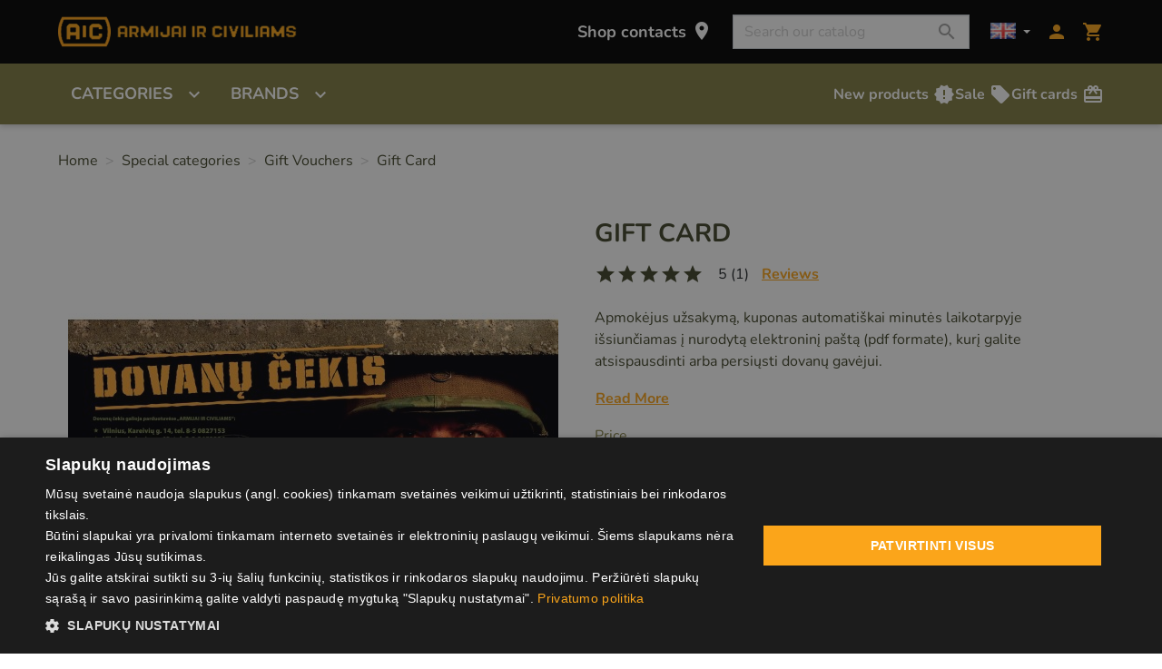

--- FILE ---
content_type: text/html; charset=utf-8
request_url: https://www.aic.lt/en/gift-vouchers/5129-gift-card.html
body_size: 36480
content:
<!doctype html>
<html lang="en">

  <head>
    
      
  <meta charset="utf-8">


  <meta http-equiv="x-ua-compatible" content="ie=edge">



  <title>Gift Card Price 30.00</title>
  <script data-keepinline="true">
    var ajaxGetProductUrl = '//www.aic.lt/en/modulis/cdc_googletagmanager/async';
    var ajaxShippingEvent = 1;
    var ajaxPaymentEvent = 1;

/* datalayer */
dataLayer = window.dataLayer || [];
    let cdcDatalayer = {"pageCategory":"product","event":"view_item","ecommerce":{"currency":"EUR","items":[{"item_name":"Gift Card","item_id":"","price":"30","price_tax_exc":"30","item_category":"Special categories","item_category2":"Gift Vouchers","quantity":1}]}};
    dataLayer.push(cdcDatalayer);

/* call to GTM Tag */
(function(w,d,s,l,i){w[l]=w[l]||[];w[l].push({'gtm.start':
new Date().getTime(),event:'gtm.js'});var f=d.getElementsByTagName(s)[0],
j=d.createElement(s),dl=l!='dataLayer'?'&l='+l:'';j.async=true;j.src=
'https://www.googletagmanager.com/gtm.js?id='+i+dl;f.parentNode.insertBefore(j,f);
})(window,document,'script','dataLayer','GTM-M75MWG');

/* async call to avoid cache system for dynamic data */
var cdcgtmreq = new XMLHttpRequest();
cdcgtmreq.onreadystatechange = function() {
    if (cdcgtmreq.readyState == XMLHttpRequest.DONE ) {
        if (cdcgtmreq.status == 200) {
          	var datalayerJs = cdcgtmreq.responseText;
            try {
                var datalayerObj = JSON.parse(datalayerJs);
                dataLayer = dataLayer || [];
                dataLayer.push(datalayerObj);
            } catch(e) {
               console.log("[CDCGTM] error while parsing json");
            }

                    }
        dataLayer.push({
          'event': 'datalayer_ready'
        });
    }
};
cdcgtmreq.open("GET", "//www.aic.lt/en/modulis/cdc_googletagmanager/async?action=user" /*+ "?" + new Date().getTime()*/, true);
cdcgtmreq.setRequestHeader('X-Requested-With', 'XMLHttpRequest');
cdcgtmreq.send();
</script>
  <meta name="description" content="Apmokėjus užsakymą, kuponas automatiškai minutės laikotarpyje išsiunčiamas į nurodytą elektroninį paštą (pdf formate), kurį galite atsispausdinti arba persiųsti dovanų gavėjui. Kupone yra nurodomas un">
  <meta name="keywords" content="">
        
      <link rel="canonical" href="https://www.aic.lt/en/gift-vouchers/5129-gift-card.html">
    
                    <link rel="alternate" href="https://www.aic.lt/en/gift-vouchers/5129-gift-card.html" hreflang="en-us">
              <link rel="alternate" href="https://www.aic.lt/dovanu-kuponai/5129-gift-card.html" hreflang="lt-lt">
              
  
<meta property="og:title" content="Gift Card Price 30.00"/>
<meta property="og:description" content="Apmokėjus užsakymą, kuponas automatiškai minutės laikotarpyje išsiunčiamas į nurodytą elektroninį paštą (pdf formate), kurį galite atsispausdinti arba persiųsti dovanų gavėjui. Kupone yra nurodomas un"/>
<meta property="og:type" content="website"/>
<meta property="og:url" content="https://www.aic.lt/en/gift-vouchers/5129-gift-card.html"/>
<meta property="og:site_name" content="ARMIJAI IR CIVILIAMS"/>

  <meta property="og:type" content="product"/>
            <meta property="og:image" content="https://www.aic.lt/12728-large_default/gift-card.jpg"/>
        <meta property="og:image:height" content="800"/>
    <meta property="og:image:width" content="800"/>

        <meta property="product:price:amount" content="30" />
    <meta property="product:price:currency" content="EUR" />
          <meta property="og:availability" content="instock" />
<script type="application/ld+json">
{
    "@context" : "http://schema.org",
    "@type" : "Organization",
    "name" : "ARMIJAI IR CIVILIAMS",
    "url" : "https://www.aic.lt/en/",
    "logo" : {
        "@type":"ImageObject",
        "url":"https://www.aic.lthttps://www.aic.lt/img/logo-16684396091.jpg"
    }
}

</script>

<script type="application/ld+json">
{
    "@context":"http://schema.org",
    "@type":"WebPage",
    "isPartOf": {
        "@type":"WebSite",
        "url":  "https://www.aic.lt/en/",
        "name": "ARMIJAI IR CIVILIAMS"
    },
    "name": "Gift Card Price 30.00",
    "url":  "https://www.aic.lt/en/gift-vouchers/5129-gift-card.html"
}


</script>
    <script type="application/ld+json">
    {
    "@context": "http://schema.org/",
    "@type": "Product",
    "name": "Gift Card",
    "description": "Apmokėjus užsakymą, kuponas automatiškai minutės laikotarpyje išsiunčiamas į nurodytą elektroninį paštą (pdf formate), kurį galite atsispausdinti arba persiųsti dovanų gavėjui. Kupone yra nurodomas un",
    "category": "Gift Vouchers",
    "image" :"https://www.aic.lt/11454-home_default/gift-card.jpg",            "brand": {
        "@type": "Thing",
        "name": "ARMIJAI IR CIVILIAMS"
    },                  "offers": {
        "@type": "Offer",
        "priceCurrency": "EUR",
        "name": "Gift Card",
        "price": "30",
        "url": "https://www.aic.lt/en/gift-vouchers/5129-9251-gift-card.html#/306-price-3000",
        "priceValidUntil": "2026-02-16",
                "image": ["https://www.aic.lt/12728-large_default/gift-card.jpg"],
                        "sku": "",
                        "availability": "http://schema.org/InStock",
        "seller": {
            "@type": "Organization",
            "name": "ARMIJAI IR CIVILIAMS"
        }
    }
    
}


    </script>
<script type="application/ld+json">
    {
    "@context": "https://schema.org",
    "@type": "BreadcrumbList",
    "itemListElement": [
        {
    "@type": "ListItem",
    "position": 1,
    "name": "Home",
    "item": "https://www.aic.lt/en/"
    },        {
    "@type": "ListItem",
    "position": 2,
    "name": "Special categories",
    "item": "https://www.aic.lt/en/301-special-categories"
    },        {
    "@type": "ListItem",
    "position": 3,
    "name": "Gift Vouchers",
    "item": "https://www.aic.lt/en/117-gift-vouchers"
    },        {
    "@type": "ListItem",
    "position": 4,
    "name": "Gift Card",
    "item": "https://www.aic.lt/en/gift-vouchers/5129-gift-card.html"
    }    ]
    }
    </script>

  



  <meta name="viewport" content="width=device-width, initial-scale=1">



  <link rel="icon" type="image/vnd.microsoft.icon" href="https://www.aic.lt/img/favicon-1.ico?1668439609">
  <link rel="shortcut icon" type="image/x-icon" href="https://www.aic.lt/img/favicon-1.ico?1668439609">



    <link rel="stylesheet" href="https://www.aic.lt/themes/classic-rocket/assets/cache/theme-56d55b110.css" type="text/css" media="all">



  

  <script type="text/javascript">
        var bradsearch = {"redirect_url":"https:\/\/www.aic.lt\/en\/search?s=bradsearch-placeholder","input_selector":"input[name='s']","identity":{"guest_id":null,"customer_id":null},"cart":{"cart_id":null}};
        var jolisearch = {"amb_joli_search_action":"https:\/\/www.aic.lt\/en\/jolisearch","amb_joli_search_link":"https:\/\/www.aic.lt\/en\/jolisearch","amb_joli_search_controller":"jolisearch","blocksearch_type":"top","show_cat_desc":0,"ga_acc":0,"id_lang":1,"url_rewriting":1,"use_autocomplete":1,"minwordlen":3,"l_products":"Products","l_manufacturers":"Manufacturers","l_categories":"Categories","l_no_results_found":"No results found","l_more_results":"More results \u00bb","ENT_QUOTES":3,"search_ssl":true,"self":"\/home\/aic\/domains\/aic.lt\/public_html\/modules\/ambjolisearch","position":{"my":"right top","at":"right bottom","collision":"flipfit none"},"classes":"ps17","display_manufacturer":"","display_category":""};
        var prestashop = {"cart":{"products":[],"totals":{"total":{"type":"total","label":"Total","amount":0,"value":"\u20ac0.00"},"total_including_tax":{"type":"total","label":"Total (tax incl.)","amount":0,"value":"\u20ac0.00"},"total_excluding_tax":{"type":"total","label":"Total (tax excl.)","amount":0,"value":"\u20ac0.00"}},"subtotals":{"products":{"type":"products","label":"Subtotal","amount":0,"value":"\u20ac0.00"},"discounts":null,"shipping":{"type":"shipping","label":"Shipping","amount":0,"value":0},"tax":null},"products_count":0,"summary_string":"0 items","vouchers":{"allowed":1,"added":[]},"discounts":[],"minimalPurchase":0,"minimalPurchaseRequired":""},"currency":{"id":1,"name":"Euro","iso_code":"EUR","iso_code_num":"978","sign":"\u20ac"},"customer":{"lastname":null,"firstname":null,"email":null,"birthday":null,"newsletter":null,"newsletter_date_add":null,"optin":null,"website":null,"company":null,"siret":null,"ape":null,"is_logged":false,"gender":{"type":null,"name":null},"addresses":[]},"language":{"name":"English (English)","iso_code":"en","locale":"en-US","language_code":"en-us","is_rtl":"0","date_format_lite":"m\/d\/Y","date_format_full":"m\/d\/Y H:i:s","id":1},"page":{"title":"","canonical":"https:\/\/www.aic.lt\/en\/gift-vouchers\/5129-gift-card.html","meta":{"title":"Gift Card Price 30.00","description":"Apmok\u0117jus u\u017esakym\u0105, kuponas automati\u0161kai minut\u0117s laikotarpyje i\u0161siun\u010diamas \u012f nurodyt\u0105 elektronin\u012f pa\u0161t\u0105 (pdf formate), kur\u012f galite atsispausdinti arba persi\u0173sti dovan\u0173 gav\u0117jui. Kupone yra nurodomas un","keywords":"","robots":"index"},"page_name":"product","body_classes":{"lang-en":true,"lang-rtl":false,"country-LT":true,"currency-EUR":true,"layout-full-width":true,"page-product":true,"tax-display-enabled":true,"product-id-5129":true,"product-Gift Card":true,"product-id-category-117":true,"product-id-manufacturer-0":true,"product-id-supplier-0":true,"product-available-for-order":true},"admin_notifications":[]},"shop":{"name":"ARMIJAI IR CIVILIAMS","logo":"https:\/\/www.aic.lt\/img\/logo-16684396091.jpg","stores_icon":"https:\/\/www.aic.lt\/img\/logo_stores.png","favicon":"https:\/\/www.aic.lt\/img\/favicon-1.ico"},"urls":{"base_url":"https:\/\/www.aic.lt\/","current_url":"https:\/\/www.aic.lt\/en\/gift-vouchers\/5129-gift-card.html","shop_domain_url":"https:\/\/www.aic.lt","img_ps_url":"https:\/\/www.aic.lt\/img\/","img_cat_url":"https:\/\/www.aic.lt\/img\/c\/","img_lang_url":"https:\/\/www.aic.lt\/img\/l\/","img_prod_url":"https:\/\/www.aic.lt\/img\/p\/","img_manu_url":"https:\/\/www.aic.lt\/img\/m\/","img_sup_url":"https:\/\/www.aic.lt\/img\/su\/","img_ship_url":"https:\/\/www.aic.lt\/img\/s\/","img_store_url":"https:\/\/www.aic.lt\/img\/st\/","img_col_url":"https:\/\/www.aic.lt\/img\/co\/","img_url":"https:\/\/www.aic.lt\/themes\/classic-rocket\/assets\/img\/","css_url":"https:\/\/www.aic.lt\/themes\/classic-rocket\/assets\/css\/","js_url":"https:\/\/www.aic.lt\/themes\/classic-rocket\/assets\/js\/","pic_url":"https:\/\/www.aic.lt\/upload\/","pages":{"address":"https:\/\/www.aic.lt\/en\/address","addresses":"https:\/\/www.aic.lt\/en\/addresses","authentication":"https:\/\/www.aic.lt\/en\/login","cart":"https:\/\/www.aic.lt\/en\/cart","category":"https:\/\/www.aic.lt\/en\/index.php?controller=category","cms":"https:\/\/www.aic.lt\/en\/index.php?controller=cms","contact":"https:\/\/www.aic.lt\/en\/contact-us","discount":"https:\/\/www.aic.lt\/en\/discount","guest_tracking":"https:\/\/www.aic.lt\/en\/guest-tracking","history":"https:\/\/www.aic.lt\/en\/order-history","identity":"https:\/\/www.aic.lt\/en\/identity","index":"https:\/\/www.aic.lt\/en\/","my_account":"https:\/\/www.aic.lt\/en\/my-account","order_confirmation":"https:\/\/www.aic.lt\/en\/order-confirmation","order_detail":"https:\/\/www.aic.lt\/en\/index.php?controller=order-detail","order_follow":"https:\/\/www.aic.lt\/en\/order-follow","order":"https:\/\/www.aic.lt\/en\/order","order_return":"https:\/\/www.aic.lt\/en\/index.php?controller=order-return","order_slip":"https:\/\/www.aic.lt\/en\/returns","pagenotfound":"https:\/\/www.aic.lt\/en\/page-not-found","password":"https:\/\/www.aic.lt\/en\/password-recovery","pdf_invoice":"https:\/\/www.aic.lt\/en\/index.php?controller=pdf-invoice","pdf_order_return":"https:\/\/www.aic.lt\/en\/index.php?controller=pdf-order-return","pdf_order_slip":"https:\/\/www.aic.lt\/en\/index.php?controller=pdf-order-slip","prices_drop":"https:\/\/www.aic.lt\/en\/prices-drop","product":"https:\/\/www.aic.lt\/en\/index.php?controller=product","search":"https:\/\/www.aic.lt\/en\/search","sitemap":"https:\/\/www.aic.lt\/en\/sitemap","stores":"https:\/\/www.aic.lt\/en\/stores","supplier":"https:\/\/www.aic.lt\/en\/supplier","register":"https:\/\/www.aic.lt\/en\/login?create_account=1","order_login":"https:\/\/www.aic.lt\/en\/order?login=1"},"alternative_langs":{"en-us":"https:\/\/www.aic.lt\/en\/gift-vouchers\/5129-gift-card.html","lt-lt":"https:\/\/www.aic.lt\/dovanu-kuponai\/5129-gift-card.html"},"theme_assets":"\/themes\/classic-rocket\/assets\/","actions":{"logout":"https:\/\/www.aic.lt\/en\/?mylogout="},"no_picture_image":{"bySize":{"small_default":{"url":"https:\/\/www.aic.lt\/img\/p\/en-default-small_default.jpg","width":98,"height":98},"cart_default":{"url":"https:\/\/www.aic.lt\/img\/p\/en-default-cart_default.jpg","width":125,"height":125},"pdt_180":{"url":"https:\/\/www.aic.lt\/img\/p\/en-default-pdt_180.jpg","width":180,"height":180},"home_default":{"url":"https:\/\/www.aic.lt\/img\/p\/en-default-home_default.jpg","width":250,"height":250},"pdt_300":{"url":"https:\/\/www.aic.lt\/img\/p\/en-default-pdt_300.jpg","width":300,"height":300},"pdt_360":{"url":"https:\/\/www.aic.lt\/img\/p\/en-default-pdt_360.jpg","width":360,"height":360},"medium_default":{"url":"https:\/\/www.aic.lt\/img\/p\/en-default-medium_default.jpg","width":452,"height":452},"pdt_540":{"url":"https:\/\/www.aic.lt\/img\/p\/en-default-pdt_540.jpg","width":540,"height":540},"large_default":{"url":"https:\/\/www.aic.lt\/img\/p\/en-default-large_default.jpg","width":800,"height":800}},"small":{"url":"https:\/\/www.aic.lt\/img\/p\/en-default-small_default.jpg","width":98,"height":98},"medium":{"url":"https:\/\/www.aic.lt\/img\/p\/en-default-pdt_300.jpg","width":300,"height":300},"large":{"url":"https:\/\/www.aic.lt\/img\/p\/en-default-large_default.jpg","width":800,"height":800},"legend":""}},"configuration":{"display_taxes_label":true,"display_prices_tax_incl":true,"is_catalog":false,"show_prices":true,"opt_in":{"partner":false},"quantity_discount":{"type":"price","label":"Unit price"},"voucher_enabled":1,"return_enabled":1},"field_required":[],"breadcrumb":{"links":[{"title":"Home","url":"https:\/\/www.aic.lt\/en\/"},{"title":"Special categories","url":"https:\/\/www.aic.lt\/en\/301-special-categories"},{"title":"Gift Vouchers","url":"https:\/\/www.aic.lt\/en\/117-gift-vouchers"},{"title":"Gift Card","url":"https:\/\/www.aic.lt\/en\/gift-vouchers\/5129-gift-card.html"}],"count":4},"link":{"protocol_link":"https:\/\/","protocol_content":"https:\/\/"},"time":1769943063,"static_token":"768929f0bbe9d82682dc475a8cdf095b","token":"ae2d2b9a518d08f30c114e3dd91478c4","debug":false,"isMobile":false,"modules":{"custommodifications":null}};
        var prestashopFacebookAjaxController = "https:\/\/www.aic.lt\/en\/modulis\/ps_facebook\/Ajax";
        var psr_icon_color = "#F19D76";
      </script>



  <meta name="verify-paysera" content="128433fe4b7a6681f2fb0cea87bf5d7a">   
<script type="text/javascript">
var unlike_text ="Unlike this post";
var like_text ="Like this post";
var baseAdminDir ='//';
var ybc_blog_product_category ='0';
var ybc_blog_polls_g_recaptcha = false;
</script>
 
<script async src="https://www.googletagmanager.com/gtag/js?id=G-PDX4WYZ00J"></script>
<script>
  window.dataLayer = window.dataLayer || [];
  function gtag(){dataLayer.push(arguments);}
  gtag('js', new Date());
  gtag(
    'config',
    'G-PDX4WYZ00J',
    {
      'debug_mode':false
                      }
  );
</script>

<script src="https://www.google.com/recaptcha/api.js?onload=onloadCallback&render=explicit&hl=en" async defer></script>
<script type="text/javascript">
    var PA_GOOGLE_CAPTCHA_THEME = 'light';
        var PA_GOOGLE_CAPTCHA_SITE_KEY = '6Lda6LIjAAAAAHy5zxM4vBHp6cd0nFMeRaoqLi5m';
    var recaptchaWidgets = [];
    var onloadCallback = function () {
        ets_captcha_load(document.getElementsByTagName('form'));
    };
    var ets_captcha_load = function (forms) {
        var pattern = /(^|\s)g-recaptcha(\s|$)/;
        for (var i = 0; i < forms.length; i++) {
            var items = forms[i].getElementsByTagName('div');
            for (var k = 0; k < items.length; k++) {
                if (items[k].className && items[k].className.match(pattern) && PA_GOOGLE_CAPTCHA_SITE_KEY) {
                    var widget_id = grecaptcha.render(items[k], {
                        'sitekey': PA_GOOGLE_CAPTCHA_SITE_KEY,
                        'theme': PA_GOOGLE_CAPTCHA_THEME ? PA_GOOGLE_CAPTCHA_THEME : 'light',
                    });
                    recaptchaWidgets.push(widget_id);
                    break;
                }
            }
        }
    };</script>
<script
  async
  src="https://analytics.bradsearch.com/script.js"
  data-website-id="2711211d-92cd-42be-a4d1-fc93a5d38229"
  data-do-not-track="true"
  data-auto-track="false"
    ></script>




    
  </head>

  <body id="product" class="lang-en country-lt currency-eur layout-full-width page-product tax-display-enabled product-id-5129 product-gift-card product-id-category-117 product-id-manufacturer-0 product-id-supplier-0 product-available-for-order">

    
      <!-- Google Tag Manager (noscript) -->
<noscript><iframe src="https://www.googletagmanager.com/ns.html?id=GTM-M75MWG"
height="0" width="0" style="display:none;visibility:hidden"></iframe></noscript>
<!-- End Google Tag Manager (noscript) -->

    

    <main>
      
              

      <header id="header" class="l-header" data-nosnippet>
        
          
    <div class="header-banner">
        
    </div>



    <div class="header-nav">
        <div class="header__container container">
            <div class="u-a-i-c d--flex-between visible--desktop">
                <div class="small">
                    
                </div>
                <div class="header-nav__right">
                    
                </div>
            </div>
        </div>
    </div>



    <div class="container header-top d--flex-between u-a-i-c">
             <a href="https://www.aic.lt/en/" class="header__logo header-top__col">
                <img class="logo img-fluid" src="https://www.aic.lt/img/logo-16684396091.jpg" alt="ARMIJAI IR CIVILIAMS">
            </a>
        <div class="header__right header-top__col">
            <a class="visible--desktop link-page-stores" href="../../parduotuves">
                Shop contacts
                <i class=" material-icons blockcart__icon">location_on</i>
            </a>
            <div class="visible--desktop header-search-wrapper">
                <!-- Block search module TOP -->
<form method="get" action="//www.aic.lt/en/search" class="search-widget" data-search-widget data-search-controller-url="//www.aic.lt/en/search">
    <input type="hidden" name="controller" value="search">
    <div class="search-widget__group">
        <input class="form-control search-widget__input-right" type="text" name="s" value="" placeholder="Search our catalog" aria-label="Search">
        <button type="submit" class="search-widget__btn btn btn-link">
            <i class="material-icons search">&#xE8B6;</i>
            <span class="d-none">Search</span>
        </button>
    </div>
</form>
<!-- /Block search module TOP -->

            </div>
            <div id="_desktop_language_selector">
  <div class="language-selector-wrapper">
    <div class="language-selector dropdown js-dropdown">
      <button data-toggle="dropdown" class="btn btn-sm dropdown-toggle language-select-btn" aria-haspopup="true" aria-expanded="false" aria-label="Language dropdown">
        <img alt="English" src="https://www.aic.lt/img/flags/gb.jpg" width="28" height="18">
      </button>
      <div class="dropdown-menu" aria-labelledby="language-selector-label">
                        <a href="https://www.aic.lt/en/gift-vouchers/5129-gift-card.html" class="dropdown-item small active" data-iso-code="en">
                <img alt="English" src="https://www.aic.lt/img/flags/gb.jpg" width="22" height="12">
                en
              </a>
                        <a href="https://www.aic.lt/dovanu-kuponai/5129-gift-card.html" class="dropdown-item small" data-iso-code="lt">
                <img alt="lietuvių kalba" src="https://www.aic.lt/img/flags/lt.jpg" width="22" height="12">
                lt
              </a>
                </div>
    </div>
  </div>
</div>
<div class="user-info header__rightitem">
      <a
      href="https://www.aic.lt/en/my-account"
      class="u-link-body"
      title="Log in to your customer account"
      rel="nofollow"
    >
      <span><i class="material-icons">&#xe7fd;</i></span>
    </a>
  </div>
<div>
    <div class="blockcart cart-preview header__rightitem inactive"
         data-refresh-url="//www.aic.lt/en/modulis/ps_shoppingcart/ajax"
         data-product-count="0">
        <div class="shopping-cart-wrapper">
        <div class="shopping-cart">
            <a rel="nofollow" href="//www.aic.lt/en/cart?action=show" class="u-link-body">
                <span><i class="material-icons blockcart__icon">shopping_cart</i></span>
                <span class="cart-products-count small blockcart__count d-none">(0)</span>
            </a>
        </div>
        <div class="cart-preview-body">
            <ul>
                            </ul>

            <div id="cart-preview-amounts-container">
                <div class="cart-subtotals">
                                                                        <div>
                                <span>Subtotal:</span>
                                <span id="cart-preview-subtotal-value" class="value">€0.00</span>
                            </div>
                                                                                                                                                                                                </div>
                <div id="cart-preview-total" class="cart-total">
                    <span class="label">Total:</span>
                    <span id="cart-preview-total-value" class="value">€0.00</span>
                </div>
                <div id="cart-preview-add-to-cart">
                    <a id="cart-preview-add-to-cart-button" href="//www.aic.lt/en/cart?action=show" type="button" class="btn btn-primary">Žiūrėti krepšelį</a>
                </div>
            </div>
        </div>
    </div>
    </div>
</div>
</div>

        </div>
    </div>
    <div class="container header-menu__container">
        


<nav class="menu visible--desktop" id="_desktop_top_menu">
    
                                                                                                                                                                                                                                                                                                                                                                                                                                                                                                                                                                                                                
        <ul
                            class="menu-top h-100" id="top-menu" role="navigation"
                        data-depth="0"
        >
                            
                
                                                    
                <li
                    class="h-100 menu__item--0 category menu__item menu__item--top"
                    id="category-2"
                    aria-haspopup="true" aria-expanded="false" aria-owns="top_sub_menu_81100" aria-controls="top_sub_menu_81100"                >
                    
                    <div class="menu__item-header">
                                            <span
                            id="menu__item-link--0"
                            class="menu__item-link--0 d-md-flex  menu__item-link--top w-100 h-100 "
                            data-depth="0"
                                                    >
                            Categories                            <i class="material-icons visible--desktop  d-lg-flex align-items-lg-end align-self-center" data-nosnippet>
                                expand_more                            </i>
                        </span>
                    
                                                                    
                        <span class="visible--mobile mobile-menu-icon">
                            <span
                                data-target="#top_sub_menu_50067"
                                data-toggle="collapse"
                                class="d-block navbar-toggler icon-collapse">
                                                                    <i class="material-icons menu__collapseicon" data-nosnippet>chevron_right</i>
                                                            </span>
                        </span>

                        </div>
                    
                                            <div
                            class="menu-sub clearfix collapse show"
                            data-collapse-hide-mobile
                            id="top_sub_menu_50067"
                            role="group"
                            aria-labelledby="category-2"
                            aria-expanded="false"
                            aria-hidden="true"
                        >
                            <div class="menu-sub__content ignore-container">
                                
                                                                                                                                                                                                                                                                                
        <ul
                                                class="menu-sub__list menu-sub__list--1 flex-column"
                                        data-depth="1"
        >
                            
                
                                                    
                <li
                    class=" menu__item--1 category menu__item menu__item--sub"
                    id="category-8"
                    aria-haspopup="true" aria-expanded="false" aria-owns="top_sub_menu_24594" aria-controls="top_sub_menu_24594"                >
                    
                    <div class="menu__item-header">
                                            <a
                            href=https://www.aic.lt/en/8-apparel
                            id="menu__item-link--1"
                            class="menu__item-link--1 d-md-flex   menu__item-link--sub"
                            data-depth="1"
                                                    >
                        Apparel                            <i class="material-icons visible--desktop " data-nosnippet>
                                chevron_right                            </i>
                        </a>
                    
                                                                    
                        <span class="visible--mobile mobile-menu-icon">
                            <span
                                data-target="#top_sub_menu_53376"
                                data-toggle="collapse"
                                class="d-block navbar-toggler icon-collapse">
                                                                    <i class="material-icons menu__collapseicon" data-nosnippet>chevron_right</i>
                                                            </span>
                        </span>

                        </div>
                    
                                            <div
                            class="clearfix collapse show"
                            data-collapse-hide-mobile
                            id="top_sub_menu_53376"
                            role="group"
                            aria-labelledby="category-8"
                            aria-expanded="false"
                            aria-hidden="true"
                        >
                            <div >
                                
                                                                                                                                                                                                                                                                                                                                                                
        <ul
                                                class="menu-sub__list menu-sub__list--2 flex-column"
                                        data-depth="2"
        >
                            
                
                
                <li
                    class=" menu__item--2 category menu__item menu__item--sub"
                    id="category-129"
                                    >
                    
                    
                                            <a
                            href=https://www.aic.lt/en/129-jackets-coats
                            id="menu__item-link--2"
                            class="menu__item-link--2   "
                            data-depth="2"
                                                    >
                        Jackets &amp; Coats                            <i class="material-icons visible--desktop " data-nosnippet>
                                                            </i>
                        </a>
                    
                    
                                    </li>

                                            
                
                
                <li
                    class=" menu__item--2 category menu__item menu__item--sub"
                    id="category-177"
                                    >
                    
                    
                                            <a
                            href=https://www.aic.lt/en/177-rainwear
                            id="menu__item-link--2"
                            class="menu__item-link--2   "
                            data-depth="2"
                                                    >
                        Rainwear                            <i class="material-icons visible--desktop " data-nosnippet>
                                                            </i>
                        </a>
                    
                    
                                    </li>

                                            
                
                
                <li
                    class=" menu__item--2 category menu__item menu__item--sub"
                    id="category-11"
                                    >
                    
                    
                                            <a
                            href=https://www.aic.lt/en/11-pullovers-cardigans
                            id="menu__item-link--2"
                            class="menu__item-link--2   "
                            data-depth="2"
                                                    >
                        Pullovers &amp; Cardigans                            <i class="material-icons visible--desktop " data-nosnippet>
                                                            </i>
                        </a>
                    
                    
                                    </li>

                                            
                
                
                <li
                    class=" menu__item--2 category menu__item menu__item--sub"
                    id="category-40"
                                    >
                    
                    
                                            <a
                            href=https://www.aic.lt/en/40-field-jackets
                            id="menu__item-link--2"
                            class="menu__item-link--2   "
                            data-depth="2"
                                                    >
                        Field jackets                            <i class="material-icons visible--desktop " data-nosnippet>
                                                            </i>
                        </a>
                    
                    
                                    </li>

                                            
                
                
                <li
                    class=" menu__item--2 category menu__item menu__item--sub"
                    id="category-41"
                                    >
                    
                    
                                            <a
                            href=https://www.aic.lt/en/41-trousers
                            id="menu__item-link--2"
                            class="menu__item-link--2   "
                            data-depth="2"
                                                    >
                        Trousers                            <i class="material-icons visible--desktop " data-nosnippet>
                                                            </i>
                        </a>
                    
                    
                                    </li>

                                            
                
                
                <li
                    class=" menu__item--2 category menu__item menu__item--sub"
                    id="category-44"
                                    >
                    
                    
                                            <a
                            href=https://www.aic.lt/en/44-vests
                            id="menu__item-link--2"
                            class="menu__item-link--2   "
                            data-depth="2"
                                                    >
                        Vests                            <i class="material-icons visible--desktop " data-nosnippet>
                                                            </i>
                        </a>
                    
                    
                                    </li>

                                            
                
                
                <li
                    class=" menu__item--2 category menu__item menu__item--sub"
                    id="category-45"
                                    >
                    
                    
                                            <a
                            href=https://www.aic.lt/en/45-shirts
                            id="menu__item-link--2"
                            class="menu__item-link--2   "
                            data-depth="2"
                                                    >
                        Shirts                            <i class="material-icons visible--desktop " data-nosnippet>
                                                            </i>
                        </a>
                    
                    
                                    </li>

                                            
                
                
                <li
                    class=" menu__item--2 category menu__item menu__item--sub"
                    id="category-46"
                                    >
                    
                    
                                            <a
                            href=https://www.aic.lt/en/46-t-shirts
                            id="menu__item-link--2"
                            class="menu__item-link--2   "
                            data-depth="2"
                                                    >
                        T-shirts                            <i class="material-icons visible--desktop " data-nosnippet>
                                                            </i>
                        </a>
                    
                    
                                    </li>

                                            
                
                
                <li
                    class=" menu__item--2 category menu__item menu__item--sub"
                    id="category-47"
                                    >
                    
                    
                                            <a
                            href=https://www.aic.lt/en/47-underwear
                            id="menu__item-link--2"
                            class="menu__item-link--2   "
                            data-depth="2"
                                                    >
                        Underwear                            <i class="material-icons visible--desktop " data-nosnippet>
                                                            </i>
                        </a>
                    
                    
                                    </li>

                                            
                
                
                <li
                    class=" menu__item--2 category menu__item menu__item--sub"
                    id="category-43"
                                    >
                    
                    
                                            <a
                            href=https://www.aic.lt/en/43-shorts
                            id="menu__item-link--2"
                            class="menu__item-link--2   "
                            data-depth="2"
                                                    >
                        Shorts                            <i class="material-icons visible--desktop " data-nosnippet>
                                                            </i>
                        </a>
                    
                    
                                    </li>

                                            
                
                                                    
                <li
                    class=" menu__item--2 category menu__item menu__item--sub"
                    id="category-48"
                    aria-haspopup="true" aria-expanded="false" aria-owns="top_sub_menu_95327" aria-controls="top_sub_menu_95327"                >
                    
                    <div class="menu__item-header">
                                            <a
                            href=https://www.aic.lt/en/48-headwear
                            id="menu__item-link--2"
                            class="menu__item-link--2   "
                            data-depth="2"
                                                    >
                        Headwear                            <i class="material-icons visible--desktop " data-nosnippet>
                                chevron_right                            </i>
                        </a>
                    
                                                                    
                        <span class="visible--mobile mobile-menu-icon">
                            <span
                                data-target="#top_sub_menu_87120"
                                data-toggle="collapse"
                                class="d-block navbar-toggler icon-collapse">
                                                                    <i class="material-icons menu__collapseicon" data-nosnippet>chevron_right</i>
                                                            </span>
                        </span>

                        </div>
                    
                                            <div
                            class="clearfix collapse show"
                            data-collapse-hide-mobile
                            id="top_sub_menu_87120"
                            role="group"
                            aria-labelledby="category-48"
                            aria-expanded="false"
                            aria-hidden="true"
                        >
                            <div >
                                
                                                                                                                                                                            
        <ul
                                                class="menu-sub__list menu-sub__list--3 flex-column"
                                        data-depth="3"
        >
                            
                
                
                <li
                    class=" menu__item--3 category menu__item menu__item--sub"
                    id="category-123"
                                    >
                    
                    
                                            <a
                            href=https://www.aic.lt/en/123-baseball-caps
                            id="menu__item-link--3"
                            class="menu__item-link--3   "
                            data-depth="3"
                                                    >
                        Baseball caps                            <i class="material-icons visible--desktop " data-nosnippet>
                                                            </i>
                        </a>
                    
                    
                                    </li>

                                            
                
                
                <li
                    class=" menu__item--3 category menu__item menu__item--sub"
                    id="category-164"
                                    >
                    
                    
                                            <a
                            href=https://www.aic.lt/en/164-summer-hats
                            id="menu__item-link--3"
                            class="menu__item-link--3   "
                            data-depth="3"
                                                    >
                        Summer hats                            <i class="material-icons visible--desktop " data-nosnippet>
                                                            </i>
                        </a>
                    
                    
                                    </li>

                                            
                
                
                <li
                    class=" menu__item--3 category menu__item menu__item--sub"
                    id="category-124"
                                    >
                    
                    
                                            <a
                            href=https://www.aic.lt/en/124-winter-headwear
                            id="menu__item-link--3"
                            class="menu__item-link--3   "
                            data-depth="3"
                                                    >
                        Winter headwear                            <i class="material-icons visible--desktop " data-nosnippet>
                                                            </i>
                        </a>
                    
                    
                                    </li>

                                            
                
                
                <li
                    class=" menu__item--3 category menu__item menu__item--sub"
                    id="category-125"
                                    >
                    
                    
                                            <a
                            href=https://www.aic.lt/en/125-masks
                            id="menu__item-link--3"
                            class="menu__item-link--3   "
                            data-depth="3"
                                                    >
                        Masks                            <i class="material-icons visible--desktop " data-nosnippet>
                                                            </i>
                        </a>
                    
                    
                                    </li>

                                            
                
                
                <li
                    class=" menu__item--3 category menu__item menu__item--sub"
                    id="category-126"
                                    >
                    
                    
                                            <a
                            href=https://www.aic.lt/en/126-berets
                            id="menu__item-link--3"
                            class="menu__item-link--3   "
                            data-depth="3"
                                                    >
                        Berets                            <i class="material-icons visible--desktop " data-nosnippet>
                                                            </i>
                        </a>
                    
                    
                                    </li>

                                            
                
                
                <li
                    class=" menu__item--3 category menu__item menu__item--sub"
                    id="category-127"
                                    >
                    
                    
                                            <a
                            href=https://www.aic.lt/en/127-mosquito-nets
                            id="menu__item-link--3"
                            class="menu__item-link--3   "
                            data-depth="3"
                                                    >
                        Mosquito nets                            <i class="material-icons visible--desktop " data-nosnippet>
                                                            </i>
                        </a>
                    
                    
                                    </li>

                                            
                
                
                <li
                    class=" menu__item--3 category menu__item menu__item--sub"
                    id="category-128"
                                    >
                    
                    
                                            <a
                            href=https://www.aic.lt/en/128-scarfs
                            id="menu__item-link--3"
                            class="menu__item-link--3   "
                            data-depth="3"
                                                    >
                        Scarfs                            <i class="material-icons visible--desktop " data-nosnippet>
                                                            </i>
                        </a>
                    
                    
                                    </li>

                                            
                
                
                <li
                    class=" menu__item--3 category menu__item menu__item--sub"
                    id="category-176"
                                    >
                    
                    
                                            <a
                            href=https://www.aic.lt/en/176-helmets
                            id="menu__item-link--3"
                            class="menu__item-link--3   "
                            data-depth="3"
                                                    >
                        Helmets                            <i class="material-icons visible--desktop " data-nosnippet>
                                                            </i>
                        </a>
                    
                    
                                    </li>

                            
            

                    </ul>
    

                                                            </div>
                        </div>
                                    </li>

                                            
                
                                                    
                <li
                    class=" menu__item--2 category menu__item menu__item--sub"
                    id="category-49"
                    aria-haspopup="true" aria-expanded="false" aria-owns="top_sub_menu_16142" aria-controls="top_sub_menu_16142"                >
                    
                    <div class="menu__item-header">
                                            <a
                            href=https://www.aic.lt/en/49-gloves
                            id="menu__item-link--2"
                            class="menu__item-link--2   "
                            data-depth="2"
                                                    >
                        Gloves                            <i class="material-icons visible--desktop " data-nosnippet>
                                chevron_right                            </i>
                        </a>
                    
                                                                    
                        <span class="visible--mobile mobile-menu-icon">
                            <span
                                data-target="#top_sub_menu_89760"
                                data-toggle="collapse"
                                class="d-block navbar-toggler icon-collapse">
                                                                    <i class="material-icons menu__collapseicon" data-nosnippet>chevron_right</i>
                                                            </span>
                        </span>

                        </div>
                    
                                            <div
                            class="clearfix collapse show"
                            data-collapse-hide-mobile
                            id="top_sub_menu_89760"
                            role="group"
                            aria-labelledby="category-49"
                            aria-expanded="false"
                            aria-hidden="true"
                        >
                            <div >
                                
                                                                                                                
        <ul
                                                class="menu-sub__list menu-sub__list--3 flex-column"
                                        data-depth="3"
        >
                            
                
                
                <li
                    class=" menu__item--3 category menu__item menu__item--sub"
                    id="category-165"
                                    >
                    
                    
                                            <a
                            href=https://www.aic.lt/en/165-winter-gloves
                            id="menu__item-link--3"
                            class="menu__item-link--3   "
                            data-depth="3"
                                                    >
                        Winter gloves                            <i class="material-icons visible--desktop " data-nosnippet>
                                                            </i>
                        </a>
                    
                    
                                    </li>

                                            
                
                
                <li
                    class=" menu__item--3 category menu__item menu__item--sub"
                    id="category-166"
                                    >
                    
                    
                                            <a
                            href=https://www.aic.lt/en/166-tactical-gloves
                            id="menu__item-link--3"
                            class="menu__item-link--3   "
                            data-depth="3"
                                                    >
                        Tactical gloves                            <i class="material-icons visible--desktop " data-nosnippet>
                                                            </i>
                        </a>
                    
                    
                                    </li>

                                            
                
                
                <li
                    class=" menu__item--3 category menu__item menu__item--sub"
                    id="category-167"
                                    >
                    
                    
                                            <a
                            href=https://www.aic.lt/en/167-fishing-and-hunting-gloves
                            id="menu__item-link--3"
                            class="menu__item-link--3   "
                            data-depth="3"
                                                    >
                        Fishing and hunting gloves                            <i class="material-icons visible--desktop " data-nosnippet>
                                                            </i>
                        </a>
                    
                    
                                    </li>

                                            
                
                
                <li
                    class=" menu__item--3 category menu__item menu__item--sub"
                    id="category-168"
                                    >
                    
                    
                                            <a
                            href=https://www.aic.lt/en/168-climbing-and-sports-gloves
                            id="menu__item-link--3"
                            class="menu__item-link--3   "
                            data-depth="3"
                                                    >
                        Climbing and sports gloves                            <i class="material-icons visible--desktop " data-nosnippet>
                                                            </i>
                        </a>
                    
                    
                                    </li>

                                            
                
                
                <li
                    class=" menu__item--3 category menu__item menu__item--sub"
                    id="category-169"
                                    >
                    
                    
                                            <a
                            href=https://www.aic.lt/en/169-other-gloves
                            id="menu__item-link--3"
                            class="menu__item-link--3   "
                            data-depth="3"
                                                    >
                        Other gloves                            <i class="material-icons visible--desktop " data-nosnippet>
                                                            </i>
                        </a>
                    
                    
                                    </li>

                            
            

                    </ul>
    

                                                            </div>
                        </div>
                                    </li>

                                            
                
                                                    
                <li
                    class=" menu__item--2 category menu__item menu__item--sub"
                    id="category-50"
                    aria-haspopup="true" aria-expanded="false" aria-owns="top_sub_menu_6326" aria-controls="top_sub_menu_6326"                >
                    
                    <div class="menu__item-header">
                                            <a
                            href=https://www.aic.lt/en/50-socks
                            id="menu__item-link--2"
                            class="menu__item-link--2   "
                            data-depth="2"
                                                    >
                        Socks                            <i class="material-icons visible--desktop " data-nosnippet>
                                chevron_right                            </i>
                        </a>
                    
                                                                    
                        <span class="visible--mobile mobile-menu-icon">
                            <span
                                data-target="#top_sub_menu_3689"
                                data-toggle="collapse"
                                class="d-block navbar-toggler icon-collapse">
                                                                    <i class="material-icons menu__collapseicon" data-nosnippet>chevron_right</i>
                                                            </span>
                        </span>

                        </div>
                    
                                            <div
                            class="clearfix collapse show"
                            data-collapse-hide-mobile
                            id="top_sub_menu_3689"
                            role="group"
                            aria-labelledby="category-50"
                            aria-expanded="false"
                            aria-hidden="true"
                        >
                            <div >
                                
                                
        <ul
                                                class="menu-sub__list menu-sub__list--3 flex-column"
                                        data-depth="3"
        >
                            
                
                
                <li
                    class=" menu__item--3 category menu__item menu__item--sub"
                    id="category-386"
                                    >
                    
                    
                                            <a
                            href=https://www.aic.lt/en/386-waterproof-socks
                            id="menu__item-link--3"
                            class="menu__item-link--3   "
                            data-depth="3"
                                                    >
                        Waterproof socks                            <i class="material-icons visible--desktop " data-nosnippet>
                                                            </i>
                        </a>
                    
                    
                                    </li>

                            
            

                    </ul>
    

                                                            </div>
                        </div>
                                    </li>

                                            
                
                
                <li
                    class=" menu__item--2 category menu__item menu__item--sub"
                    id="category-175"
                                    >
                    
                    
                                            <a
                            href=https://www.aic.lt/en/175-special-clothing
                            id="menu__item-link--2"
                            class="menu__item-link--2   "
                            data-depth="2"
                                                    >
                        Special clothing                            <i class="material-icons visible--desktop " data-nosnippet>
                                                            </i>
                        </a>
                    
                    
                                    </li>

                                            
                
                
                <li
                    class=" menu__item--2 category menu__item menu__item--sub"
                    id="category-51"
                                    >
                    
                    
                                            <a
                            href=https://www.aic.lt/en/51-kid-s-apparel
                            id="menu__item-link--2"
                            class="menu__item-link--2   "
                            data-depth="2"
                                                    >
                        Kid&#039;s apparel                            <i class="material-icons visible--desktop " data-nosnippet>
                                                            </i>
                        </a>
                    
                    
                                    </li>

                                            
                
                
                <li
                    class=" menu__item--2 category menu__item menu__item--sub"
                    id="category-304"
                                    >
                    
                    
                                            <a
                            href=https://www.aic.lt/en/304-women-s-apparel
                            id="menu__item-link--2"
                            class="menu__item-link--2   "
                            data-depth="2"
                                                    >
                        Women&#039;s apparel                            <i class="material-icons visible--desktop " data-nosnippet>
                                                            </i>
                        </a>
                    
                    
                                    </li>

                                            
                
                
                <li
                    class=" menu__item--2 category menu__item menu__item--sub"
                    id="category-389"
                                    >
                    
                    
                                            <a
                            href=https://www.aic.lt/en/389-lietuvos-sauliu-sajungos-apranga
                            id="menu__item-link--2"
                            class="menu__item-link--2   "
                            data-depth="2"
                                                    >
                        Lietuvos šaulių sąjungos apranga                            <i class="material-icons visible--desktop " data-nosnippet>
                                                            </i>
                        </a>
                    
                    
                                    </li>

                            
            

                    </ul>
    

                                                            </div>
                        </div>
                                    </li>

                                            
                
                                                    
                <li
                    class=" menu__item--1 category menu__item menu__item--sub"
                    id="category-9"
                    aria-haspopup="true" aria-expanded="false" aria-owns="top_sub_menu_25020" aria-controls="top_sub_menu_25020"                >
                    
                    <div class="menu__item-header">
                                            <a
                            href=https://www.aic.lt/en/9-footwear
                            id="menu__item-link--1"
                            class="menu__item-link--1 d-md-flex   menu__item-link--sub"
                            data-depth="1"
                                                    >
                        Footwear                            <i class="material-icons visible--desktop " data-nosnippet>
                                chevron_right                            </i>
                        </a>
                    
                                                                    
                        <span class="visible--mobile mobile-menu-icon">
                            <span
                                data-target="#top_sub_menu_19201"
                                data-toggle="collapse"
                                class="d-block navbar-toggler icon-collapse">
                                                                    <i class="material-icons menu__collapseicon" data-nosnippet>chevron_right</i>
                                                            </span>
                        </span>

                        </div>
                    
                                            <div
                            class="clearfix collapse show"
                            data-collapse-hide-mobile
                            id="top_sub_menu_19201"
                            role="group"
                            aria-labelledby="category-9"
                            aria-expanded="false"
                            aria-hidden="true"
                        >
                            <div >
                                
                                                                                                                                                                                                                                                                                
        <ul
                                                class="menu-sub__list menu-sub__list--2 flex-column"
                                        data-depth="2"
        >
                            
                
                
                <li
                    class=" menu__item--2 category menu__item menu__item--sub"
                    id="category-13"
                                    >
                    
                    
                                            <a
                            href=https://www.aic.lt/en/13-combat-boots
                            id="menu__item-link--2"
                            class="menu__item-link--2   "
                            data-depth="2"
                                                    >
                        Combat boots                            <i class="material-icons visible--desktop " data-nosnippet>
                                                            </i>
                        </a>
                    
                    
                                    </li>

                                            
                
                
                <li
                    class=" menu__item--2 category menu__item menu__item--sub"
                    id="category-15"
                                    >
                    
                    
                                            <a
                            href=https://www.aic.lt/en/15-tactical-boots-and-shoes
                            id="menu__item-link--2"
                            class="menu__item-link--2   "
                            data-depth="2"
                                                    >
                        Tactical boots and shoes                            <i class="material-icons visible--desktop " data-nosnippet>
                                                            </i>
                        </a>
                    
                    
                                    </li>

                                            
                
                
                <li
                    class=" menu__item--2 category menu__item menu__item--sub"
                    id="category-158"
                                    >
                    
                    
                                            <a
                            href=https://www.aic.lt/en/158-hunting-boots
                            id="menu__item-link--2"
                            class="menu__item-link--2   "
                            data-depth="2"
                                                    >
                        Hunting boots                            <i class="material-icons visible--desktop " data-nosnippet>
                                                            </i>
                        </a>
                    
                    
                                    </li>

                                            
                
                
                <li
                    class=" menu__item--2 category menu__item menu__item--sub"
                    id="category-179"
                                    >
                    
                    
                                            <a
                            href=https://www.aic.lt/en/179-backpacking-boots
                            id="menu__item-link--2"
                            class="menu__item-link--2   "
                            data-depth="2"
                                                    >
                        Backpacking boots                            <i class="material-icons visible--desktop " data-nosnippet>
                                                            </i>
                        </a>
                    
                    
                                    </li>

                                            
                
                
                <li
                    class=" menu__item--2 category menu__item menu__item--sub"
                    id="category-36"
                                    >
                    
                    
                                            <a
                            href=https://www.aic.lt/en/36-everyday-casual
                            id="menu__item-link--2"
                            class="menu__item-link--2   "
                            data-depth="2"
                                                    >
                        Everyday casual                            <i class="material-icons visible--desktop " data-nosnippet>
                                                            </i>
                        </a>
                    
                    
                                    </li>

                                            
                
                
                <li
                    class=" menu__item--2 category menu__item menu__item--sub"
                    id="category-139"
                                    >
                    
                    
                                            <a
                            href=https://www.aic.lt/en/139-sport-footwear
                            id="menu__item-link--2"
                            class="menu__item-link--2   "
                            data-depth="2"
                                                    >
                        Sport footwear                            <i class="material-icons visible--desktop " data-nosnippet>
                                                            </i>
                        </a>
                    
                    
                                    </li>

                                            
                
                
                <li
                    class=" menu__item--2 category menu__item menu__item--sub"
                    id="category-17"
                                    >
                    
                    
                                            <a
                            href=https://www.aic.lt/en/17-safety-working-boots
                            id="menu__item-link--2"
                            class="menu__item-link--2   "
                            data-depth="2"
                                                    >
                        Safety working boots                            <i class="material-icons visible--desktop " data-nosnippet>
                                                            </i>
                        </a>
                    
                    
                                    </li>

                                            
                
                
                <li
                    class=" menu__item--2 category menu__item menu__item--sub"
                    id="category-16"
                                    >
                    
                    
                                            <a
                            href=https://www.aic.lt/en/16-paramilitary-fashion-boots
                            id="menu__item-link--2"
                            class="menu__item-link--2   "
                            data-depth="2"
                                                    >
                        Paramilitary fashion boots                            <i class="material-icons visible--desktop " data-nosnippet>
                                                            </i>
                        </a>
                    
                    
                                    </li>

                                            
                
                
                <li
                    class=" menu__item--2 category menu__item menu__item--sub"
                    id="category-18"
                                    >
                    
                    
                                            <a
                            href=https://www.aic.lt/en/18-rubber-winter-pvc-boots
                            id="menu__item-link--2"
                            class="menu__item-link--2   "
                            data-depth="2"
                                                    >
                        Rubber, winter,  PVC boots                            <i class="material-icons visible--desktop " data-nosnippet>
                                                            </i>
                        </a>
                    
                    
                                    </li>

                                            
                
                
                <li
                    class=" menu__item--2 category menu__item menu__item--sub"
                    id="category-19"
                                    >
                    
                    
                                            <a
                            href=https://www.aic.lt/en/19-sandals
                            id="menu__item-link--2"
                            class="menu__item-link--2   "
                            data-depth="2"
                                                    >
                        Sandals                            <i class="material-icons visible--desktop " data-nosnippet>
                                                            </i>
                        </a>
                    
                    
                                    </li>

                                            
                
                
                <li
                    class=" menu__item--2 category menu__item menu__item--sub"
                    id="category-37"
                                    >
                    
                    
                                            <a
                            href=https://www.aic.lt/en/37-water-shoes
                            id="menu__item-link--2"
                            class="menu__item-link--2   "
                            data-depth="2"
                                                    >
                        Water shoes                            <i class="material-icons visible--desktop " data-nosnippet>
                                                            </i>
                        </a>
                    
                    
                                    </li>

                                            
                
                
                <li
                    class=" menu__item--2 category menu__item menu__item--sub"
                    id="category-138"
                                    >
                    
                    
                                            <a
                            href=https://www.aic.lt/en/138-boot-covers-gaiters
                            id="menu__item-link--2"
                            class="menu__item-link--2   "
                            data-depth="2"
                                                    >
                        Boot covers, gaiters                            <i class="material-icons visible--desktop " data-nosnippet>
                                                            </i>
                        </a>
                    
                    
                                    </li>

                                            
                
                
                <li
                    class=" menu__item--2 category menu__item menu__item--sub"
                    id="category-20"
                                    >
                    
                    
                                            <a
                            href=https://www.aic.lt/en/20-accessories
                            id="menu__item-link--2"
                            class="menu__item-link--2   "
                            data-depth="2"
                                                    >
                        Accessories                            <i class="material-icons visible--desktop " data-nosnippet>
                                                            </i>
                        </a>
                    
                    
                                    </li>

                            
            

                    </ul>
    

                                                            </div>
                        </div>
                                    </li>

                                            
                
                                                    
                <li
                    class=" menu__item--1 category menu__item menu__item--sub"
                    id="category-3"
                    aria-haspopup="true" aria-expanded="false" aria-owns="top_sub_menu_16655" aria-controls="top_sub_menu_16655"                >
                    
                    <div class="menu__item-header">
                                            <a
                            href=https://www.aic.lt/en/3-equipment
                            id="menu__item-link--1"
                            class="menu__item-link--1 d-md-flex   menu__item-link--sub"
                            data-depth="1"
                                                    >
                        Equipment                            <i class="material-icons visible--desktop " data-nosnippet>
                                chevron_right                            </i>
                        </a>
                    
                                                                    
                        <span class="visible--mobile mobile-menu-icon">
                            <span
                                data-target="#top_sub_menu_91395"
                                data-toggle="collapse"
                                class="d-block navbar-toggler icon-collapse">
                                                                    <i class="material-icons menu__collapseicon" data-nosnippet>chevron_right</i>
                                                            </span>
                        </span>

                        </div>
                    
                                            <div
                            class="clearfix collapse show"
                            data-collapse-hide-mobile
                            id="top_sub_menu_91395"
                            role="group"
                            aria-labelledby="category-3"
                            aria-expanded="false"
                            aria-hidden="true"
                        >
                            <div >
                                
                                                                                                                                                                                                                                        
        <ul
                                                class="menu-sub__list menu-sub__list--2 flex-column"
                                        data-depth="2"
        >
                            
                
                
                <li
                    class=" menu__item--2 category menu__item menu__item--sub"
                    id="category-118"
                                    >
                    
                    
                                            <a
                            href=https://www.aic.lt/en/118-tactical-vests
                            id="menu__item-link--2"
                            class="menu__item-link--2   "
                            data-depth="2"
                                                    >
                        Tactical vests                            <i class="material-icons visible--desktop " data-nosnippet>
                                                            </i>
                        </a>
                    
                    
                                    </li>

                                            
                
                                                    
                <li
                    class=" menu__item--2 category menu__item menu__item--sub"
                    id="category-378"
                    aria-haspopup="true" aria-expanded="false" aria-owns="top_sub_menu_28020" aria-controls="top_sub_menu_28020"                >
                    
                    <div class="menu__item-header">
                                            <a
                            href=https://www.aic.lt/en/378-body-protection-measures
                            id="menu__item-link--2"
                            class="menu__item-link--2   "
                            data-depth="2"
                                                    >
                        Body protection measures                            <i class="material-icons visible--desktop " data-nosnippet>
                                chevron_right                            </i>
                        </a>
                    
                                                                    
                        <span class="visible--mobile mobile-menu-icon">
                            <span
                                data-target="#top_sub_menu_22551"
                                data-toggle="collapse"
                                class="d-block navbar-toggler icon-collapse">
                                                                    <i class="material-icons menu__collapseicon" data-nosnippet>chevron_right</i>
                                                            </span>
                        </span>

                        </div>
                    
                                            <div
                            class="clearfix collapse show"
                            data-collapse-hide-mobile
                            id="top_sub_menu_22551"
                            role="group"
                            aria-labelledby="category-378"
                            aria-expanded="false"
                            aria-hidden="true"
                        >
                            <div >
                                
                                                                                                                                    
        <ul
                                                class="menu-sub__list menu-sub__list--3 flex-column"
                                        data-depth="3"
        >
                            
                
                
                <li
                    class=" menu__item--3 category menu__item menu__item--sub"
                    id="category-21"
                                    >
                    
                    
                                            <a
                            href=https://www.aic.lt/en/21-protective-gear
                            id="menu__item-link--3"
                            class="menu__item-link--3   "
                            data-depth="3"
                                                    >
                        Protective gear                            <i class="material-icons visible--desktop " data-nosnippet>
                                                            </i>
                        </a>
                    
                    
                                    </li>

                                            
                
                
                <li
                    class=" menu__item--3 category menu__item menu__item--sub"
                    id="category-5"
                                    >
                    
                    
                                            <a
                            href=https://www.aic.lt/en/5-eyewear
                            id="menu__item-link--3"
                            class="menu__item-link--3   "
                            data-depth="3"
                                                    >
                        Eyewear                            <i class="material-icons visible--desktop " data-nosnippet>
                                                            </i>
                        </a>
                    
                    
                                    </li>

                                            
                
                
                <li
                    class=" menu__item--3 category menu__item menu__item--sub"
                    id="category-379"
                                    >
                    
                    
                                            <a
                            href=https://www.aic.lt/en/379-respiratory-protection-gas-masks
                            id="menu__item-link--3"
                            class="menu__item-link--3   "
                            data-depth="3"
                                                    >
                        Respiratory protection (gas masks)                            <i class="material-icons visible--desktop " data-nosnippet>
                                                            </i>
                        </a>
                    
                    
                                    </li>

                                            
                
                
                <li
                    class=" menu__item--3 category menu__item menu__item--sub"
                    id="category-7"
                                    >
                    
                    
                                            <a
                            href=https://www.aic.lt/en/7-hearing-protection
                            id="menu__item-link--3"
                            class="menu__item-link--3   "
                            data-depth="3"
                                                    >
                        Hearing protection                            <i class="material-icons visible--desktop " data-nosnippet>
                                                            </i>
                        </a>
                    
                    
                                    </li>

                                            
                
                
                <li
                    class=" menu__item--3 category menu__item menu__item--sub"
                    id="category-380"
                                    >
                    
                    
                                            <a
                            href=https://www.aic.lt/en/380-ballistic-gear
                            id="menu__item-link--3"
                            class="menu__item-link--3   "
                            data-depth="3"
                                                    >
                        Ballistic gear                            <i class="material-icons visible--desktop " data-nosnippet>
                                                            </i>
                        </a>
                    
                    
                                    </li>

                                            
                
                
                <li
                    class=" menu__item--3 category menu__item menu__item--sub"
                    id="category-388"
                                    >
                    
                    
                                            <a
                            href=https://www.aic.lt/en/388-personal-protection
                            id="menu__item-link--3"
                            class="menu__item-link--3   "
                            data-depth="3"
                                                    >
                        Personal Protection                            <i class="material-icons visible--desktop " data-nosnippet>
                                                            </i>
                        </a>
                    
                    
                                    </li>

                            
            

                    </ul>
    

                                                            </div>
                        </div>
                                    </li>

                                            
                
                
                <li
                    class=" menu__item--2 category menu__item menu__item--sub"
                    id="category-132"
                                    >
                    
                    
                                            <a
                            href=https://www.aic.lt/en/132-belts-suspenders
                            id="menu__item-link--2"
                            class="menu__item-link--2   "
                            data-depth="2"
                                                    >
                        Belts, suspenders                            <i class="material-icons visible--desktop " data-nosnippet>
                                                            </i>
                        </a>
                    
                    
                                    </li>

                                            
                
                                                    
                <li
                    class=" menu__item--2 category menu__item menu__item--sub"
                    id="category-300"
                    aria-haspopup="true" aria-expanded="false" aria-owns="top_sub_menu_15094" aria-controls="top_sub_menu_15094"                >
                    
                    <div class="menu__item-header">
                                            <a
                            href=https://www.aic.lt/en/300-pouches-and-holster
                            id="menu__item-link--2"
                            class="menu__item-link--2   "
                            data-depth="2"
                                                    >
                        Pouches and holster                            <i class="material-icons visible--desktop " data-nosnippet>
                                chevron_right                            </i>
                        </a>
                    
                                                                    
                        <span class="visible--mobile mobile-menu-icon">
                            <span
                                data-target="#top_sub_menu_50419"
                                data-toggle="collapse"
                                class="d-block navbar-toggler icon-collapse">
                                                                    <i class="material-icons menu__collapseicon" data-nosnippet>chevron_right</i>
                                                            </span>
                        </span>

                        </div>
                    
                                            <div
                            class="clearfix collapse show"
                            data-collapse-hide-mobile
                            id="top_sub_menu_50419"
                            role="group"
                            aria-labelledby="category-300"
                            aria-expanded="false"
                            aria-hidden="true"
                        >
                            <div >
                                
                                                                                                                
        <ul
                                                class="menu-sub__list menu-sub__list--3 flex-column"
                                        data-depth="3"
        >
                            
                
                
                <li
                    class=" menu__item--3 category menu__item menu__item--sub"
                    id="category-159"
                                    >
                    
                    
                                            <a
                            href=https://www.aic.lt/en/159-misc-equipment-pouches
                            id="menu__item-link--3"
                            class="menu__item-link--3   "
                            data-depth="3"
                                                    >
                        Misc equipment pouches                            <i class="material-icons visible--desktop " data-nosnippet>
                                                            </i>
                        </a>
                    
                    
                                    </li>

                                            
                
                
                <li
                    class=" menu__item--3 category menu__item menu__item--sub"
                    id="category-133"
                                    >
                    
                    
                                            <a
                            href=https://www.aic.lt/en/133-munition-pouches
                            id="menu__item-link--3"
                            class="menu__item-link--3   "
                            data-depth="3"
                                                    >
                        Munition pouches                            <i class="material-icons visible--desktop " data-nosnippet>
                                                            </i>
                        </a>
                    
                    
                                    </li>

                                            
                
                
                <li
                    class=" menu__item--3 category menu__item menu__item--sub"
                    id="category-157"
                                    >
                    
                    
                                            <a
                            href=https://www.aic.lt/en/157-gun-cases
                            id="menu__item-link--3"
                            class="menu__item-link--3   "
                            data-depth="3"
                                                    >
                        Gun cases                            <i class="material-icons visible--desktop " data-nosnippet>
                                                            </i>
                        </a>
                    
                    
                                    </li>

                                            
                
                
                <li
                    class=" menu__item--3 category menu__item menu__item--sub"
                    id="category-131"
                                    >
                    
                    
                                            <a
                            href=https://www.aic.lt/en/131-gun-holsters
                            id="menu__item-link--3"
                            class="menu__item-link--3   "
                            data-depth="3"
                                                    >
                        Gun holsters                            <i class="material-icons visible--desktop " data-nosnippet>
                                                            </i>
                        </a>
                    
                    
                                    </li>

                                            
                
                
                <li
                    class=" menu__item--3 category menu__item menu__item--sub"
                    id="category-38"
                                    >
                    
                    
                                            <a
                            href=https://www.aic.lt/en/38-handcuffs-holster-and-other-specials
                            id="menu__item-link--3"
                            class="menu__item-link--3   "
                            data-depth="3"
                                                    >
                        Handcuffs holster and other specials                            <i class="material-icons visible--desktop " data-nosnippet>
                                                            </i>
                        </a>
                    
                    
                                    </li>

                            
            

                    </ul>
    

                                                            </div>
                        </div>
                                    </li>

                                            
                
                
                <li
                    class=" menu__item--2 category menu__item menu__item--sub"
                    id="category-52"
                                    >
                    
                    
                                            <a
                            href=https://www.aic.lt/en/52-camouflage-gear
                            id="menu__item-link--2"
                            class="menu__item-link--2   "
                            data-depth="2"
                                                    >
                        Camouflage gear                            <i class="material-icons visible--desktop " data-nosnippet>
                                                            </i>
                        </a>
                    
                    
                                    </li>

                                            
                
                
                <li
                    class=" menu__item--2 category menu__item menu__item--sub"
                    id="category-136"
                                    >
                    
                    
                                            <a
                            href=https://www.aic.lt/en/136-survival-equipment
                            id="menu__item-link--2"
                            class="menu__item-link--2   "
                            data-depth="2"
                                                    >
                        Survival equipment                            <i class="material-icons visible--desktop " data-nosnippet>
                                                            </i>
                        </a>
                    
                    
                                    </li>

                                            
                
                
                <li
                    class=" menu__item--2 category menu__item menu__item--sub"
                    id="category-14"
                                    >
                    
                    
                                            <a
                            href=https://www.aic.lt/en/14-compasses
                            id="menu__item-link--2"
                            class="menu__item-link--2   "
                            data-depth="2"
                                                    >
                        Compasses                            <i class="material-icons visible--desktop " data-nosnippet>
                                                            </i>
                        </a>
                    
                    
                                    </li>

                                            
                
                                                    
                <li
                    class=" menu__item--2 category menu__item menu__item--sub"
                    id="category-53"
                    aria-haspopup="true" aria-expanded="false" aria-owns="top_sub_menu_9246" aria-controls="top_sub_menu_9246"                >
                    
                    <div class="menu__item-header">
                                            <a
                            href=https://www.aic.lt/en/53-other-small-accessories
                            id="menu__item-link--2"
                            class="menu__item-link--2   "
                            data-depth="2"
                                                    >
                        Other small accessories                            <i class="material-icons visible--desktop " data-nosnippet>
                                chevron_right                            </i>
                        </a>
                    
                                                                    
                        <span class="visible--mobile mobile-menu-icon">
                            <span
                                data-target="#top_sub_menu_32895"
                                data-toggle="collapse"
                                class="d-block navbar-toggler icon-collapse">
                                                                    <i class="material-icons menu__collapseicon" data-nosnippet>chevron_right</i>
                                                            </span>
                        </span>

                        </div>
                    
                                            <div
                            class="clearfix collapse show"
                            data-collapse-hide-mobile
                            id="top_sub_menu_32895"
                            role="group"
                            aria-labelledby="category-53"
                            aria-expanded="false"
                            aria-hidden="true"
                        >
                            <div >
                                
                                                                                                                                                        
        <ul
                                                class="menu-sub__list menu-sub__list--3 flex-column"
                                        data-depth="3"
        >
                            
                
                
                <li
                    class=" menu__item--3 category menu__item menu__item--sub"
                    id="category-143"
                                    >
                    
                    
                                            <a
                            href=https://www.aic.lt/en/143-various-holders-carabiners
                            id="menu__item-link--3"
                            class="menu__item-link--3   "
                            data-depth="3"
                                                    >
                        Various holders, carabiners                            <i class="material-icons visible--desktop " data-nosnippet>
                                                            </i>
                        </a>
                    
                    
                                    </li>

                                            
                
                
                <li
                    class=" menu__item--3 category menu__item menu__item--sub"
                    id="category-146"
                                    >
                    
                    
                                            <a
                            href=https://www.aic.lt/en/146-cords-buckles
                            id="menu__item-link--3"
                            class="menu__item-link--3   "
                            data-depth="3"
                                                    >
                        Cords, buckles                            <i class="material-icons visible--desktop " data-nosnippet>
                                                            </i>
                        </a>
                    
                    
                                    </li>

                                            
                
                
                <li
                    class=" menu__item--3 category menu__item menu__item--sub"
                    id="category-147"
                                    >
                    
                    
                                            <a
                            href=https://www.aic.lt/en/147-lighters-matches
                            id="menu__item-link--3"
                            class="menu__item-link--3   "
                            data-depth="3"
                                                    >
                        Lighters, matches                            <i class="material-icons visible--desktop " data-nosnippet>
                                                            </i>
                        </a>
                    
                    
                                    </li>

                                            
                
                
                <li
                    class=" menu__item--3 category menu__item menu__item--sub"
                    id="category-148"
                                    >
                    
                    
                                            <a
                            href=https://www.aic.lt/en/148-handwarmers
                            id="menu__item-link--3"
                            class="menu__item-link--3   "
                            data-depth="3"
                                                    >
                        Handwarmers                            <i class="material-icons visible--desktop " data-nosnippet>
                                                            </i>
                        </a>
                    
                    
                                    </li>

                                            
                
                
                <li
                    class=" menu__item--3 category menu__item menu__item--sub"
                    id="category-149"
                                    >
                    
                    
                                            <a
                            href=https://www.aic.lt/en/149-notebooks-writing-utensils
                            id="menu__item-link--3"
                            class="menu__item-link--3   "
                            data-depth="3"
                                                    >
                        Notebooks, writing utensils                            <i class="material-icons visible--desktop " data-nosnippet>
                                                            </i>
                        </a>
                    
                    
                                    </li>

                                            
                
                
                <li
                    class=" menu__item--3 category menu__item menu__item--sub"
                    id="category-151"
                                    >
                    
                    
                                            <a
                            href=https://www.aic.lt/en/151-gun-cleaning-gear
                            id="menu__item-link--3"
                            class="menu__item-link--3   "
                            data-depth="3"
                                                    >
                        Gun cleaning gear                            <i class="material-icons visible--desktop " data-nosnippet>
                                                            </i>
                        </a>
                    
                    
                                    </li>

                                            
                
                
                <li
                    class=" menu__item--3 category menu__item menu__item--sub"
                    id="category-152"
                                    >
                    
                    
                                            <a
                            href=https://www.aic.lt/en/152-other-small-items
                            id="menu__item-link--3"
                            class="menu__item-link--3   "
                            data-depth="3"
                                                    >
                        Other small items                            <i class="material-icons visible--desktop " data-nosnippet>
                                                            </i>
                        </a>
                    
                    
                                    </li>

                            
            

                    </ul>
    

                                                            </div>
                        </div>
                                    </li>

                                            
                
                
                <li
                    class=" menu__item--2 category menu__item menu__item--sub"
                    id="category-10"
                                    >
                    
                    
                                            <a
                            href=https://www.aic.lt/en/10-climbing-gear
                            id="menu__item-link--2"
                            class="menu__item-link--2   "
                            data-depth="2"
                                                    >
                        Climbing gear                            <i class="material-icons visible--desktop " data-nosnippet>
                                                            </i>
                        </a>
                    
                    
                                    </li>

                                            
                
                
                <li
                    class=" menu__item--2 category menu__item menu__item--sub"
                    id="category-134"
                                    >
                    
                    
                                            <a
                            href=https://www.aic.lt/en/134-special-equipment
                            id="menu__item-link--2"
                            class="menu__item-link--2   "
                            data-depth="2"
                                                    >
                        Special equipment                            <i class="material-icons visible--desktop " data-nosnippet>
                                                            </i>
                        </a>
                    
                    
                                    </li>

                                            
                
                
                <li
                    class=" menu__item--2 category menu__item menu__item--sub"
                    id="category-135"
                                    >
                    
                    
                                            <a
                            href=https://www.aic.lt/en/135-training-equipment
                            id="menu__item-link--2"
                            class="menu__item-link--2   "
                            data-depth="2"
                                                    >
                        Training equipment                            <i class="material-icons visible--desktop " data-nosnippet>
                                                            </i>
                        </a>
                    
                    
                                    </li>

                            
            

                    </ul>
    

                                                            </div>
                        </div>
                                    </li>

                                            
                
                                                    
                <li
                    class=" menu__item--1 category menu__item menu__item--sub"
                    id="category-25"
                    aria-haspopup="true" aria-expanded="false" aria-owns="top_sub_menu_54197" aria-controls="top_sub_menu_54197"                >
                    
                    <div class="menu__item-header">
                                            <a
                            href=https://www.aic.lt/en/25-tools
                            id="menu__item-link--1"
                            class="menu__item-link--1 d-md-flex   menu__item-link--sub"
                            data-depth="1"
                                                    >
                        Tools                            <i class="material-icons visible--desktop " data-nosnippet>
                                chevron_right                            </i>
                        </a>
                    
                                                                    
                        <span class="visible--mobile mobile-menu-icon">
                            <span
                                data-target="#top_sub_menu_98191"
                                data-toggle="collapse"
                                class="d-block navbar-toggler icon-collapse">
                                                                    <i class="material-icons menu__collapseicon" data-nosnippet>chevron_right</i>
                                                            </span>
                        </span>

                        </div>
                    
                                            <div
                            class="clearfix collapse show"
                            data-collapse-hide-mobile
                            id="top_sub_menu_98191"
                            role="group"
                            aria-labelledby="category-25"
                            aria-expanded="false"
                            aria-hidden="true"
                        >
                            <div >
                                
                                                                                                                                                        
        <ul
                                                class="menu-sub__list menu-sub__list--2 flex-column"
                                        data-depth="2"
        >
                            
                
                
                <li
                    class=" menu__item--2 category menu__item menu__item--sub"
                    id="category-156"
                                    >
                    
                    
                                            <a
                            href=https://www.aic.lt/en/156-knives
                            id="menu__item-link--2"
                            class="menu__item-link--2   "
                            data-depth="2"
                                                    >
                        Knives                            <i class="material-icons visible--desktop " data-nosnippet>
                                                            </i>
                        </a>
                    
                    
                                    </li>

                                            
                
                
                <li
                    class=" menu__item--2 category menu__item menu__item--sub"
                    id="category-144"
                                    >
                    
                    
                                            <a
                            href=https://www.aic.lt/en/144-pocket-knives
                            id="menu__item-link--2"
                            class="menu__item-link--2   "
                            data-depth="2"
                                                    >
                        Pocket knives                            <i class="material-icons visible--desktop " data-nosnippet>
                                                            </i>
                        </a>
                    
                    
                                    </li>

                                            
                
                
                <li
                    class=" menu__item--2 category menu__item menu__item--sub"
                    id="category-137"
                                    >
                    
                    
                                            <a
                            href=https://www.aic.lt/en/137-multi-tools
                            id="menu__item-link--2"
                            class="menu__item-link--2   "
                            data-depth="2"
                                                    >
                        Multi-tools                            <i class="material-icons visible--desktop " data-nosnippet>
                                                            </i>
                        </a>
                    
                    
                                    </li>

                                            
                
                
                <li
                    class=" menu__item--2 category menu__item menu__item--sub"
                    id="category-73"
                                    >
                    
                    
                                            <a
                            href=https://www.aic.lt/en/73-spades-axes-saws
                            id="menu__item-link--2"
                            class="menu__item-link--2   "
                            data-depth="2"
                                                    >
                        Spades, axes, saws                            <i class="material-icons visible--desktop " data-nosnippet>
                                                            </i>
                        </a>
                    
                    
                                    </li>

                                            
                
                
                <li
                    class=" menu__item--2 category menu__item menu__item--sub"
                    id="category-72"
                                    >
                    
                    
                                            <a
                            href=https://www.aic.lt/en/72-sharpeners
                            id="menu__item-link--2"
                            class="menu__item-link--2   "
                            data-depth="2"
                                                    >
                        Sharpeners                            <i class="material-icons visible--desktop " data-nosnippet>
                                                            </i>
                        </a>
                    
                    
                                    </li>

                                            
                
                
                <li
                    class=" menu__item--2 category menu__item menu__item--sub"
                    id="category-160"
                                    >
                    
                    
                                            <a
                            href=https://www.aic.lt/en/160-knife-sheaths
                            id="menu__item-link--2"
                            class="menu__item-link--2   "
                            data-depth="2"
                                                    >
                        Knife sheaths                            <i class="material-icons visible--desktop " data-nosnippet>
                                                            </i>
                        </a>
                    
                    
                                    </li>

                                            
                
                
                <li
                    class=" menu__item--2 category menu__item menu__item--sub"
                    id="category-347"
                                    >
                    
                    
                                            <a
                            href=https://www.aic.lt/en/347-kitchen-knives
                            id="menu__item-link--2"
                            class="menu__item-link--2   "
                            data-depth="2"
                                                    >
                        Kitchen knives                            <i class="material-icons visible--desktop " data-nosnippet>
                                                            </i>
                        </a>
                    
                    
                                    </li>

                            
            

                    </ul>
    

                                                            </div>
                        </div>
                                    </li>

                                            
                
                                                    
                <li
                    class=" menu__item--1 category menu__item menu__item--sub"
                    id="category-6"
                    aria-haspopup="true" aria-expanded="false" aria-owns="top_sub_menu_73094" aria-controls="top_sub_menu_73094"                >
                    
                    <div class="menu__item-header">
                                            <a
                            href=https://www.aic.lt/en/6-lights
                            id="menu__item-link--1"
                            class="menu__item-link--1 d-md-flex   menu__item-link--sub"
                            data-depth="1"
                                                    >
                        Lights                            <i class="material-icons visible--desktop " data-nosnippet>
                                chevron_right                            </i>
                        </a>
                    
                                                                    
                        <span class="visible--mobile mobile-menu-icon">
                            <span
                                data-target="#top_sub_menu_91881"
                                data-toggle="collapse"
                                class="d-block navbar-toggler icon-collapse">
                                                                    <i class="material-icons menu__collapseicon" data-nosnippet>chevron_right</i>
                                                            </span>
                        </span>

                        </div>
                    
                                            <div
                            class="clearfix collapse show"
                            data-collapse-hide-mobile
                            id="top_sub_menu_91881"
                            role="group"
                            aria-labelledby="category-6"
                            aria-expanded="false"
                            aria-hidden="true"
                        >
                            <div >
                                
                                                                                            
        <ul
                                                class="menu-sub__list menu-sub__list--2 flex-column"
                                        data-depth="2"
        >
                            
                
                                                    
                <li
                    class=" menu__item--2 category menu__item menu__item--sub"
                    id="category-55"
                    aria-haspopup="true" aria-expanded="false" aria-owns="top_sub_menu_20140" aria-controls="top_sub_menu_20140"                >
                    
                    <div class="menu__item-header">
                                            <a
                            href=https://www.aic.lt/en/55-flashlights
                            id="menu__item-link--2"
                            class="menu__item-link--2   "
                            data-depth="2"
                                                    >
                        Flashlights                            <i class="material-icons visible--desktop " data-nosnippet>
                                chevron_right                            </i>
                        </a>
                    
                                                                    
                        <span class="visible--mobile mobile-menu-icon">
                            <span
                                data-target="#top_sub_menu_77315"
                                data-toggle="collapse"
                                class="d-block navbar-toggler icon-collapse">
                                                                    <i class="material-icons menu__collapseicon" data-nosnippet>chevron_right</i>
                                                            </span>
                        </span>

                        </div>
                    
                                            <div
                            class="clearfix collapse show"
                            data-collapse-hide-mobile
                            id="top_sub_menu_77315"
                            role="group"
                            aria-labelledby="category-55"
                            aria-expanded="false"
                            aria-hidden="true"
                        >
                            <div >
                                
                                                                        
        <ul
                                                class="menu-sub__list menu-sub__list--3 flex-column"
                                        data-depth="3"
        >
                            
                
                
                <li
                    class=" menu__item--3 category menu__item menu__item--sub"
                    id="category-306"
                                    >
                    
                    
                                            <a
                            href=https://www.aic.lt/en/306-flashlight
                            id="menu__item-link--3"
                            class="menu__item-link--3   "
                            data-depth="3"
                                                    >
                        Flashlight                            <i class="material-icons visible--desktop " data-nosnippet>
                                                            </i>
                        </a>
                    
                    
                                    </li>

                                            
                
                
                <li
                    class=" menu__item--3 category menu__item menu__item--sub"
                    id="category-307"
                                    >
                    
                    
                                            <a
                            href=https://www.aic.lt/en/307-headlamps
                            id="menu__item-link--3"
                            class="menu__item-link--3   "
                            data-depth="3"
                                                    >
                        Headlamps                            <i class="material-icons visible--desktop " data-nosnippet>
                                                            </i>
                        </a>
                    
                    
                                    </li>

                                            
                
                
                <li
                    class=" menu__item--3 category menu__item menu__item--sub"
                    id="category-305"
                                    >
                    
                    
                                            <a
                            href=https://www.aic.lt/en/305-bike-lights
                            id="menu__item-link--3"
                            class="menu__item-link--3   "
                            data-depth="3"
                                                    >
                        Bike lights                            <i class="material-icons visible--desktop " data-nosnippet>
                                                            </i>
                        </a>
                    
                    
                                    </li>

                            
            

                    </ul>
    

                                                            </div>
                        </div>
                                    </li>

                                            
                
                
                <li
                    class=" menu__item--2 category menu__item menu__item--sub"
                    id="category-58"
                                    >
                    
                    
                                            <a
                            href=https://www.aic.lt/en/58-flashlight-accesories
                            id="menu__item-link--2"
                            class="menu__item-link--2   "
                            data-depth="2"
                                                    >
                        Flashlight accesories                            <i class="material-icons visible--desktop " data-nosnippet>
                                                            </i>
                        </a>
                    
                    
                                    </li>

                                            
                
                
                <li
                    class=" menu__item--2 category menu__item menu__item--sub"
                    id="category-59"
                                    >
                    
                    
                                            <a
                            href=https://www.aic.lt/en/59-lightsticks
                            id="menu__item-link--2"
                            class="menu__item-link--2   "
                            data-depth="2"
                                                    >
                        Lightsticks                            <i class="material-icons visible--desktop " data-nosnippet>
                                                            </i>
                        </a>
                    
                    
                                    </li>

                                            
                
                
                <li
                    class=" menu__item--2 category menu__item menu__item--sub"
                    id="category-60"
                                    >
                    
                    
                                            <a
                            href=https://www.aic.lt/en/60-laterns-lamps
                            id="menu__item-link--2"
                            class="menu__item-link--2   "
                            data-depth="2"
                                                    >
                        Laterns &amp; lamps                            <i class="material-icons visible--desktop " data-nosnippet>
                                                            </i>
                        </a>
                    
                    
                                    </li>

                            
            

                    </ul>
    

                                                            </div>
                        </div>
                                    </li>

                                            
                
                                                    
                <li
                    class=" menu__item--1 category menu__item menu__item--sub"
                    id="category-22"
                    aria-haspopup="true" aria-expanded="false" aria-owns="top_sub_menu_20150" aria-controls="top_sub_menu_20150"                >
                    
                    <div class="menu__item-header">
                                            <a
                            href=https://www.aic.lt/en/22-optical-and-electronic-devices
                            id="menu__item-link--1"
                            class="menu__item-link--1 d-md-flex   menu__item-link--sub"
                            data-depth="1"
                                                    >
                        Optical and electronic devices                            <i class="material-icons visible--desktop " data-nosnippet>
                                chevron_right                            </i>
                        </a>
                    
                                                                    
                        <span class="visible--mobile mobile-menu-icon">
                            <span
                                data-target="#top_sub_menu_56148"
                                data-toggle="collapse"
                                class="d-block navbar-toggler icon-collapse">
                                                                    <i class="material-icons menu__collapseicon" data-nosnippet>chevron_right</i>
                                                            </span>
                        </span>

                        </div>
                    
                                            <div
                            class="clearfix collapse show"
                            data-collapse-hide-mobile
                            id="top_sub_menu_56148"
                            role="group"
                            aria-labelledby="category-22"
                            aria-expanded="false"
                            aria-hidden="true"
                        >
                            <div >
                                
                                                                                                                                                                            
        <ul
                                                class="menu-sub__list menu-sub__list--2 flex-column"
                                        data-depth="2"
        >
                            
                
                
                <li
                    class=" menu__item--2 category menu__item menu__item--sub"
                    id="category-33"
                                    >
                    
                    
                                            <a
                            href=https://www.aic.lt/en/33-monoculars
                            id="menu__item-link--2"
                            class="menu__item-link--2   "
                            data-depth="2"
                                                    >
                        Monoculars                            <i class="material-icons visible--desktop " data-nosnippet>
                                                            </i>
                        </a>
                    
                    
                                    </li>

                                            
                
                
                <li
                    class=" menu__item--2 category menu__item menu__item--sub"
                    id="category-61"
                                    >
                    
                    
                                            <a
                            href=https://www.aic.lt/en/61-binoculars
                            id="menu__item-link--2"
                            class="menu__item-link--2   "
                            data-depth="2"
                                                    >
                        Binoculars                            <i class="material-icons visible--desktop " data-nosnippet>
                                                            </i>
                        </a>
                    
                    
                                    </li>

                                            
                
                
                <li
                    class=" menu__item--2 category menu__item menu__item--sub"
                    id="category-62"
                                    >
                    
                    
                                            <a
                            href=https://www.aic.lt/en/62-thermal-imaging-scopes
                            id="menu__item-link--2"
                            class="menu__item-link--2   "
                            data-depth="2"
                                                    >
                        Thermal Imaging Scopes                            <i class="material-icons visible--desktop " data-nosnippet>
                                                            </i>
                        </a>
                    
                    
                                    </li>

                                            
                
                
                <li
                    class=" menu__item--2 category menu__item menu__item--sub"
                    id="category-163"
                                    >
                    
                    
                                            <a
                            href=https://www.aic.lt/en/163-kiti-optiniai-prietaisai
                            id="menu__item-link--2"
                            class="menu__item-link--2   "
                            data-depth="2"
                                                    >
                        Kiti optiniai prietaisai                            <i class="material-icons visible--desktop " data-nosnippet>
                                                            </i>
                        </a>
                    
                    
                                    </li>

                                            
                
                
                <li
                    class=" menu__item--2 category menu__item menu__item--sub"
                    id="category-63"
                                    >
                    
                    
                                            <a
                            href=https://www.aic.lt/en/63-metal-detectors
                            id="menu__item-link--2"
                            class="menu__item-link--2   "
                            data-depth="2"
                                                    >
                        Metal detectors                            <i class="material-icons visible--desktop " data-nosnippet>
                                                            </i>
                        </a>
                    
                    
                                    </li>

                                            
                
                
                <li
                    class=" menu__item--2 category menu__item menu__item--sub"
                    id="category-65"
                                    >
                    
                    
                                            <a
                            href=https://www.aic.lt/en/65-action-cameras
                            id="menu__item-link--2"
                            class="menu__item-link--2   "
                            data-depth="2"
                                                    >
                        Action cameras                            <i class="material-icons visible--desktop " data-nosnippet>
                                                            </i>
                        </a>
                    
                    
                                    </li>

                                            
                
                
                <li
                    class=" menu__item--2 category menu__item menu__item--sub"
                    id="category-178"
                                    >
                    
                    
                                            <a
                            href=https://www.aic.lt/en/178-other-electronic-devices
                            id="menu__item-link--2"
                            class="menu__item-link--2   "
                            data-depth="2"
                                                    >
                        Other electronic devices                            <i class="material-icons visible--desktop " data-nosnippet>
                                                            </i>
                        </a>
                    
                    
                                    </li>

                                            
                
                
                <li
                    class=" menu__item--2 category menu__item menu__item--sub"
                    id="category-4"
                                    >
                    
                    
                                            <a
                            href=https://www.aic.lt/en/4-watches
                            id="menu__item-link--2"
                            class="menu__item-link--2   "
                            data-depth="2"
                                                    >
                        Watches                            <i class="material-icons visible--desktop " data-nosnippet>
                                                            </i>
                        </a>
                    
                    
                                    </li>

                            
            

                    </ul>
    

                                                            </div>
                        </div>
                                    </li>

                                            
                
                                                    
                <li
                    class=" menu__item--1 category menu__item menu__item--sub"
                    id="category-24"
                    aria-haspopup="true" aria-expanded="false" aria-owns="top_sub_menu_12444" aria-controls="top_sub_menu_12444"                >
                    
                    <div class="menu__item-header">
                                            <a
                            href=https://www.aic.lt/en/24-canteens
                            id="menu__item-link--1"
                            class="menu__item-link--1 d-md-flex   menu__item-link--sub"
                            data-depth="1"
                                                    >
                        Canteens                            <i class="material-icons visible--desktop " data-nosnippet>
                                chevron_right                            </i>
                        </a>
                    
                                                                    
                        <span class="visible--mobile mobile-menu-icon">
                            <span
                                data-target="#top_sub_menu_87419"
                                data-toggle="collapse"
                                class="d-block navbar-toggler icon-collapse">
                                                                    <i class="material-icons menu__collapseicon" data-nosnippet>chevron_right</i>
                                                            </span>
                        </span>

                        </div>
                    
                                            <div
                            class="clearfix collapse show"
                            data-collapse-hide-mobile
                            id="top_sub_menu_87419"
                            role="group"
                            aria-labelledby="category-24"
                            aria-expanded="false"
                            aria-hidden="true"
                        >
                            <div >
                                
                                                                                                                                                                            
        <ul
                                                class="menu-sub__list menu-sub__list--2 flex-column"
                                        data-depth="2"
        >
                            
                
                
                <li
                    class=" menu__item--2 category menu__item menu__item--sub"
                    id="category-66"
                                    >
                    
                    
                                            <a
                            href=https://www.aic.lt/en/66-vacuum-flasks
                            id="menu__item-link--2"
                            class="menu__item-link--2   "
                            data-depth="2"
                                                    >
                        Vacuum flasks                            <i class="material-icons visible--desktop " data-nosnippet>
                                                            </i>
                        </a>
                    
                    
                                    </li>

                                            
                
                
                <li
                    class=" menu__item--2 category menu__item menu__item--sub"
                    id="category-368"
                                    >
                    
                    
                                            <a
                            href=https://www.aic.lt/en/368-food-jugs
                            id="menu__item-link--2"
                            class="menu__item-link--2   "
                            data-depth="2"
                                                    >
                        Food jugs                            <i class="material-icons visible--desktop " data-nosnippet>
                                                            </i>
                        </a>
                    
                    
                                    </li>

                                            
                
                
                <li
                    class=" menu__item--2 category menu__item menu__item--sub"
                    id="category-67"
                                    >
                    
                    
                                            <a
                            href=https://www.aic.lt/en/67-canteens
                            id="menu__item-link--2"
                            class="menu__item-link--2   "
                            data-depth="2"
                                                    >
                        Canteens                            <i class="material-icons visible--desktop " data-nosnippet>
                                                            </i>
                        </a>
                    
                    
                                    </li>

                                            
                
                
                <li
                    class=" menu__item--2 category menu__item menu__item--sub"
                    id="category-68"
                                    >
                    
                    
                                            <a
                            href=https://www.aic.lt/en/68-kettle-pots
                            id="menu__item-link--2"
                            class="menu__item-link--2   "
                            data-depth="2"
                                                    >
                        Kettle &amp; pots                            <i class="material-icons visible--desktop " data-nosnippet>
                                                            </i>
                        </a>
                    
                    
                                    </li>

                                            
                
                
                <li
                    class=" menu__item--2 category menu__item menu__item--sub"
                    id="category-70"
                                    >
                    
                    
                                            <a
                            href=https://www.aic.lt/en/70-eating-utensils
                            id="menu__item-link--2"
                            class="menu__item-link--2   "
                            data-depth="2"
                                                    >
                        Eating utensils                            <i class="material-icons visible--desktop " data-nosnippet>
                                                            </i>
                        </a>
                    
                    
                                    </li>

                                            
                
                
                <li
                    class=" menu__item--2 category menu__item menu__item--sub"
                    id="category-69"
                                    >
                    
                    
                                            <a
                            href=https://www.aic.lt/en/69-cooking-stoves
                            id="menu__item-link--2"
                            class="menu__item-link--2   "
                            data-depth="2"
                                                    >
                        Cooking stoves                            <i class="material-icons visible--desktop " data-nosnippet>
                                                            </i>
                        </a>
                    
                    
                                    </li>

                                            
                
                
                <li
                    class=" menu__item--2 category menu__item menu__item--sub"
                    id="category-395"
                                    >
                    
                    
                                            <a
                            href=https://www.aic.lt/en/395-food-cooling-boxes
                            id="menu__item-link--2"
                            class="menu__item-link--2   "
                            data-depth="2"
                                                    >
                        Food cooling boxes                            <i class="material-icons visible--desktop " data-nosnippet>
                                                            </i>
                        </a>
                    
                    
                                    </li>

                                            
                
                
                <li
                    class=" menu__item--2 category menu__item menu__item--sub"
                    id="category-39"
                                    >
                    
                    
                                            <a
                            href=https://www.aic.lt/en/39-dry-food-packs
                            id="menu__item-link--2"
                            class="menu__item-link--2   "
                            data-depth="2"
                                                    >
                        Dry food packs                            <i class="material-icons visible--desktop " data-nosnippet>
                                                            </i>
                        </a>
                    
                    
                                    </li>

                            
            

                    </ul>
    

                                                            </div>
                        </div>
                                    </li>

                                            
                
                                                    
                <li
                    class=" menu__item--1 category menu__item menu__item--sub"
                    id="category-26"
                    aria-haspopup="true" aria-expanded="false" aria-owns="top_sub_menu_88878" aria-controls="top_sub_menu_88878"                >
                    
                    <div class="menu__item-header">
                                            <a
                            href=https://www.aic.lt/en/26-backpacks-bags-pouches-and-cases
                            id="menu__item-link--1"
                            class="menu__item-link--1 d-md-flex   menu__item-link--sub"
                            data-depth="1"
                                                    >
                        Backpacks, bags, pouches and cases                            <i class="material-icons visible--desktop " data-nosnippet>
                                chevron_right                            </i>
                        </a>
                    
                                                                    
                        <span class="visible--mobile mobile-menu-icon">
                            <span
                                data-target="#top_sub_menu_46538"
                                data-toggle="collapse"
                                class="d-block navbar-toggler icon-collapse">
                                                                    <i class="material-icons menu__collapseicon" data-nosnippet>chevron_right</i>
                                                            </span>
                        </span>

                        </div>
                    
                                            <div
                            class="clearfix collapse show"
                            data-collapse-hide-mobile
                            id="top_sub_menu_46538"
                            role="group"
                            aria-labelledby="category-26"
                            aria-expanded="false"
                            aria-hidden="true"
                        >
                            <div >
                                
                                                                                                                                                                            
        <ul
                                                class="menu-sub__list menu-sub__list--2 flex-column"
                                        data-depth="2"
        >
                            
                
                
                <li
                    class=" menu__item--2 category menu__item menu__item--sub"
                    id="category-74"
                                    >
                    
                    
                                            <a
                            href=https://www.aic.lt/en/74-small-backpacks
                            id="menu__item-link--2"
                            class="menu__item-link--2   "
                            data-depth="2"
                                                    >
                        Small backpacks                            <i class="material-icons visible--desktop " data-nosnippet>
                                                            </i>
                        </a>
                    
                    
                                    </li>

                                            
                
                
                <li
                    class=" menu__item--2 category menu__item menu__item--sub"
                    id="category-75"
                                    >
                    
                    
                                            <a
                            href=https://www.aic.lt/en/75-large-backpacks
                            id="menu__item-link--2"
                            class="menu__item-link--2   "
                            data-depth="2"
                                                    >
                        Large backpacks                            <i class="material-icons visible--desktop " data-nosnippet>
                                                            </i>
                        </a>
                    
                    
                                    </li>

                                            
                
                
                <li
                    class=" menu__item--2 category menu__item menu__item--sub"
                    id="category-153"
                                    >
                    
                    
                                            <a
                            href=https://www.aic.lt/en/153-tourist-backpacks
                            id="menu__item-link--2"
                            class="menu__item-link--2   "
                            data-depth="2"
                                                    >
                        Tourist backpacks                            <i class="material-icons visible--desktop " data-nosnippet>
                                                            </i>
                        </a>
                    
                    
                                    </li>

                                            
                
                
                <li
                    class=" menu__item--2 category menu__item menu__item--sub"
                    id="category-76"
                                    >
                    
                    
                                            <a
                            href=https://www.aic.lt/en/76-bags-duffels
                            id="menu__item-link--2"
                            class="menu__item-link--2   "
                            data-depth="2"
                                                    >
                        Bags, duffels                            <i class="material-icons visible--desktop " data-nosnippet>
                                                            </i>
                        </a>
                    
                    
                                    </li>

                                            
                
                
                <li
                    class=" menu__item--2 category menu__item menu__item--sub"
                    id="category-57"
                                    >
                    
                    
                                            <a
                            href=https://www.aic.lt/en/57-waterproof-bags
                            id="menu__item-link--2"
                            class="menu__item-link--2   "
                            data-depth="2"
                                                    >
                        Waterproof bags                            <i class="material-icons visible--desktop " data-nosnippet>
                                                            </i>
                        </a>
                    
                    
                                    </li>

                                            
                
                
                <li
                    class=" menu__item--2 category menu__item menu__item--sub"
                    id="category-77"
                                    >
                    
                    
                                            <a
                            href=https://www.aic.lt/en/77-pouches-cases
                            id="menu__item-link--2"
                            class="menu__item-link--2   "
                            data-depth="2"
                                                    >
                        Pouches, cases                            <i class="material-icons visible--desktop " data-nosnippet>
                                                            </i>
                        </a>
                    
                    
                                    </li>

                                            
                
                
                <li
                    class=" menu__item--2 category menu__item menu__item--sub"
                    id="category-54"
                                    >
                    
                    
                                            <a
                            href=https://www.aic.lt/en/54-boxes-cases
                            id="menu__item-link--2"
                            class="menu__item-link--2   "
                            data-depth="2"
                                                    >
                        Boxes, cases                            <i class="material-icons visible--desktop " data-nosnippet>
                                                            </i>
                        </a>
                    
                    
                                    </li>

                                            
                
                
                <li
                    class=" menu__item--2 category menu__item menu__item--sub"
                    id="category-78"
                                    >
                    
                    
                                            <a
                            href=https://www.aic.lt/en/78-camelbak-hydration-packs
                            id="menu__item-link--2"
                            class="menu__item-link--2   "
                            data-depth="2"
                                                    >
                        CamelBak hydration packs                            <i class="material-icons visible--desktop " data-nosnippet>
                                                            </i>
                        </a>
                    
                    
                                    </li>

                            
            

                    </ul>
    

                                                            </div>
                        </div>
                                    </li>

                                            
                
                                                    
                <li
                    class=" menu__item--1 category menu__item menu__item--sub"
                    id="category-27"
                    aria-haspopup="true" aria-expanded="false" aria-owns="top_sub_menu_72155" aria-controls="top_sub_menu_72155"                >
                    
                    <div class="menu__item-header">
                                            <a
                            href=https://www.aic.lt/en/27-camping-gear
                            id="menu__item-link--1"
                            class="menu__item-link--1 d-md-flex   menu__item-link--sub"
                            data-depth="1"
                                                    >
                        Camping gear                            <i class="material-icons visible--desktop " data-nosnippet>
                                chevron_right                            </i>
                        </a>
                    
                                                                    
                        <span class="visible--mobile mobile-menu-icon">
                            <span
                                data-target="#top_sub_menu_93637"
                                data-toggle="collapse"
                                class="d-block navbar-toggler icon-collapse">
                                                                    <i class="material-icons menu__collapseicon" data-nosnippet>chevron_right</i>
                                                            </span>
                        </span>

                        </div>
                    
                                            <div
                            class="clearfix collapse show"
                            data-collapse-hide-mobile
                            id="top_sub_menu_93637"
                            role="group"
                            aria-labelledby="category-27"
                            aria-expanded="false"
                            aria-hidden="true"
                        >
                            <div >
                                
                                                                                                                                                                                                                                                            
        <ul
                                                class="menu-sub__list menu-sub__list--2 flex-column"
                                        data-depth="2"
        >
                            
                
                                                    
                <li
                    class=" menu__item--2 category menu__item menu__item--sub"
                    id="category-79"
                    aria-haspopup="true" aria-expanded="false" aria-owns="top_sub_menu_74331" aria-controls="top_sub_menu_74331"                >
                    
                    <div class="menu__item-header">
                                            <a
                            href=https://www.aic.lt/en/79-tents
                            id="menu__item-link--2"
                            class="menu__item-link--2   "
                            data-depth="2"
                                                    >
                        Tents                            <i class="material-icons visible--desktop " data-nosnippet>
                                chevron_right                            </i>
                        </a>
                    
                                                                    
                        <span class="visible--mobile mobile-menu-icon">
                            <span
                                data-target="#top_sub_menu_55182"
                                data-toggle="collapse"
                                class="d-block navbar-toggler icon-collapse">
                                                                    <i class="material-icons menu__collapseicon" data-nosnippet>chevron_right</i>
                                                            </span>
                        </span>

                        </div>
                    
                                            <div
                            class="clearfix collapse show"
                            data-collapse-hide-mobile
                            id="top_sub_menu_55182"
                            role="group"
                            aria-labelledby="category-79"
                            aria-expanded="false"
                            aria-hidden="true"
                        >
                            <div >
                                
                                
        <ul
                                                class="menu-sub__list menu-sub__list--3 flex-column"
                                        data-depth="3"
        >
                            
                
                
                <li
                    class=" menu__item--3 category menu__item menu__item--sub"
                    id="category-372"
                                    >
                    
                    
                                            <a
                            href=https://www.aic.lt/en/372-accessories
                            id="menu__item-link--3"
                            class="menu__item-link--3   "
                            data-depth="3"
                                                    >
                        Accessories                            <i class="material-icons visible--desktop " data-nosnippet>
                                                            </i>
                        </a>
                    
                    
                                    </li>

                            
            

                    </ul>
    

                                                            </div>
                        </div>
                                    </li>

                                            
                
                
                <li
                    class=" menu__item--2 category menu__item menu__item--sub"
                    id="category-80"
                                    >
                    
                    
                                            <a
                            href=https://www.aic.lt/en/80-sleeping-bags
                            id="menu__item-link--2"
                            class="menu__item-link--2   "
                            data-depth="2"
                                                    >
                        Sleeping bags                            <i class="material-icons visible--desktop " data-nosnippet>
                                                            </i>
                        </a>
                    
                    
                                    </li>

                                            
                
                
                <li
                    class=" menu__item--2 category menu__item menu__item--sub"
                    id="category-81"
                                    >
                    
                    
                                            <a
                            href=https://www.aic.lt/en/81-sleeping-mats
                            id="menu__item-link--2"
                            class="menu__item-link--2   "
                            data-depth="2"
                                                    >
                        Sleeping mats                            <i class="material-icons visible--desktop " data-nosnippet>
                                                            </i>
                        </a>
                    
                    
                                    </li>

                                            
                
                
                <li
                    class=" menu__item--2 category menu__item menu__item--sub"
                    id="category-82"
                                    >
                    
                    
                                            <a
                            href=https://www.aic.lt/en/82-awnings
                            id="menu__item-link--2"
                            class="menu__item-link--2   "
                            data-depth="2"
                                                    >
                        Awnings                            <i class="material-icons visible--desktop " data-nosnippet>
                                                            </i>
                        </a>
                    
                    
                                    </li>

                                            
                
                
                <li
                    class=" menu__item--2 category menu__item menu__item--sub"
                    id="category-35"
                                    >
                    
                    
                                            <a
                            href=https://www.aic.lt/en/35-chairs-and-tables
                            id="menu__item-link--2"
                            class="menu__item-link--2   "
                            data-depth="2"
                                                    >
                        Chairs and tables                            <i class="material-icons visible--desktop " data-nosnippet>
                                                            </i>
                        </a>
                    
                    
                                    </li>

                                            
                
                
                <li
                    class=" menu__item--2 category menu__item menu__item--sub"
                    id="category-83"
                                    >
                    
                    
                                            <a
                            href=https://www.aic.lt/en/83-beds-and-cots
                            id="menu__item-link--2"
                            class="menu__item-link--2   "
                            data-depth="2"
                                                    >
                        Beds and cots                            <i class="material-icons visible--desktop " data-nosnippet>
                                                            </i>
                        </a>
                    
                    
                                    </li>

                                            
                
                
                <li
                    class=" menu__item--2 category menu__item menu__item--sub"
                    id="category-84"
                                    >
                    
                    
                                            <a
                            href=https://www.aic.lt/en/84-hammocks
                            id="menu__item-link--2"
                            class="menu__item-link--2   "
                            data-depth="2"
                                                    >
                        Hammocks                            <i class="material-icons visible--desktop " data-nosnippet>
                                                            </i>
                        </a>
                    
                    
                                    </li>

                                            
                
                
                <li
                    class=" menu__item--2 category menu__item menu__item--sub"
                    id="category-145"
                                    >
                    
                    
                                            <a
                            href=https://www.aic.lt/en/145-blankets-pillows
                            id="menu__item-link--2"
                            class="menu__item-link--2   "
                            data-depth="2"
                                                    >
                        Blankets, pillows                            <i class="material-icons visible--desktop " data-nosnippet>
                                                            </i>
                        </a>
                    
                    
                                    </li>

                                            
                
                
                <li
                    class=" menu__item--2 category menu__item menu__item--sub"
                    id="category-150"
                                    >
                    
                    
                                            <a
                            href=https://www.aic.lt/en/150-travel-towels
                            id="menu__item-link--2"
                            class="menu__item-link--2   "
                            data-depth="2"
                                                    >
                        Travel towels                            <i class="material-icons visible--desktop " data-nosnippet>
                                                            </i>
                        </a>
                    
                    
                                    </li>

                                            
                
                
                <li
                    class=" menu__item--2 category menu__item menu__item--sub"
                    id="category-141"
                                    >
                    
                    
                                            <a
                            href=https://www.aic.lt/en/141-trekking-poles
                            id="menu__item-link--2"
                            class="menu__item-link--2   "
                            data-depth="2"
                                                    >
                        Trekking poles                            <i class="material-icons visible--desktop " data-nosnippet>
                                                            </i>
                        </a>
                    
                    
                                    </li>

                                            
                
                
                <li
                    class=" menu__item--2 category menu__item menu__item--sub"
                    id="category-154"
                                    >
                    
                    
                                            <a
                            href=https://www.aic.lt/en/154-insect-protection
                            id="menu__item-link--2"
                            class="menu__item-link--2   "
                            data-depth="2"
                                                    >
                        Insect protection                            <i class="material-icons visible--desktop " data-nosnippet>
                                                            </i>
                        </a>
                    
                    
                                    </li>

                                            
                
                
                <li
                    class=" menu__item--2 category menu__item menu__item--sub"
                    id="category-173"
                                    >
                    
                    
                                            <a
                            href=https://www.aic.lt/en/173-impregnators
                            id="menu__item-link--2"
                            class="menu__item-link--2   "
                            data-depth="2"
                                                    >
                        Impregnators                            <i class="material-icons visible--desktop " data-nosnippet>
                                                            </i>
                        </a>
                    
                    
                                    </li>

                            
            

                    </ul>
    

                                                            </div>
                        </div>
                                    </li>

                                            
                
                                                    
                <li
                    class=" menu__item--1 category menu__item menu__item--sub"
                    id="category-28"
                    aria-haspopup="true" aria-expanded="false" aria-owns="top_sub_menu_95611" aria-controls="top_sub_menu_95611"                >
                    
                    <div class="menu__item-header">
                                            <a
                            href=https://www.aic.lt/en/28-souvenirs-flags-patches-id-tags
                            id="menu__item-link--1"
                            class="menu__item-link--1 d-md-flex   menu__item-link--sub"
                            data-depth="1"
                                                    >
                        Souvenirs, Flags, patches, ID tags                            <i class="material-icons visible--desktop " data-nosnippet>
                                chevron_right                            </i>
                        </a>
                    
                                                                    
                        <span class="visible--mobile mobile-menu-icon">
                            <span
                                data-target="#top_sub_menu_16375"
                                data-toggle="collapse"
                                class="d-block navbar-toggler icon-collapse">
                                                                    <i class="material-icons menu__collapseicon" data-nosnippet>chevron_right</i>
                                                            </span>
                        </span>

                        </div>
                    
                                            <div
                            class="clearfix collapse show"
                            data-collapse-hide-mobile
                            id="top_sub_menu_16375"
                            role="group"
                            aria-labelledby="category-28"
                            aria-expanded="false"
                            aria-hidden="true"
                        >
                            <div >
                                
                                                                                                                                    
        <ul
                                                class="menu-sub__list menu-sub__list--2 flex-column"
                                        data-depth="2"
        >
                            
                
                
                <li
                    class=" menu__item--2 category menu__item menu__item--sub"
                    id="category-87"
                                    >
                    
                    
                                            <a
                            href=https://www.aic.lt/en/87-flags
                            id="menu__item-link--2"
                            class="menu__item-link--2   "
                            data-depth="2"
                                                    >
                        Flags                            <i class="material-icons visible--desktop " data-nosnippet>
                                                            </i>
                        </a>
                    
                    
                                    </li>

                                            
                
                
                <li
                    class=" menu__item--2 category menu__item menu__item--sub"
                    id="category-86"
                                    >
                    
                    
                                            <a
                            href=https://www.aic.lt/en/86-attributes
                            id="menu__item-link--2"
                            class="menu__item-link--2   "
                            data-depth="2"
                                                    >
                        Attributes                            <i class="material-icons visible--desktop " data-nosnippet>
                                                            </i>
                        </a>
                    
                    
                                    </li>

                                            
                
                
                <li
                    class=" menu__item--2 category menu__item menu__item--sub"
                    id="category-142"
                                    >
                    
                    
                                            <a
                            href=https://www.aic.lt/en/142-vardiniai-antsiuvai
                            id="menu__item-link--2"
                            class="menu__item-link--2   "
                            data-depth="2"
                                                    >
                        Vardiniai antsiuvai                            <i class="material-icons visible--desktop " data-nosnippet>
                                                            </i>
                        </a>
                    
                    
                                    </li>

                                            
                
                
                <li
                    class=" menu__item--2 category menu__item menu__item--sub"
                    id="category-140"
                                    >
                    
                    
                                            <a
                            href=https://www.aic.lt/en/140-military-tags-dog-tags
                            id="menu__item-link--2"
                            class="menu__item-link--2   "
                            data-depth="2"
                                                    >
                        Military Tags (Dog-Tags)                            <i class="material-icons visible--desktop " data-nosnippet>
                                                            </i>
                        </a>
                    
                    
                                    </li>

                                            
                
                
                <li
                    class=" menu__item--2 category menu__item menu__item--sub"
                    id="category-85"
                                    >
                    
                    
                                            <a
                            href=https://www.aic.lt/en/85-souvenirs
                            id="menu__item-link--2"
                            class="menu__item-link--2   "
                            data-depth="2"
                                                    >
                        Souvenirs                            <i class="material-icons visible--desktop " data-nosnippet>
                                                            </i>
                        </a>
                    
                    
                                    </li>

                                            
                
                
                <li
                    class=" menu__item--2 category menu__item menu__item--sub"
                    id="category-172"
                                    >
                    
                    
                                            <a
                            href=https://www.aic.lt/en/172-games-constructors
                            id="menu__item-link--2"
                            class="menu__item-link--2   "
                            data-depth="2"
                                                    >
                        Games, constructors                            <i class="material-icons visible--desktop " data-nosnippet>
                                                            </i>
                        </a>
                    
                    
                                    </li>

                            
            

                    </ul>
    

                                                            </div>
                        </div>
                                    </li>

                                            
                
                                                    
                <li
                    class=" menu__item--1 category menu__item menu__item--sub"
                    id="category-30"
                    aria-haspopup="true" aria-expanded="false" aria-owns="top_sub_menu_19249" aria-controls="top_sub_menu_19249"                >
                    
                    <div class="menu__item-header">
                                            <a
                            href=https://www.aic.lt/en/30-airsoft
                            id="menu__item-link--1"
                            class="menu__item-link--1 d-md-flex   menu__item-link--sub"
                            data-depth="1"
                                                    >
                        AirSoft                             <i class="material-icons visible--desktop " data-nosnippet>
                                chevron_right                            </i>
                        </a>
                    
                                                                    
                        <span class="visible--mobile mobile-menu-icon">
                            <span
                                data-target="#top_sub_menu_81479"
                                data-toggle="collapse"
                                class="d-block navbar-toggler icon-collapse">
                                                                    <i class="material-icons menu__collapseicon" data-nosnippet>chevron_right</i>
                                                            </span>
                        </span>

                        </div>
                    
                                            <div
                            class="clearfix collapse show"
                            data-collapse-hide-mobile
                            id="top_sub_menu_81479"
                            role="group"
                            aria-labelledby="category-30"
                            aria-expanded="false"
                            aria-hidden="true"
                        >
                            <div >
                                
                                                                                                                                                                            
        <ul
                                                class="menu-sub__list menu-sub__list--2 flex-column"
                                        data-depth="2"
        >
                            
                
                
                <li
                    class=" menu__item--2 category menu__item menu__item--sub"
                    id="category-92"
                                    >
                    
                    
                                            <a
                            href=https://www.aic.lt/en/92-airsoft-bbs-gas
                            id="menu__item-link--2"
                            class="menu__item-link--2   "
                            data-depth="2"
                                                    >
                        Airsoft BBs, gas                            <i class="material-icons visible--desktop " data-nosnippet>
                                                            </i>
                        </a>
                    
                    
                                    </li>

                                            
                
                
                <li
                    class=" menu__item--2 category menu__item menu__item--sub"
                    id="category-93"
                                    >
                    
                    
                                            <a
                            href=https://www.aic.lt/en/93-magazines
                            id="menu__item-link--2"
                            class="menu__item-link--2   "
                            data-depth="2"
                                                    >
                        Magazines                            <i class="material-icons visible--desktop " data-nosnippet>
                                                            </i>
                        </a>
                    
                    
                                    </li>

                                            
                
                
                <li
                    class=" menu__item--2 category menu__item menu__item--sub"
                    id="category-94"
                                    >
                    
                    
                                            <a
                            href=https://www.aic.lt/en/94-battery-packs-chargers
                            id="menu__item-link--2"
                            class="menu__item-link--2   "
                            data-depth="2"
                                                    >
                        Battery packs, chargers                            <i class="material-icons visible--desktop " data-nosnippet>
                                                            </i>
                        </a>
                    
                    
                                    </li>

                                            
                
                
                <li
                    class=" menu__item--2 category menu__item menu__item--sub"
                    id="category-95"
                                    >
                    
                    
                                            <a
                            href=https://www.aic.lt/en/95-repairs-upgrades
                            id="menu__item-link--2"
                            class="menu__item-link--2   "
                            data-depth="2"
                                                    >
                        Repairs &amp; upgrades                            <i class="material-icons visible--desktop " data-nosnippet>
                                                            </i>
                        </a>
                    
                    
                                    </li>

                                            
                
                
                <li
                    class=" menu__item--2 category menu__item menu__item--sub"
                    id="category-96"
                                    >
                    
                    
                                            <a
                            href=https://www.aic.lt/en/96-accessories
                            id="menu__item-link--2"
                            class="menu__item-link--2   "
                            data-depth="2"
                                                    >
                        Accessories                            <i class="material-icons visible--desktop " data-nosnippet>
                                                            </i>
                        </a>
                    
                    
                                    </li>

                                            
                
                
                <li
                    class=" menu__item--2 category menu__item menu__item--sub"
                    id="category-98"
                                    >
                    
                    
                                            <a
                            href=https://www.aic.lt/en/98-gun-cases
                            id="menu__item-link--2"
                            class="menu__item-link--2   "
                            data-depth="2"
                                                    >
                        Gun cases                            <i class="material-icons visible--desktop " data-nosnippet>
                                                            </i>
                        </a>
                    
                    
                                    </li>

                                            
                
                
                <li
                    class=" menu__item--2 category menu__item menu__item--sub"
                    id="category-99"
                                    >
                    
                    
                                            <a
                            href=https://www.aic.lt/en/99-safety-equipment
                            id="menu__item-link--2"
                            class="menu__item-link--2   "
                            data-depth="2"
                                                    >
                        Safety equipment                            <i class="material-icons visible--desktop " data-nosnippet>
                                                            </i>
                        </a>
                    
                    
                                    </li>

                                            
                
                
                <li
                    class=" menu__item--2 category menu__item menu__item--sub"
                    id="category-100"
                                    >
                    
                    
                                            <a
                            href=https://www.aic.lt/en/100-other
                            id="menu__item-link--2"
                            class="menu__item-link--2   "
                            data-depth="2"
                                                    >
                        Other                            <i class="material-icons visible--desktop " data-nosnippet>
                                                            </i>
                        </a>
                    
                    
                                    </li>

                            
            

                    </ul>
    

                                                            </div>
                        </div>
                                    </li>

                                            
                
                                                    
                <li
                    class=" menu__item--1 category menu__item menu__item--sub"
                    id="category-31"
                    aria-haspopup="true" aria-expanded="false" aria-owns="top_sub_menu_44815" aria-controls="top_sub_menu_44815"                >
                    
                    <div class="menu__item-header">
                                            <a
                            href=https://www.aic.lt/en/31-511-tactical
                            id="menu__item-link--1"
                            class="menu__item-link--1 d-md-flex   menu__item-link--sub"
                            data-depth="1"
                                                    >
                        5.11 Tactical                            <i class="material-icons visible--desktop " data-nosnippet>
                                chevron_right                            </i>
                        </a>
                    
                                                                    
                        <span class="visible--mobile mobile-menu-icon">
                            <span
                                data-target="#top_sub_menu_58522"
                                data-toggle="collapse"
                                class="d-block navbar-toggler icon-collapse">
                                                                    <i class="material-icons menu__collapseicon" data-nosnippet>chevron_right</i>
                                                            </span>
                        </span>

                        </div>
                    
                                            <div
                            class="clearfix collapse show"
                            data-collapse-hide-mobile
                            id="top_sub_menu_58522"
                            role="group"
                            aria-labelledby="category-31"
                            aria-expanded="false"
                            aria-hidden="true"
                        >
                            <div >
                                
                                                                                                                                                                                                                                                                                                                                                                                                        
        <ul
                                                class="menu-sub__list menu-sub__list--2 flex-column"
                                        data-depth="2"
        >
                            
                
                
                <li
                    class=" menu__item--2 category menu__item menu__item--sub"
                    id="category-101"
                                    >
                    
                    
                                            <a
                            href=https://www.aic.lt/en/101-pants
                            id="menu__item-link--2"
                            class="menu__item-link--2   "
                            data-depth="2"
                                                    >
                        Pants                            <i class="material-icons visible--desktop " data-nosnippet>
                                                            </i>
                        </a>
                    
                    
                                    </li>

                                            
                
                
                <li
                    class=" menu__item--2 category menu__item menu__item--sub"
                    id="category-102"
                                    >
                    
                    
                                            <a
                            href=https://www.aic.lt/en/102-shorts
                            id="menu__item-link--2"
                            class="menu__item-link--2   "
                            data-depth="2"
                                                    >
                        Shorts                            <i class="material-icons visible--desktop " data-nosnippet>
                                                            </i>
                        </a>
                    
                    
                                    </li>

                                            
                
                
                <li
                    class=" menu__item--2 category menu__item menu__item--sub"
                    id="category-369"
                                    >
                    
                    
                                            <a
                            href=https://www.aic.lt/en/369-t-shirts
                            id="menu__item-link--2"
                            class="menu__item-link--2   "
                            data-depth="2"
                                                    >
                        T-shirts                            <i class="material-icons visible--desktop " data-nosnippet>
                                                            </i>
                        </a>
                    
                    
                                    </li>

                                            
                
                
                <li
                    class=" menu__item--2 category menu__item menu__item--sub"
                    id="category-103"
                                    >
                    
                    
                                            <a
                            href=https://www.aic.lt/en/103-shirts
                            id="menu__item-link--2"
                            class="menu__item-link--2   "
                            data-depth="2"
                                                    >
                        Shirts                            <i class="material-icons visible--desktop " data-nosnippet>
                                                            </i>
                        </a>
                    
                    
                                    </li>

                                            
                
                
                <li
                    class=" menu__item--2 category menu__item menu__item--sub"
                    id="category-104"
                                    >
                    
                    
                                            <a
                            href=https://www.aic.lt/en/104-vests
                            id="menu__item-link--2"
                            class="menu__item-link--2   "
                            data-depth="2"
                                                    >
                        Vests                            <i class="material-icons visible--desktop " data-nosnippet>
                                                            </i>
                        </a>
                    
                    
                                    </li>

                                            
                
                
                <li
                    class=" menu__item--2 category menu__item menu__item--sub"
                    id="category-105"
                                    >
                    
                    
                                            <a
                            href=https://www.aic.lt/en/105-jackets
                            id="menu__item-link--2"
                            class="menu__item-link--2   "
                            data-depth="2"
                                                    >
                        Jackets                            <i class="material-icons visible--desktop " data-nosnippet>
                                                            </i>
                        </a>
                    
                    
                                    </li>

                                            
                
                
                <li
                    class=" menu__item--2 category menu__item menu__item--sub"
                    id="category-106"
                                    >
                    
                    
                                            <a
                            href=https://www.aic.lt/en/106-pullovers
                            id="menu__item-link--2"
                            class="menu__item-link--2   "
                            data-depth="2"
                                                    >
                        Pullovers                            <i class="material-icons visible--desktop " data-nosnippet>
                                                            </i>
                        </a>
                    
                    
                                    </li>

                                            
                
                
                <li
                    class=" menu__item--2 category menu__item menu__item--sub"
                    id="category-107"
                                    >
                    
                    
                                            <a
                            href=https://www.aic.lt/en/107-footwear
                            id="menu__item-link--2"
                            class="menu__item-link--2   "
                            data-depth="2"
                                                    >
                        Footwear                            <i class="material-icons visible--desktop " data-nosnippet>
                                                            </i>
                        </a>
                    
                    
                                    </li>

                                            
                
                
                <li
                    class=" menu__item--2 category menu__item menu__item--sub"
                    id="category-108"
                                    >
                    
                    
                                            <a
                            href=https://www.aic.lt/en/108-gloves
                            id="menu__item-link--2"
                            class="menu__item-link--2   "
                            data-depth="2"
                                                    >
                        Gloves                            <i class="material-icons visible--desktop " data-nosnippet>
                                                            </i>
                        </a>
                    
                    
                                    </li>

                                            
                
                
                <li
                    class=" menu__item--2 category menu__item menu__item--sub"
                    id="category-109"
                                    >
                    
                    
                                            <a
                            href=https://www.aic.lt/en/109-socks
                            id="menu__item-link--2"
                            class="menu__item-link--2   "
                            data-depth="2"
                                                    >
                        Socks                            <i class="material-icons visible--desktop " data-nosnippet>
                                                            </i>
                        </a>
                    
                    
                                    </li>

                                            
                
                
                <li
                    class=" menu__item--2 category menu__item menu__item--sub"
                    id="category-110"
                                    >
                    
                    
                                            <a
                            href=https://www.aic.lt/en/110-headwear
                            id="menu__item-link--2"
                            class="menu__item-link--2   "
                            data-depth="2"
                                                    >
                        Headwear                            <i class="material-icons visible--desktop " data-nosnippet>
                                                            </i>
                        </a>
                    
                    
                                    </li>

                                            
                
                
                <li
                    class=" menu__item--2 category menu__item menu__item--sub"
                    id="category-111"
                                    >
                    
                    
                                            <a
                            href=https://www.aic.lt/en/111-belts
                            id="menu__item-link--2"
                            class="menu__item-link--2   "
                            data-depth="2"
                                                    >
                        Belts                            <i class="material-icons visible--desktop " data-nosnippet>
                                                            </i>
                        </a>
                    
                    
                                    </li>

                                            
                
                
                <li
                    class=" menu__item--2 category menu__item menu__item--sub"
                    id="category-112"
                                    >
                    
                    
                                            <a
                            href=https://www.aic.lt/en/112-holsters-pouches
                            id="menu__item-link--2"
                            class="menu__item-link--2   "
                            data-depth="2"
                                                    >
                        Holsters, pouches                            <i class="material-icons visible--desktop " data-nosnippet>
                                                            </i>
                        </a>
                    
                    
                                    </li>

                                            
                
                
                <li
                    class=" menu__item--2 category menu__item menu__item--sub"
                    id="category-113"
                                    >
                    
                    
                                            <a
                            href=https://www.aic.lt/en/113-backpacks-bags
                            id="menu__item-link--2"
                            class="menu__item-link--2   "
                            data-depth="2"
                                                    >
                        Backpacks, bags                            <i class="material-icons visible--desktop " data-nosnippet>
                                                            </i>
                        </a>
                    
                    
                                    </li>

                                            
                
                
                <li
                    class=" menu__item--2 category menu__item menu__item--sub"
                    id="category-114"
                                    >
                    
                    
                                            <a
                            href=https://www.aic.lt/en/114-watches
                            id="menu__item-link--2"
                            class="menu__item-link--2   "
                            data-depth="2"
                                                    >
                        Watches                            <i class="material-icons visible--desktop " data-nosnippet>
                                                            </i>
                        </a>
                    
                    
                                    </li>

                                            
                
                
                <li
                    class=" menu__item--2 category menu__item menu__item--sub"
                    id="category-122"
                                    >
                    
                    
                                            <a
                            href=https://www.aic.lt/en/122-underwear
                            id="menu__item-link--2"
                            class="menu__item-link--2   "
                            data-depth="2"
                                                    >
                        Underwear                            <i class="material-icons visible--desktop " data-nosnippet>
                                                            </i>
                        </a>
                    
                    
                                    </li>

                                            
                
                
                <li
                    class=" menu__item--2 category menu__item menu__item--sub"
                    id="category-130"
                                    >
                    
                    
                                            <a
                            href=https://www.aic.lt/en/130-women-s-apparel
                            id="menu__item-link--2"
                            class="menu__item-link--2   "
                            data-depth="2"
                                                    >
                        Women&#039;s apparel                            <i class="material-icons visible--desktop " data-nosnippet>
                                                            </i>
                        </a>
                    
                    
                                    </li>

                                            
                
                
                <li
                    class=" menu__item--2 category menu__item menu__item--sub"
                    id="category-161"
                                    >
                    
                    
                                            <a
                            href=https://www.aic.lt/en/161-511-atributes
                            id="menu__item-link--2"
                            class="menu__item-link--2   "
                            data-depth="2"
                                                    >
                        5.11 Atributes                            <i class="material-icons visible--desktop " data-nosnippet>
                                                            </i>
                        </a>
                    
                    
                                    </li>

                                            
                
                
                <li
                    class=" menu__item--2 category menu__item menu__item--sub"
                    id="category-32"
                                    >
                    
                    
                                            <a
                            href=https://www.aic.lt/en/32-511-outlet
                            id="menu__item-link--2"
                            class="menu__item-link--2   "
                            data-depth="2"
                                                    >
                        5.11 OUTLET                             <i class="material-icons visible--desktop " data-nosnippet>
                                                            </i>
                        </a>
                    
                    
                                    </li>

                            
            

                    </ul>
    

                                                            </div>
                        </div>
                                    </li>

                                            
                
                                                    
                <li
                    class=" menu__item--1 category menu__item menu__item--sub"
                    id="category-301"
                    aria-haspopup="true" aria-expanded="false" aria-owns="top_sub_menu_12002" aria-controls="top_sub_menu_12002"                >
                    
                    <div class="menu__item-header">
                                            <a
                            href=https://www.aic.lt/en/301-special-categories
                            id="menu__item-link--1"
                            class="menu__item-link--1 d-md-flex   menu__item-link--sub"
                            data-depth="1"
                                                    >
                        Special categories                            <i class="material-icons visible--desktop " data-nosnippet>
                                chevron_right                            </i>
                        </a>
                    
                                                                    
                        <span class="visible--mobile mobile-menu-icon">
                            <span
                                data-target="#top_sub_menu_64956"
                                data-toggle="collapse"
                                class="d-block navbar-toggler icon-collapse">
                                                                    <i class="material-icons menu__collapseicon" data-nosnippet>chevron_right</i>
                                                            </span>
                        </span>

                        </div>
                    
                                            <div
                            class="clearfix collapse show"
                            data-collapse-hide-mobile
                            id="top_sub_menu_64956"
                            role="group"
                            aria-labelledby="category-301"
                            aria-expanded="false"
                            aria-hidden="true"
                        >
                            <div >
                                
                                                                                                                                    
        <ul
                                                class="menu-sub__list menu-sub__list--2 flex-column"
                                        data-depth="2"
        >
                            
                
                
                <li
                    class=" menu__item--2 category menu__item menu__item--sub"
                    id="category-155"
                                    >
                    
                    
                                            <a
                            href=https://www.aic.lt/en/155-recommended-products
                            id="menu__item-link--2"
                            class="menu__item-link--2   "
                            data-depth="2"
                                                    >
                        Recommended products                            <i class="material-icons visible--desktop " data-nosnippet>
                                                            </i>
                        </a>
                    
                    
                                    </li>

                                            
                
                
                <li
                    class=" menu__item--2 category menu__item menu__item--sub"
                    id="category-162"
                                    >
                    
                    
                                            <a
                            href=https://www.aic.lt/en/162-termosas-kava
                            id="menu__item-link--2"
                            class="menu__item-link--2   "
                            data-depth="2"
                                                    >
                        Termosas + kava                            <i class="material-icons visible--desktop " data-nosnippet>
                                                            </i>
                        </a>
                    
                    
                                    </li>

                                            
                
                
                <li
                    class=" menu__item--2 category menu__item menu__item--sub"
                    id="category-174"
                                    >
                    
                    
                                            <a
                            href=https://www.aic.lt/en/174-marskineliai-ukrainos-palaikymui
                            id="menu__item-link--2"
                            class="menu__item-link--2   "
                            data-depth="2"
                                                    >
                        Marškinėliai Ukrainos palaikymui                            <i class="material-icons visible--desktop " data-nosnippet>
                                                            </i>
                        </a>
                    
                    
                                    </li>

                                            
                
                
                <li
                    class=" menu__item--2 category menu__item menu__item--sub"
                    id="category-117"
                                    >
                    
                    
                                            <a
                            href=https://www.aic.lt/en/117-gift-vouchers
                            id="menu__item-link--2"
                            class="menu__item-link--2   "
                            data-depth="2"
                                                    >
                        Gift Vouchers                            <i class="material-icons visible--desktop " data-nosnippet>
                                                            </i>
                        </a>
                    
                    
                                    </li>

                                            
                
                
                <li
                    class=" menu__item--2 category menu__item menu__item--sub"
                    id="category-377"
                                    >
                    
                    
                                            <a
                            href=https://www.aic.lt/en/377-for-pets
                            id="menu__item-link--2"
                            class="menu__item-link--2   "
                            data-depth="2"
                                                    >
                        For pets                            <i class="material-icons visible--desktop " data-nosnippet>
                                                            </i>
                        </a>
                    
                    
                                    </li>

                                            
                
                
                <li
                    class=" menu__item--2 category menu__item menu__item--sub"
                    id="category-387"
                                    >
                    
                    
                                            <a
                            href=https://www.aic.lt/en/387-keliautojas-aurimas-valujavicius-rekomenduoja
                            id="menu__item-link--2"
                            class="menu__item-link--2   "
                            data-depth="2"
                                                    >
                        Keliautojas Aurimas Valujavičius rekomenduoja                            <i class="material-icons visible--desktop " data-nosnippet>
                                                            </i>
                        </a>
                    
                    
                                    </li>

                            
            

                    </ul>
    

                                                            </div>
                        </div>
                                    </li>

                            
            

                    </ul>
    

                                                                    <div class="menu__links-custom visible--desktop">
                                                                                    <a
                                                class="menu__item-custom-link"
                                                href="/en/informacija/6-gift-ideas" data-depth="0"
                                                target="_blank"                                            >
                                                <span class="align-self-center">Gift ideas</span>
                                            </a>
                                                                                    <a
                                                class="menu__item-custom-link"
                                                href="https://www.aic.lt/en/155-recommended-products" data-depth="0"
                                                target="_blank"                                            >
                                                <span class="align-self-center">Recommended</span>
                                            </a>
                                                                                    <a
                                                class="menu__item-custom-link"
                                                href="/en/162-termosas-kava" data-depth="0"
                                                target="_blank"                                            >
                                                <span class="align-self-center">Special offers</span>
                                            </a>
                                                                                    <a
                                                class="menu__item-custom-link"
                                                href="/en/informacija/14-discount-program" data-depth="0"
                                                target="_blank"                                            >
                                                <span class="align-self-center">Loyalty discounts</span>
                                            </a>
                                                                                    <a
                                                class="menu__item-custom-link"
                                                href="/en/informacija/50-nuolaidu-korteles-naudojimas-e-parduotuveje" data-depth="0"
                                                target="_blank"                                            >
                                                <span class="align-self-center">Nuolaidų kortelės naudojimas e-parduotuvėje</span>
                                            </a>
                                                                            </div>
                                                            </div>
                        </div>
                                    </li>

                                                                                                                                                                                                                                
                                                                        
                                                                        
                                                                        
                                                                        
                                                                        
                                                                        
                                                                        
                                                                        
                                                                        
                                                                        
                                                                        
                                                                        
                                                                        
                                                                        
                                                                        
                                                        
            
    <li class="h-100 menu__item--0 category menu__item menu__item--top manufacturers-header-link-list"
        id="manufacturers"
        aria-haspopup="true"
        aria-expanded="false"
        aria-owns="top_sub_menu_98903" aria-controls="top_sub_menu_98903">
        <div class="menu__item-header">
            <a class="d-md-flex w-100 h-100 menu__item-link--top menu__item-link--hassubmenu" href="https://www.aic.lt/en/brands">
                <span class="align-self-center">Brands</span>
                <span class="visible--desktop d-lg-flex align-items-lg-end">
                    <i class="material-icons menu__collapseicon visible--desktop">&#xE313;</i>
                </span>
            </a>
            <span class="visible--mobile mobile-menu-icon">
                <span data-target="#top_sub_menu_98903" data-toggle="collapse" class="d-block navbar-toggler icon-collapse">
                    <i class="material-icons menu__collapseicon" data-nosnippet>chevron_right</i>
                </span>
              </span>
        </div>
        <div class="menu-sub clearfix collapse show" data-collapse-hide-mobile
             id="top_sub_menu_98903" role="group" aria-labelledby="manufacturers"
             aria-expanded="false" aria-hidden="true">
            <div class="menu-sub__content ignore-container">
                <ul class="flex-wrap menu-sub__list d-flex w-100 manufacturers-list">
                                            
    <li class="visible--desktop manufacturer-item col-3 menu__item--1 category menu__item menu__item--sub">
        <a
            class="d-md-flex w-75 h-100 p-2 justify-content-center"
            href="https://www.aic.lt/en/gamintojas/7-511-tactical"
        >
            <div class="d-flex w-75 justify-content-center manufacturer-img-wrapper">
                <img class="img lazyload contain w-100" data-src="https://www.aic.lt/img/m/7.jpg" src="https://www.aic.lt/img/m/7.jpg" height="120">
            </div>
        </a>
    </li>
    <li class="d-lg-none h-100 menu__item--1 manufacturer menu__item menu__item--sub"
        id="manufacturer-7">
            <a
                    class="d-md-flex w-100 h-100 menu__item-link--sub menu__item-link--1 menu__item-link--nosubmenu"
                    href="https://www.aic.lt/en/gamintojas/7-511-tactical"
                                >
                <span class="align-self-center">5.11 Tactical</span>
            </a>
    </li>

                                                                    
    <li class="visible--desktop manufacturer-item col-3 menu__item--1 category menu__item menu__item--sub">
        <a
            class="d-md-flex w-75 h-100 p-2 justify-content-center"
            href="https://www.aic.lt/en/gamintojas/54-alta"
        >
            <div class="d-flex w-75 justify-content-center manufacturer-img-wrapper">
                <img class="img lazyload contain w-100" data-src="https://www.aic.lt/img/m/54.jpg" src="https://www.aic.lt/img/m/54.jpg" height="120">
            </div>
        </a>
    </li>
    <li class="d-lg-none h-100 menu__item--1 manufacturer menu__item menu__item--sub"
        id="manufacturer-54">
            <a
                    class="d-md-flex w-100 h-100 menu__item-link--sub menu__item-link--1 menu__item-link--nosubmenu"
                    href="https://www.aic.lt/en/gamintojas/54-alta"
                                >
                <span class="align-self-center">ALTA</span>
            </a>
    </li>

                                                                    
    <li class="visible--desktop manufacturer-item col-3 menu__item--1 category menu__item menu__item--sub">
        <a
            class="d-md-flex w-75 h-100 p-2 justify-content-center"
            href="https://www.aic.lt/en/gamintojas/170-aku"
        >
            <div class="d-flex w-75 justify-content-center manufacturer-img-wrapper">
                <img class="img lazyload contain w-100" data-src="https://www.aic.lt/img/m/170.jpg" src="https://www.aic.lt/img/m/170.jpg" height="120">
            </div>
        </a>
    </li>
    <li class="d-lg-none h-100 menu__item--1 manufacturer menu__item menu__item--sub"
        id="manufacturer-170">
            <a
                    class="d-md-flex w-100 h-100 menu__item-link--sub menu__item-link--1 menu__item-link--nosubmenu"
                    href="https://www.aic.lt/en/gamintojas/170-aku"
                                >
                <span class="align-self-center">AKU</span>
            </a>
    </li>

                                                                    
    <li class="visible--desktop manufacturer-item col-3 menu__item--1 category menu__item menu__item--sub">
        <a
            class="d-md-flex w-75 h-100 p-2 justify-content-center"
            href="https://www.aic.lt/en/gamintojas/27-camelbak"
        >
            <div class="d-flex w-75 justify-content-center manufacturer-img-wrapper">
                <img class="img lazyload contain w-100" data-src="https://www.aic.lt/img/m/27.jpg" src="https://www.aic.lt/img/m/27.jpg" height="120">
            </div>
        </a>
    </li>
    <li class="d-lg-none h-100 menu__item--1 manufacturer menu__item menu__item--sub"
        id="manufacturer-27">
            <a
                    class="d-md-flex w-100 h-100 menu__item-link--sub menu__item-link--1 menu__item-link--nosubmenu"
                    href="https://www.aic.lt/en/gamintojas/27-camelbak"
                                >
                <span class="align-self-center">CamelBak</span>
            </a>
    </li>

                                                                    
    <li class="visible--desktop manufacturer-item col-3 menu__item--1 category menu__item menu__item--sub">
        <a
            class="d-md-flex w-75 h-100 p-2 justify-content-center"
            href="https://www.aic.lt/en/gamintojas/25-dexshell"
        >
            <div class="d-flex w-75 justify-content-center manufacturer-img-wrapper">
                <img class="img lazyload contain w-100" data-src="https://www.aic.lt/img/m/25.jpg" src="https://www.aic.lt/img/m/25.jpg" height="120">
            </div>
        </a>
    </li>
    <li class="d-lg-none h-100 menu__item--1 manufacturer menu__item menu__item--sub"
        id="manufacturer-25">
            <a
                    class="d-md-flex w-100 h-100 menu__item-link--sub menu__item-link--1 menu__item-link--nosubmenu"
                    href="https://www.aic.lt/en/gamintojas/25-dexshell"
                                >
                <span class="align-self-center">DexShell</span>
            </a>
    </li>

                                                                    
    <li class="visible--desktop manufacturer-item col-3 menu__item--1 category menu__item menu__item--sub">
        <a
            class="d-md-flex w-75 h-100 p-2 justify-content-center"
            href="https://www.aic.lt/en/gamintojas/34-esbit"
        >
            <div class="d-flex w-75 justify-content-center manufacturer-img-wrapper">
                <img class="img lazyload contain w-100" data-src="https://www.aic.lt/img/m/34.jpg" src="https://www.aic.lt/img/m/34.jpg" height="120">
            </div>
        </a>
    </li>
    <li class="d-lg-none h-100 menu__item--1 manufacturer menu__item menu__item--sub"
        id="manufacturer-34">
            <a
                    class="d-md-flex w-100 h-100 menu__item-link--sub menu__item-link--1 menu__item-link--nosubmenu"
                    href="https://www.aic.lt/en/gamintojas/34-esbit"
                                >
                <span class="align-self-center">Esbit</span>
            </a>
    </li>

                                                                    
    <li class="visible--desktop manufacturer-item col-3 menu__item--1 category menu__item menu__item--sub">
        <a
            class="d-md-flex w-75 h-100 p-2 justify-content-center"
            href="https://www.aic.lt/en/gamintojas/14-helikon-tex"
        >
            <div class="d-flex w-75 justify-content-center manufacturer-img-wrapper">
                <img class="img lazyload contain w-100" data-src="https://www.aic.lt/img/m/14.jpg" src="https://www.aic.lt/img/m/14.jpg" height="120">
            </div>
        </a>
    </li>
    <li class="d-lg-none h-100 menu__item--1 manufacturer menu__item menu__item--sub"
        id="manufacturer-14">
            <a
                    class="d-md-flex w-100 h-100 menu__item-link--sub menu__item-link--1 menu__item-link--nosubmenu"
                    href="https://www.aic.lt/en/gamintojas/14-helikon-tex"
                                >
                <span class="align-self-center">Helikon-Tex</span>
            </a>
    </li>

                                                                    
    <li class="visible--desktop manufacturer-item col-3 menu__item--1 category menu__item menu__item--sub">
        <a
            class="d-md-flex w-75 h-100 p-2 justify-content-center"
            href="https://www.aic.lt/en/gamintojas/4-hi-tec-magnum"
        >
            <div class="d-flex w-75 justify-content-center manufacturer-img-wrapper">
                <img class="img lazyload contain w-100" data-src="https://www.aic.lt/img/m/4.jpg" src="https://www.aic.lt/img/m/4.jpg" height="120">
            </div>
        </a>
    </li>
    <li class="d-lg-none h-100 menu__item--1 manufacturer menu__item menu__item--sub"
        id="manufacturer-4">
            <a
                    class="d-md-flex w-100 h-100 menu__item-link--sub menu__item-link--1 menu__item-link--nosubmenu"
                    href="https://www.aic.lt/en/gamintojas/4-hi-tec-magnum"
                                >
                <span class="align-self-center">Hi-Tec Magnum</span>
            </a>
    </li>

                                                                    
    <li class="visible--desktop manufacturer-item col-3 menu__item--1 category menu__item menu__item--sub">
        <a
            class="d-md-flex w-75 h-100 p-2 justify-content-center"
            href="https://www.aic.lt/en/gamintojas/3-leatherman"
        >
            <div class="d-flex w-75 justify-content-center manufacturer-img-wrapper">
                <img class="img lazyload contain w-100" data-src="https://www.aic.lt/img/m/3.jpg" src="https://www.aic.lt/img/m/3.jpg" height="120">
            </div>
        </a>
    </li>
    <li class="d-lg-none h-100 menu__item--1 manufacturer menu__item menu__item--sub"
        id="manufacturer-3">
            <a
                    class="d-md-flex w-100 h-100 menu__item-link--sub menu__item-link--1 menu__item-link--nosubmenu"
                    href="https://www.aic.lt/en/gamintojas/3-leatherman"
                                >
                <span class="align-self-center">Leatherman</span>
            </a>
    </li>

                                                                    
    <li class="visible--desktop manufacturer-item col-3 menu__item--1 category menu__item menu__item--sub">
        <a
            class="d-md-flex w-75 h-100 p-2 justify-content-center"
            href="https://www.aic.lt/en/gamintojas/16-ledlenser"
        >
            <div class="d-flex w-75 justify-content-center manufacturer-img-wrapper">
                <img class="img lazyload contain w-100" data-src="https://www.aic.lt/img/m/16.jpg" src="https://www.aic.lt/img/m/16.jpg" height="120">
            </div>
        </a>
    </li>
    <li class="d-lg-none h-100 menu__item--1 manufacturer menu__item menu__item--sub"
        id="manufacturer-16">
            <a
                    class="d-md-flex w-100 h-100 menu__item-link--sub menu__item-link--1 menu__item-link--nosubmenu"
                    href="https://www.aic.lt/en/gamintojas/16-ledlenser"
                                >
                <span class="align-self-center">LEDLENSER</span>
            </a>
    </li>

                                                                    
    <li class="visible--desktop manufacturer-item col-3 menu__item--1 category menu__item menu__item--sub">
        <a
            class="d-md-flex w-75 h-100 p-2 justify-content-center"
            href="https://www.aic.lt/en/gamintojas/26-husky"
        >
            <div class="d-flex w-75 justify-content-center manufacturer-img-wrapper">
                <img class="img lazyload contain w-100" data-src="https://www.aic.lt/img/m/26.jpg" src="https://www.aic.lt/img/m/26.jpg" height="120">
            </div>
        </a>
    </li>
    <li class="d-lg-none h-100 menu__item--1 manufacturer menu__item menu__item--sub"
        id="manufacturer-26">
            <a
                    class="d-md-flex w-100 h-100 menu__item-link--sub menu__item-link--1 menu__item-link--nosubmenu"
                    href="https://www.aic.lt/en/gamintojas/26-husky"
                                >
                <span class="align-self-center">Husky</span>
            </a>
    </li>

                                                                    
    <li class="visible--desktop manufacturer-item col-3 menu__item--1 category menu__item menu__item--sub">
        <a
            class="d-md-flex w-75 h-100 p-2 justify-content-center"
            href="https://www.aic.lt/en/gamintojas/19-jr-gear"
        >
            <div class="d-flex w-75 justify-content-center manufacturer-img-wrapper">
                <img class="img lazyload contain w-100" data-src="https://www.aic.lt/img/m/19.jpg" src="https://www.aic.lt/img/m/19.jpg" height="120">
            </div>
        </a>
    </li>
    <li class="d-lg-none h-100 menu__item--1 manufacturer menu__item menu__item--sub"
        id="manufacturer-19">
            <a
                    class="d-md-flex w-100 h-100 menu__item-link--sub menu__item-link--1 menu__item-link--nosubmenu"
                    href="https://www.aic.lt/en/gamintojas/19-jr-gear"
                                >
                <span class="align-self-center">JR GEAR</span>
            </a>
    </li>

                                                                    
    <li class="visible--desktop manufacturer-item col-3 menu__item--1 category menu__item menu__item--sub">
        <a
            class="d-md-flex w-75 h-100 p-2 justify-content-center"
            href="https://www.aic.lt/en/gamintojas/33-morakniv"
        >
            <div class="d-flex w-75 justify-content-center manufacturer-img-wrapper">
                <img class="img lazyload contain w-100" data-src="https://www.aic.lt/img/m/33.jpg" src="https://www.aic.lt/img/m/33.jpg" height="120">
            </div>
        </a>
    </li>
    <li class="d-lg-none h-100 menu__item--1 manufacturer menu__item menu__item--sub"
        id="manufacturer-33">
            <a
                    class="d-md-flex w-100 h-100 menu__item-link--sub menu__item-link--1 menu__item-link--nosubmenu"
                    href="https://www.aic.lt/en/gamintojas/33-morakniv"
                                >
                <span class="align-self-center">Morakniv</span>
            </a>
    </li>

                                                                    
    <li class="visible--desktop manufacturer-item col-3 menu__item--1 category menu__item menu__item--sub">
        <a
            class="d-md-flex w-75 h-100 p-2 justify-content-center"
            href="https://www.aic.lt/en/gamintojas/53-snugpak"
        >
            <div class="d-flex w-75 justify-content-center manufacturer-img-wrapper">
                <img class="img lazyload contain w-100" data-src="https://www.aic.lt/img/m/53.jpg" src="https://www.aic.lt/img/m/53.jpg" height="120">
            </div>
        </a>
    </li>
    <li class="d-lg-none h-100 menu__item--1 manufacturer menu__item menu__item--sub"
        id="manufacturer-53">
            <a
                    class="d-md-flex w-100 h-100 menu__item-link--sub menu__item-link--1 menu__item-link--nosubmenu"
                    href="https://www.aic.lt/en/gamintojas/53-snugpak"
                                >
                <span class="align-self-center">Snugpak</span>
            </a>
    </li>

                                                                    
    <li class="visible--desktop manufacturer-item col-3 menu__item--1 category menu__item menu__item--sub">
        <a
            class="d-md-flex w-75 h-100 p-2 justify-content-center"
            href="https://www.aic.lt/en/gamintojas/134-fire-maple"
        >
            <div class="d-flex w-75 justify-content-center manufacturer-img-wrapper">
                <img class="img lazyload contain w-100" data-src="https://www.aic.lt/img/m/134.jpg" src="https://www.aic.lt/img/m/134.jpg" height="120">
            </div>
        </a>
    </li>
    <li class="d-lg-none h-100 menu__item--1 manufacturer menu__item menu__item--sub"
        id="manufacturer-134">
            <a
                    class="d-md-flex w-100 h-100 menu__item-link--sub menu__item-link--1 menu__item-link--nosubmenu"
                    href="https://www.aic.lt/en/gamintojas/134-fire-maple"
                                >
                <span class="align-self-center">Fire Maple</span>
            </a>
    </li>

                                                                    
    <li class="visible--desktop manufacturer-item col-3 menu__item--1 category menu__item menu__item--sub">
        <a
            class="d-md-flex w-75 h-100 p-2 justify-content-center"
            href="https://www.aic.lt/en/gamintojas/13-zamberlan"
        >
            <div class="d-flex w-75 justify-content-center manufacturer-img-wrapper">
                <img class="img lazyload contain w-100" data-src="https://www.aic.lt/img/m/13.jpg" src="https://www.aic.lt/img/m/13.jpg" height="120">
            </div>
        </a>
    </li>
    <li class="d-lg-none h-100 menu__item--1 manufacturer menu__item menu__item--sub"
        id="manufacturer-13">
            <a
                    class="d-md-flex w-100 h-100 menu__item-link--sub menu__item-link--1 menu__item-link--nosubmenu"
                    href="https://www.aic.lt/en/gamintojas/13-zamberlan"
                                >
                <span class="align-self-center">Zamberlan</span>
            </a>
    </li>

                                                                        <li class="w-100 text-center see-all">
                        <a href="https://www.aic.lt/en/brands">
                            <span>See all</span>
                            <i class="material-icons visible--desktop" data-nosnippet></i>
                        </a>
                    </li>
                </ul>
            </div>
        </div>
    </li>



                            <ul class="custom-header-link-list">
                                    <li>
                <a href="https://www.aic.lt/en/new-products">
                    New products
                    <i class="material-icons">new_releases</i>
                </a>
            </li>
                                <li>
                <a href="https://www.husky.lt/en/prices-drop">
                    Sale
                    <i class="material-icons">local_offer</i>
                </a>
            </li>
                                <li>
                <a href="https://www.aic.lt/en/gift-vouchers/5129-gift-card.html">
                    Gift cards
                    <i class="material-icons">redeem</i>
                </a>
            </li>
            </ul>

                <div class="menu__links-custom visible--mobile">
                                            <a
                            class="menu__item-custom-link"
                            href="/en/informacija/6-gift-ideas"
                            data-depth="0"
                            target="_blank"                        >
                            <span class="align-self-center">
                                Gift ideas
                            </span>
                        </a>
                                            <a
                            class="menu__item-custom-link"
                            href="https://www.aic.lt/en/155-recommended-products"
                            data-depth="0"
                            target="_blank"                        >
                            <span class="align-self-center">
                                Recommended
                            </span>
                        </a>
                                            <a
                            class="menu__item-custom-link"
                            href="/en/162-termosas-kava"
                            data-depth="0"
                            target="_blank"                        >
                            <span class="align-self-center">
                                Special offers
                            </span>
                        </a>
                                            <a
                            class="menu__item-custom-link"
                            href="/en/informacija/14-discount-program"
                            data-depth="0"
                            target="_blank"                        >
                            <span class="align-self-center">
                                Loyalty discounts
                            </span>
                        </a>
                                            <a
                            class="menu__item-custom-link"
                            href="/en/informacija/50-nuolaidu-korteles-naudojimas-e-parduotuveje"
                            data-depth="0"
                            target="_blank"                        >
                            <span class="align-self-center">
                                Nuolaidų kortelės naudojimas e-parduotuvėje
                            </span>
                        </a>
                    
                    <a
                        class="menu__item-custom-link contacts-link"
                        href="../../parduotuves"
                    >
                        <i class=" material-icons blockcart__icon">location_on</i>
                        Shop contacts
                    </a>
                </div>
                    </ul>
    
</nav>


        <div class="visible--mobile header-mobile__container">
            <button class="visible--mobile btn" id="menu-icon" data-toggle="modal" data-target="#mobile_top_menu_wrapper">
                <i class="material-icons d-inline">&#xE5D2;</i>
            </button>

            <!-- Block search module TOP -->
<form method="get" action="//www.aic.lt/en/search" class="search-widget" data-search-widget data-search-controller-url="//www.aic.lt/en/search">
    <input type="hidden" name="controller" value="search">
    <div class="search-widget__group">
        <input class="form-control search-widget__input-right" type="text" name="s" value="" placeholder="Search our catalog" aria-label="Search">
        <button type="submit" class="search-widget__btn btn btn-link">
            <i class="material-icons search">&#xE8B6;</i>
            <span class="d-none">Search</span>
        </button>
    </div>
</form>
<!-- /Block search module TOP -->

        </div>
    </div>

        
      </header>

      
        
<aside id="notifications" class="notifications-container">
    
    
    
    </aside>
      
        
        <section id="wrapper" class="l-wrapper">
        
          
            <nav data-depth="4">
  <ol class="breadcrumb">
            
                            <li class="breadcrumb-item">
                <a itemprop="item" href="https://www.aic.lt/en/">
                        <span itemprop="name">Home</span>
                    </a>
                    </li>
        
            
                            <li class="breadcrumb-item">
                <a itemprop="item" href="https://www.aic.lt/en/301-special-categories">
                        <span itemprop="name">Special categories</span>
                    </a>
                    </li>
        
            
                            <li class="breadcrumb-item">
                <a itemprop="item" href="https://www.aic.lt/en/117-gift-vouchers">
                        <span itemprop="name">Gift Vouchers</span>
                    </a>
                    </li>
        
            
                            <li class="breadcrumb-item active">
                                <span itemprop="name">Gift Card</span>
                    </li>
        
      </ol>
</nav>
          
            <div class="row">
          

          
  <div id="content-wrapper" class="col-12">
    
    
  <section id="main">
    <div class="row">
      <div class="col-lg-6">
        
          <section class="page-content--product" id="content">
            
              
                  <ul class="product-flags">
    </ul>
              

              
                <div class="images-container">
    
        <div class="position-relative">
            <div class="products-imagescover"
                 data-slick='{"asNavFor":"[data-slick].product-thumbs","rows": 0,"slidesToShow": 1,"arrows":false}'
                 data-count="1">
                <div class="product-img product-thumbnail-container">
                    <div class="">
                                                    <img class="img-fluid"
                                 data-large-img-url="https://www.aic.lt/12728/gift-card.jpg"
                                 srcset="https://www.aic.lt/12728-medium_default/gift-card.jpg 452w,
                                   https://www.aic.lt/12728-pdt_180/gift-card.jpg 180w,
                                   https://www.aic.lt/12728-pdt_300/gift-card.jpg 300w,
                                   https://www.aic.lt/12728-pdt_360/gift-card.jpg 360w,
                                   https://www.aic.lt/12728-pdt_540/gift-card.jpg 540w
                                "
                                 src="https://www.aic.lt/12728-medium_default/gift-card.jpg"
                                 alt="" title="">
                        
                        <noscript>
                            <img class="img-fluid" src="https://www.aic.lt/12728-medium_default/gift-card.jpg"
                                 alt="">
                        </noscript>
                    </div>
                </div>

                                                                </div>

                            <button type="button" class="btn btn-link btn-zoom visible-desktop product-layer-zoom" data-toggle="modal" data-target="#product-modal">
                    <i class="material-icons zoom-in">&#xE8FF;</i>
                </button>
            
        </div>
    

    
            

    
</div>
              


            
          </section>
        
        </div>
        <div class="col-lg-6">
          
            
                
                                    
              <div class="row">
                <div class="col mb-3">
                  <h1 class="h1 font-weight-bold product-main-title pt-4">Gift Card</h1>
                  
                    <div class="row">
                        <div class="col align-items-center d-flex flex-wrap">
                            
                                  <div class="comments-note">
    <div class="grade-stars mr-3">
                <div class="star"><i class="material-icons">&#xE838;</i></div>
                <div class="star"><i class="material-icons">&#xE838;</i></div>
                <div class="star"><i class="material-icons">&#xE838;</i></div>
                <div class="star"><i class="material-icons">&#xE838;</i></div>
                <div class="star"><i class="material-icons">&#xE838;</i></div>
          </div>
      <div class="mr-3">
          5 (1)
      </div>
  </div>
<div class="row d-flex">
    <button class="btn btn-link btn-review font-weight-bold" id="scroll-to-reviews">
        <u>Reviews</u>
    </button>
    </div>


                            
                        </div>
                    </div>

                </div>
              </div>
            
          


          <div class="product-information">
            
              <div id="product-description-short-5129"><p><span style="color:#41452a;font-family:Nunito, sans-serif;font-size:16px;background-color:#ffffff;">Apmokėjus užsakymą, kuponas automatiškai minutės</span><span style="background-color:#ffffff;color:#41452a;font-family:Nunito, sans-serif;font-size:16px;"> laikotarpyje</span><span style="background-color:#ffffff;color:#41452a;font-family:Nunito, sans-serif;font-size:16px;"> išsiunčiamas į nurodytą elektroninį paštą (pdf formate), kurį galite atsispausdinti arba persiųsti dovanų gavėjui.</span></p></div>
                <button
                    class="btn btn-link text-underline font-weight-bold p-0"
                    id="scroll-to-description"
                >
                    Read More
                </button>
            

            
            <div class="product-actions">
              
                <form action="https://www.aic.lt/en/cart" method="post" id="add-to-cart-or-refresh">
                  <input type="hidden" name="token" value="768929f0bbe9d82682dc475a8cdf095b">
                  <input type="hidden" name="id_product" value="5129" id="product_page_product_id">
                  <input type="hidden" name="id_customization" value="0" id="product_customization_id">

                  
                    <div class="product-variants mt-3 mb-3">
              <div class="product-variants-item">
                <label for="group_4">Price</label>
          <div class="clearfix">
                                <label class="label-variant ">
                      <input
                          id="r-variant-4-305"
                          class="input-variant d--none"
                          type="radio"
                          data-product-attribute="4"
                          name="group[4]"
                          value="305"
                                                >
                      <span class="variant">
                        20.00
                  </span>
                  </label>
                                <label class="label-variant ">
                      <input
                          id="r-variant-4-306"
                          class="input-variant d--none"
                          type="radio"
                          data-product-attribute="4"
                          name="group[4]"
                          value="306"
                          checked="checked"                      >
                      <span class="variant">
                        30.00
                  </span>
                  </label>
                                <label class="label-variant ">
                      <input
                          id="r-variant-4-304"
                          class="input-variant d--none"
                          type="radio"
                          data-product-attribute="4"
                          name="group[4]"
                          value="304"
                                                >
                      <span class="variant">
                        50.00
                  </span>
                  </label>
                                <label class="label-variant ">
                      <input
                          id="r-variant-4-307"
                          class="input-variant d--none"
                          type="radio"
                          data-product-attribute="4"
                          name="group[4]"
                          value="307"
                                                >
                      <span class="variant">
                        100.00
                  </span>
                  </label>
                        </div>
          </div>
      </div>
                  

                  
                    <div class="product-sizing-guide">
                      
                    </div>
                  

                  
                                      

                  
                                      

                   
                         <div class="product-prices mt-3 mb-3">


    
      <div class="product__product-price product-price  d-flex">
      
                

        <div class="current-price d-flex align-items-center">
          <span class="current-price-display price text-primaryprice-color mr-2">€30.00</span>
                  </div>

        
                  
      </div>
    

    
            

    
          

    
          

    

    <div class="tax-shipping-delivery-label">
      
      
                        </div>
  </div>
                   

                  
                    <div class="product-add-to-cart">
  
    
      <div class="product-quantity align-items-center no-gutters mb-2 d-flex flex-wrap">
        <div class="qty w-auto d-flex">
          <input
            type="number"
            name="qty"
            id="quantity_wanted"
                                      value="1"
                    min="1"
                              class="input-group no-spin"
            min="1"
            aria-label="Quantity"
                      >
        </div>

        <div class="add w-auto">
          <div id="product-actions-wrapper">
            <button
              class="btn btn-primary add-to-cart btn-lg btn-block btn-add-to-cart js-add-to-cart w-auto"
              data-button-action="add-to-cart"
              type="submit"
                          >
              <i class="material-icons shopping-cart btn-add-to-cart__icon">&#xE547;</i><span class="btn-add-to-cart__spinner" role="status" aria-hidden="true"></span>
              Add to cart
            </button>
            
          </div>
        </div>
      </div>
    

    
      <span id="product-availability">
              </span>
    

    
      <p class="product-minimal-quantity">
              </p>
    
  </div>
                  

                  
                    <div class="product-additional-info">
  
</div>
                  

                  
                                            <input class="product-refresh ps-hidden-by-js" name="refresh" type="submit" value="Refresh">
                                        
                </form>
              

            </div>

            
              
            

          </div>
      </div>
    </div>

    
        <div class="tabs product-tabs" id="product-tabs-accordion">
                        <div>
                <div class="card card-container">
                    <div class="card" id="heading-product-0">
                        <div class="d-flex justify-content-between">
                            <div class="tab-title">Full product features</div>
                            <span
                                    data-toggle="collapse"
                                    data-target="#collapse-product-0"
                                    aria-expanded="true" aria-controls="collapse-product-0"
                            >
                                <span class="expand-container  d--none">
                                    <i class="material-icons">&#xE145;</i>
                                </span>
                                <span class="collapse-container ">
                                    <i class="material-icons">&#xE15B;</i>
                                </span>
                        </span>
                        </div>
                    </div>
                </div>
                <div class="collapse show"
                     id="collapse-product-0" aria-labelledby="heading-product-0"
                     data-parent="#product-tabs-accordion">
                    <div class="card" aria-labelledby="headingDescription" data-parent="#product-tabs-accordion">
                        <div class="product-tab" id="product-description">
    <div>
        <div class="tab-subtitle">Product description</div>

        <div class="product-description-content">
            <div class="mb-3">Apmokėjus užsakymą, kuponas automatiškai minutės laikotarpyje išsiunčiamas į nurodytą elektroninį paštą (pdf formate), kurį galite atsispausdinti arba persiųsti dovanų gavėjui. Kupone yra nurodomas unikalus numeris.</div>
<div class="mb-3"><span>Dovanų kuponu galite atsiskaityti už prekes visose "Armijai ir Civiliams" parduotuvėse (internetu ir realiose parduotuvėse).</span></div>
<div class="mb-3"><span>Kupono suma neskaidoma dalimis (visą sumą reikia panaudoti vienu kartu).</span></div>
<div class="mb-3"><span>Jei pasirinktų prekių suma viršija dovanų kupone nurodytą sumą, skirtumą galima primokėti. Jei kaina mažesnė už kupone nurodytą sumą, skirtumas negrąžinamas.</span></div>
<div class="mb-3"><span>Dovanų kuponas į grynuosius pinigus nekeičiamas.</span></div>
<div class="mb-3"><strong>Prašome panaudoti dovanų čekį 12 mėnesių laikotarpyje po įsigijimo dienos</strong></div>
        </div>
    </div>

    <div class="product-features">
    </div></div>

                    </div>

                                            
                                                    
                                    </div>
            </div>
                                            <div>
                <div class="card card-container">
                    <div class="card" id="heading-product-2">
                        <div class="d-flex justify-content-between">
                            <div class="tab-title">Reviews and ratings</div>
                            <span
                                    data-toggle="collapse"
                                    data-target="#collapse-product-2"
                                    aria-expanded="true" aria-controls="collapse-product-2"
                            >
                                <span class="expand-container  ">
                                    <i class="material-icons">&#xE145;</i>
                                </span>
                                <span class="collapse-container d--none">
                                    <i class="material-icons">&#xE15B;</i>
                                </span>
                        </span>
                        </div>
                    </div>
                </div>
                <div class="collapse "
                     id="collapse-product-2" aria-labelledby="heading-product-2"
                     data-parent="#product-tabs-accordion">
                    <div class="card" aria-labelledby="headingDescription" data-parent="#product-tabs-accordion">
                        <script type="text/javascript">
  var productCommentUpdatePostErrorMessage = 'Sorry, your review appreciation cannot be sent.';
  var productCommentAbuseReportErrorMessage = 'Sorry, your abuse report cannot be sent.';
</script>
<div class="product-comments" id="product-comments">
      <div class="comments__header mb-3 pl-2" id="product-comments-list-header">
          <div class="comments-note">
    <div class="grade-stars mr-3">
                <div class="star"><i class="material-icons">&#xE838;</i></div>
                <div class="star"><i class="material-icons">&#xE838;</i></div>
                <div class="star"><i class="material-icons">&#xE838;</i></div>
                <div class="star"><i class="material-icons">&#xE838;</i></div>
                <div class="star"><i class="material-icons">&#xE838;</i></div>
          </div>
      <div class="mr-3">
          5 (1)
      </div>
  </div>

      <div class="text--center" id="product-comments-list-footer">
              </div>
    </div>
  
<div id="empty-product-comment" class="product-comment-list-item">
      <span class="btn-link font-weight-bold">No customer reviews for the moment.</span>
  </div>
<div class="row">
  <div class="col-12"
       id="product-comments-list"
       data-list-comments-url="https://www.aic.lt/en/modulis/productcomments/ListComments?id_product=5129"
       data-update-comment-usefulness-url="https://www.aic.lt/en/modulis/productcomments/UpdateCommentUsefulness"
       data-report-comment-url="https://www.aic.lt/en/modulis/productcomments/ReportComment"
       data-comment-item-prototype="&lt;div class=&quot;product-comment-list-item&quot; data-product-comment-id=&quot;@COMMENT_ID@&quot; data-product-id=&quot;@PRODUCT_ID@&quot;&gt;
  &lt;div class=&quot;row&quot;&gt;
  &lt;div class=&quot;col-sm-3 comment-infos&quot;&gt;
    &lt;div class=&quot;comment-author&quot;&gt;
      @CUSTOMER_NAME@
    &lt;/div&gt;
  &lt;/div&gt;

  &lt;div class=&quot;col-sm-9 comment-content&quot;&gt;
    &lt;div class=&quot;comment-date-block d-flex&quot;&gt;
      &lt;div class=&quot;grade-stars&quot;&gt;&lt;/div&gt;
      &lt;div class=&quot;comment-date ml-3&quot;&gt;@COMMENT_DATE@&lt;/div&gt;
    &lt;/div&gt;
    &lt;p class=&quot;h4 comment__title&quot;&gt;@COMMENT_TITLE@&lt;/p&gt;
    &lt;p class=&quot;h5&quot;&gt;@COMMENT_COMMENT@&lt;/p&gt;
    &lt;div class=&quot;comment-buttons btn-group btn-group-sm&quot;&gt;
              &lt;button role=&quot;button&quot; class=&quot;useful-review btn&quot;&gt;
          &lt;i class=&quot;material-icons thumb_up&quot;&gt;thumb_up&lt;/i&gt;
          &lt;span class=&quot;useful-review-value&quot;&gt;@COMMENT_USEFUL_ADVICES@&lt;/span&gt;
        &lt;/button&gt;
        &lt;button role=&quot;button&quot; class=&quot;not-useful-review btn&quot;&gt;
          &lt;i class=&quot;material-icons thumb_down&quot;&gt;thumb_down&lt;/i&gt;
          &lt;span class=&quot;not-useful-review-value&quot;&gt;@COMMENT_NOT_USEFUL_ADVICES@&lt;/span&gt;
        &lt;/button&gt;
            &lt;button role=&quot;button&quot; class=&quot;report-abuse btn&quot; title=&quot;Report abuse&quot;&gt;
        &lt;i class=&quot;material-icons outlined_flag&quot;&gt;flag&lt;/i&gt;
      &lt;/button&gt;
    &lt;/div&gt;
  &lt;/div&gt;
  &lt;/div&gt;
&lt;/div&gt;
">
  </div>
</div>
  <div id="product-comments-list-pagination" class="product-comments__pagination d-flex justify-content-end mr-3"></div>
</div>

<script type="text/javascript">
  document.addEventListener("DOMContentLoaded", function() {
    const alertModal = $('#update-comment-usefulness-post-error');
    alertModal.on('hidden.bs.modal', function () {
      alertModal.modal('hide');
    });
  });
</script>

<div id="update-comment-usefulness-post-error" class="modal fade product-comment-modal modal--update-comment-usefulness-post-error" role="dialog" aria-hidden="true">
  <div class="modal-dialog" role="document">
    <div class="modal-content">
      <div class="modal-header">
        <p class="h2">
          <i class="material-icons error">error</i>
          Your review appreciation cannot be sent
        </p>
      </div>
      <div class="modal-body">
        <div id="update-comment-usefulness-post-error-message">
          
        </div>
        <div class="modal-footer">
          <button type="button" class="btn btn-primary btn-comment btn-comment-huge" data-dismiss="modal" aria-label="OK">
              OK
          </button>
        </div>
      </div>

    </div>
  </div>
</div>


<script type="text/javascript">
  document.addEventListener("DOMContentLoaded", function() {
    const confirmModal = $('#report-comment-confirmation');
    confirmModal.on('hidden.bs.modal', function () {
      confirmModal.modal('hide');
      confirmModal.trigger('modal:confirm', false);
    });

    $('.confirm-button', confirmModal).click(function() {
      confirmModal.trigger('modal:confirm', true);
    });
    $('.refuse-button', confirmModal).click(function() {
      confirmModal.trigger('modal:confirm', false);
    });
  });
</script>

<div id="report-comment-confirmation" class="modal fade product-comment-modal" role="dialog" aria-hidden="true">
  <div class="modal-dialog" role="document">
    <div class="modal-content">
      <div class="modal-header modal-header--feedback">
        <p class="h2">
          <i class="material-icons feedback">feedback</i>
          Report comment
        </p>
      </div>
      <div class="modal-body">
          <div id="report-comment-confirmation-message">
            Are you sure that you want to report this comment?
          </div>
        <div class="modal-footer">
          <button type="button" class="btn btn-comment-inverse btn-comment-huge refuse-button btn-outline-secondary" data-dismiss="modal" aria-label="No">
              No
          </button>
          <button type="button" class="btn btn-comment btn-comment-huge confirm-button btn-primary" data-dismiss="modal" aria-label="Yes">
              Yes
          </button>
        </div>
      </div>
    </div>
  </div>
</div>


<script type="text/javascript">
  document.addEventListener("DOMContentLoaded", function() {
    const alertModal = $('#report-comment-posted');
    alertModal.on('hidden.bs.modal', function () {
      alertModal.modal('hide');
    });
  });
</script>

<div id="report-comment-posted" class="modal fade product-comment-modal modal--report-comment-posted" role="dialog" aria-hidden="true">
  <div class="modal-dialog" role="document">
    <div class="modal-content">
      <div class="modal-header">
        <p class="h2">
          <i class="material-icons check_circle">check_circle</i>
          Report sent
        </p>
      </div>
      <div class="modal-body">
        <div id="report-comment-posted-message">
          Your report has been submitted and will be considered by a moderator.
        </div>
        <div class="modal-footer">
          <button type="button" class="btn btn-primary btn-comment btn-comment-huge" data-dismiss="modal" aria-label="OK">
              OK
          </button>
        </div>
      </div>

    </div>
  </div>
</div>


<script type="text/javascript">
  document.addEventListener("DOMContentLoaded", function() {
    const alertModal = $('#report-comment-post-error');
    alertModal.on('hidden.bs.modal', function () {
      alertModal.modal('hide');
    });
  });
</script>

<div id="report-comment-post-error" class="modal fade product-comment-modal modal--report-comment-post-error" role="dialog" aria-hidden="true">
  <div class="modal-dialog" role="document">
    <div class="modal-content">
      <div class="modal-header">
        <p class="h2">
          <i class="material-icons error">error</i>
          Your report cannot be sent
        </p>
      </div>
      <div class="modal-body">
        <div id="report-comment-post-error-message">
          
        </div>
        <div class="modal-footer">
          <button type="button" class="btn btn-primary btn-comment btn-comment-huge" data-dismiss="modal" aria-label="OK">
              OK
          </button>
        </div>
      </div>

    </div>
  </div>
</div>

<script type="text/javascript">
    var productCommentPostErrorMessage = 'Sorry, your review cannot be posted.';
</script>

<div id="post-product-comment-modal" class="modal fade product-comment-modal" role="dialog" aria-hidden="true">
    <div class="modal-dialog" role="document">
        <div class="modal-content">
            <div class="comment-modal-header">
                <button type="button" class="close" data-dismiss="modal" aria-label="Close">
                    <span aria-hidden="true">&times;</span>
                </button>
            </div>
            <div class="comment-modal-body">
                <form id="post-product-comment-form" action="https://www.aic.lt/en/modulis/productcomments/PostComment?id_product=5129" method="POST">
                    <div class="comment-info">
                        <p class="h3 comment-title">Gift Card</p>
                        <span class="comment-reference">Product reference: </span>

                                                    
                                <ul class="product-flags">
                                                                    </ul>
                            
                            
                                <div class="product-cover">
                                                                            <img class="js-qv-product-cover"
                                             src="https://www.aic.lt/11454-medium_default/gift-card.jpg"
                                             alt="" title=""
                                             style="width:100%;" itemprop="image">
                                                                    </div>
                            
                                            </div>
                    <div class="rating-section">
                        <div class="product-criterion">
                            Overall Rating*
                        </div>
                                                    <div id="criterions_list">
                                                                    <fieldset>
                                        <div class="product-criterion-stars">
                                            <div class="starability-basic">
                                                                                                    <input type="radio"
                                                           id="c1-rate1"
                                                           name="criterion[1]"
                                                           value="1" />
                                                    <label for="c1-rate1"
                                                           title="1/5">1</label>
                                                                                                    <input type="radio"
                                                           id="c1-rate2"
                                                           name="criterion[1]"
                                                           value="2" />
                                                    <label for="c1-rate2"
                                                           title="2/5">2</label>
                                                                                                    <input type="radio"
                                                           id="c1-rate3"
                                                           name="criterion[1]"
                                                           value="3" />
                                                    <label for="c1-rate3"
                                                           title="3/5">3</label>
                                                                                                    <input type="radio"
                                                           id="c1-rate4"
                                                           name="criterion[1]"
                                                           value="4" />
                                                    <label for="c1-rate4"
                                                           title="4/5">4</label>
                                                                                                    <input type="radio"
                                                           id="c1-rate5"
                                                           name="criterion[1]"
                                                           value="5"  checked="checked"/>
                                                    <label for="c1-rate5"
                                                           title="5/5">5</label>
                                                                                            </div>
                                        </div>
                                    </fieldset>
                                                            </div>
                            <p class="product-criterion">Click to rate!</p>
                                            </div>
                    <div class="comment-form">
                                                    <div class="form-row">
                                <div class="form-group col">
                                    <label class="font-weight-bold" for="customer_name">Your name<sup class="required font-weight-bold">*</sup></label>
                                    <input name="customer_name" class="form-control" type="text" value="" placeholder="Enter your name"/>
                                </div>
                            </div>
                        
                        <div class="form-group">
                            <label class="font-weight-bold" for="comment_content">Review<sup
                                        class="required font-weight-bold">*</sup></label>
                            <textarea name="comment_content" class="form-control" placeholder="Enter your review"></textarea>
                        </div>

                        <div class="captcha_comment form-group row required comment page_product ver17">
    <div class="pa-captcha-inf col-md-12">
        <div class="js-captcha-error alert alert-danger" style="display: none;">
            reCaptcha error
        </div>

                    <div class="g-recaptcha"></div>
            </div>
    <div class="col-md-3 form-control-comment"></div></div>

                        <p class="required small font-weight-bold"><sup class="font-weight-bold">*</sup> Required fields</p>
                        <div class="modal-footer post-comment-buttons">
                            <button type="button" class="btn btn-comment-inverse btn-comment-big btn-outline-secondary" data-dismiss="modal"
                                    aria-label="Cancel">
                                Cancel
                            </button>
                            <button type="submit" class="btn btn-comment btn-comment-big btn-primary">
                                Send
                            </button>
                        </div>
                    </div>
                </form>
            </div>
        </div>
    </div>
</div>

    
<script type="text/javascript">
  document.addEventListener("DOMContentLoaded", function() {
    const alertModal = $('#product-comment-posted-modal');
    alertModal.on('hidden.bs.modal', function () {
      alertModal.modal('hide');
    });
  });
</script>

<div id="product-comment-posted-modal" class="modal fade product-comment-modal modal--product-comment-posted-modal" role="dialog" aria-hidden="true">
  <div class="modal-dialog" role="document">
    <div class="modal-content">
      <div class="modal-header">
        <p class="h2">
          <i class="material-icons check_circle">check_circle</i>
          Review sent
        </p>
      </div>
      <div class="modal-body">
        <div id="product-comment-posted-modal-message">
          Your comment has been added!
        </div>
        <div class="modal-footer">
          <button type="button" class="btn btn-primary btn-comment btn-comment-huge" data-dismiss="modal" aria-label="OK">
              OK
          </button>
        </div>
      </div>

    </div>
  </div>
</div>


<script type="text/javascript">
  document.addEventListener("DOMContentLoaded", function() {
    const alertModal = $('#product-comment-post-error');
    alertModal.on('hidden.bs.modal', function () {
      alertModal.modal('hide');
    });
  });
</script>

<div id="product-comment-post-error" class="modal fade product-comment-modal modal--product-comment-post-error" role="dialog" aria-hidden="true">
  <div class="modal-dialog" role="document">
    <div class="modal-content">
      <div class="modal-header">
        <p class="h2">
          <i class="material-icons error">error</i>
          Your review cannot be sent
        </p>
      </div>
      <div class="modal-body">
        <div id="product-comment-post-error-message">
          
        </div>
        <div class="modal-footer">
          <button type="button" class="btn btn-primary btn-comment btn-comment-huge" data-dismiss="modal" aria-label="OK">
              OK
          </button>
        </div>
      </div>

    </div>
  </div>
</div>

                    </div>

                                    </div>
            </div>
            </div>    

    
        
    

    
            

    
      <section class="featured-products recommended-products ignore-container clearfix ">
  <p class="products-section-title">
    Recommended Products
  </p>
    <div class="products products-slick spacing-md-top products--slickmobile" data-slick='{"slidesToShow": 1,"slidesToScroll": 1,"mobileFirst":true,"arrows":true,"rows":0,"responsive": [{"breakpoint": 992,"settings":{"arrows":true,"slidesToShow": 4,"slidesToScroll": 4,"arrows":true}},{"breakpoint": 720,"settings":{"arrows":true,"slidesToShow": 3,"slidesToScroll": 3}},{"breakpoint": 540,"settings":{"arrows":true,"slidesToShow": 2,"slidesToScroll": 2}}]}'>
          
    <article class="product-miniature js-product-miniature mb-3" data-id-product="700" data-id-product-attribute="0">
        <div class="card card-product">
            <div class="card-img-top product__card-img">
                
                    <a href="https://www.aic.lt/en/accessories/700-balzamas-renapur-125mlsu-kempinele-426008483005.html" class="thumbnail product-thumbnail rc ratio1_1">
                                                    <img
                                                                        data-src = "https://www.aic.lt/21482-medium_default/balzamas-renapur-125mlsu-kempinele.jpg"
                                    alt = "Balzamas Renapur 125ml.su..."
                                    data-full-size-image-url = "https://www.aic.lt/21482-large_default/balzamas-renapur-125mlsu-kempinele.jpg"
                                    class="lazyload"
                            >
                                            </a>
                
                <div class="highlighted-informations text-center p-2 no-variants visible--desktop">
                    
                        <span class="quick-view" data-link-action="quickview">
                      <i class="material-icons search">&#xE8B6;</i> Quick view
                  </span>
                    

                    
                                            
                </div>
            </div>
            
            <div class="card-body">
                <div class="product-description product__card-desc">
                    
                                                    <p class="h3 product-title text-left"><a href="https://www.aic.lt/en/accessories/700-balzamas-renapur-125mlsu-kempinele-426008483005.html">Balzamas Renapur 125ml.su kempinėle</a></p>
                                            
                    
                        
                    
                    
                        <div>
                        <div class="text-left mb-1">021091</div>
                                                    <div class="d--flex-between">
                                <div class="product-price-and-shipping text-left">
                                                                            

                                        <span class="sr-only">Regular price</span>
                                        <span class="regular-price">€11.00</span>

                                    
                                    

                                    <span class="sr-only">Price</span>
                                    <span class="price current-price-discount">€8.00</span>


                                    

                                    
                                </div>
                                                    </div>
                        </div>
                    
                </div>
            </div>
                        
                <ul class="product-flags">
                                            <li class="product-flag discount">-€3.00</li>
                                    </ul>
            
                            <a href="https://www.aic.lt/en/accessories/700-balzamas-renapur-125mlsu-kempinele-426008483005.html" class="product-select">Select<i class="material-icons"></i></a>
                    </div>
            </article>

          
    <article class="product-miniature js-product-miniature mb-3" data-id-product="5853" data-id-product-attribute="0">
        <div class="card card-product">
            <div class="card-img-top product__card-img">
                
                    <a href="https://www.aic.lt/en/eating-utensils/5853-svediskas-indu-kompl-wildo-camp-a-box-olive-733088310264.html" class="thumbnail product-thumbnail rc ratio1_1">
                                                    <img
                                                                        data-src = "https://www.aic.lt/13364-medium_default/svediskas-indu-kompl-wildo-camp-a-box-olive.jpg"
                                    alt = "Švediškas indų komplektas..."
                                    data-full-size-image-url = "https://www.aic.lt/13364-large_default/svediskas-indu-kompl-wildo-camp-a-box-olive.jpg"
                                    class="lazyload"
                            >
                                            </a>
                
                <div class="highlighted-informations text-center p-2 no-variants visible--desktop">
                    
                        <span class="quick-view" data-link-action="quickview">
                      <i class="material-icons search">&#xE8B6;</i> Quick view
                  </span>
                    

                    
                                            
                </div>
            </div>
            
            <div class="card-body">
                <div class="product-description product__card-desc">
                    
                                                    <p class="h3 product-title text-left"><a href="https://www.aic.lt/en/eating-utensils/5853-svediskas-indu-kompl-wildo-camp-a-box-olive-733088310264.html">Švediškas indų komplektas Wildo CAMP-A-BOX, olive</a></p>
                                            
                    
                        
                    
                    
                        <div>
                        <div class="text-left mb-1">032026</div>
                                                    <div class="d--flex-between">
                                <div class="product-price-and-shipping text-left">
                                    
                                    

                                    <span class="sr-only">Price</span>
                                    <span class="price">€19.50</span>


                                    

                                    
                                </div>
                                                    </div>
                        </div>
                    
                </div>
            </div>
                        
                <ul class="product-flags">
                                    </ul>
            
                            <a href="https://www.aic.lt/en/eating-utensils/5853-svediskas-indu-kompl-wildo-camp-a-box-olive-733088310264.html" class="product-select">Select<i class="material-icons"></i></a>
                    </div>
            </article>

          
    <article class="product-miniature js-product-miniature mb-3" data-id-product="6095" data-id-product-attribute="0">
        <div class="card card-product">
            <div class="card-img-top product__card-img">
                
                    <a href="https://www.aic.lt/en/rainwear/6095-palapinsiauste-jr-gear-pch002-juoda-489702844646.html" class="thumbnail product-thumbnail rc ratio1_1">
                                                    <img
                                                                        data-src = "https://www.aic.lt/14530-medium_default/palapinsiauste-jr-gear-pch002-juoda.jpg"
                                    alt = "Palapinsiaustė JR GEAR..."
                                    data-full-size-image-url = "https://www.aic.lt/14530-large_default/palapinsiauste-jr-gear-pch002-juoda.jpg"
                                    class="lazyload"
                            >
                                            </a>
                
                <div class="highlighted-informations text-center p-2 no-variants visible--desktop">
                    
                        <span class="quick-view" data-link-action="quickview">
                      <i class="material-icons search">&#xE8B6;</i> Quick view
                  </span>
                    

                    
                                            
                </div>
            </div>
            
            <div class="card-body">
                <div class="product-description product__card-desc">
                    
                                                    <p class="h3 product-title text-left"><a href="https://www.aic.lt/en/rainwear/6095-palapinsiauste-jr-gear-pch002-juoda-489702844646.html">Palapinsiaustė JR GEAR PCH002 (juoda)</a></p>
                                            
                    
                        
                    
                    
                        <div>
                        <div class="text-left mb-1">017150</div>
                                                    <div class="d--flex-between">
                                <div class="product-price-and-shipping text-left">
                                    
                                    

                                    <span class="sr-only">Price</span>
                                    <span class="price">€24.00</span>


                                    

                                    
                                </div>
                                                    </div>
                        </div>
                    
                </div>
            </div>
                        
                <ul class="product-flags">
                                    </ul>
            
                            <a href="https://www.aic.lt/en/rainwear/6095-palapinsiauste-jr-gear-pch002-juoda-489702844646.html" class="product-select">Select<i class="material-icons"></i></a>
                    </div>
            </article>

          
    <article class="product-miniature js-product-miniature mb-3" data-id-product="3723" data-id-product-attribute="12140">
        <div class="card card-product">
            <div class="card-img-top product__card-img">
                
                    <a href="https://www.aic.lt/en/backpacking-boots/3723-12140-batai-garmont-981-n-air-g-20-mid-black-65.html#/168-rivile_select_attributes-44h" class="thumbnail product-thumbnail rc ratio1_1">
                                                    <img
                                                                        data-src = "https://www.aic.lt/14435-medium_default/batai-garmont-981-n-air-g-20-mid-black-65.jpg"
                                    alt = "Batai GARMONT 9.81 N AIR G..."
                                    data-full-size-image-url = "https://www.aic.lt/14435-large_default/batai-garmont-981-n-air-g-20-mid-black-65.jpg"
                                    class="lazyload"
                            >
                                            </a>
                
                <div class="highlighted-informations text-center p-2 no-variants visible--desktop">
                    
                        <span class="quick-view" data-link-action="quickview">
                      <i class="material-icons search">&#xE8B6;</i> Quick view
                  </span>
                    

                    
                                            
                </div>
            </div>
            
            <div class="card-body">
                <div class="product-description product__card-desc">
                    
                                                    <p class="h3 product-title text-left"><a href="https://www.aic.lt/en/backpacking-boots/3723-12140-batai-garmont-981-n-air-g-20-mid-black-65.html#/168-rivile_select_attributes-44h">Batai GARMONT 9.81 N AIR G 2.0 MID, black</a></p>
                                            
                    
                        
                    
                    
                        <div>
                        <div class="text-left mb-1">2-002492</div>
                                                    <div class="d--flex-between">
                                <div class="product-price-and-shipping text-left">
                                                                            

                                        <span class="sr-only">Regular price</span>
                                        <span class="regular-price">€155.00</span>

                                    
                                    

                                    <span class="sr-only">Price</span>
                                    <span class="price current-price-discount">€120.00</span>


                                    

                                    
                                </div>
                                                    </div>
                        </div>
                    
                </div>
            </div>
                        
                <ul class="product-flags">
                                            <li class="product-flag on-sale">On sale!</li>
                                            <li class="product-flag discount">-€35.00</li>
                                    </ul>
            
                            <a href="https://www.aic.lt/en/backpacking-boots/3723-12140-batai-garmont-981-n-air-g-20-mid-black-65.html#/168-rivile_select_attributes-44h" class="product-select">Select<i class="material-icons"></i></a>
                    </div>
            </article>

          
    <article class="product-miniature js-product-miniature mb-3" data-id-product="813" data-id-product-attribute="9990">
        <div class="card card-product">
            <div class="card-img-top product__card-img">
                
                    <a href="https://www.aic.lt/en/backpacking-boots/813-9990-batai-mil-tec-squad-5-inch-khaki-05-38.html#/44-rivile_select_attributes-09" class="thumbnail product-thumbnail rc ratio1_1">
                                                    <img
                                                                        data-src = "https://www.aic.lt/18120-medium_default/batai-mil-tec-squad-5-inch-khaki-05-38.jpg"
                                    alt = "Batai Mil-tec SQUAD coyote"
                                    data-full-size-image-url = "https://www.aic.lt/18120-large_default/batai-mil-tec-squad-5-inch-khaki-05-38.jpg"
                                    class="lazyload"
                            >
                                            </a>
                
                <div class="highlighted-informations text-center p-2 no-variants visible--desktop">
                    
                        <span class="quick-view" data-link-action="quickview">
                      <i class="material-icons search">&#xE8B6;</i> Quick view
                  </span>
                    

                    
                                            
                </div>
            </div>
            
            <div class="card-body">
                <div class="product-description product__card-desc">
                    
                                                    <p class="h3 product-title text-left"><a href="https://www.aic.lt/en/backpacking-boots/813-9990-batai-mil-tec-squad-5-inch-khaki-05-38.html#/44-rivile_select_attributes-09">Batai Mil-tec SQUAD coyote</a></p>
                                            
                    
                        
                    
                    
                        <div>
                        <div class="text-left mb-1">025033</div>
                                                    <div class="d--flex-between">
                                <div class="product-price-and-shipping text-left">
                                    
                                    

                                    <span class="sr-only">Price</span>
                                    <span class="price">€80.00</span>


                                    

                                    
                                </div>
                                                    </div>
                        </div>
                    
                </div>
            </div>
                        
                <ul class="product-flags">
                                    </ul>
            
                            <a href="https://www.aic.lt/en/backpacking-boots/813-9990-batai-mil-tec-squad-5-inch-khaki-05-38.html#/44-rivile_select_attributes-09" class="product-select">Select<i class="material-icons"></i></a>
                    </div>
            </article>

          
    <article class="product-miniature js-product-miniature mb-3" data-id-product="125" data-id-product-attribute="396">
        <div class="card card-product">
            <div class="card-img-top product__card-img">
                
                    <a href="https://www.aic.lt/en/socks/125-396-kojines-lasting-wls-l.html#/9-rivile_select_attributes-l" class="thumbnail product-thumbnail rc ratio1_1">
                                                    <img
                                                                        data-src = "https://www.aic.lt/4651-medium_default/kojines-lasting-wls-l.jpg"
                                    alt = "Kojinės Lasting WLS"
                                    data-full-size-image-url = "https://www.aic.lt/4651-large_default/kojines-lasting-wls-l.jpg"
                                    class="lazyload"
                            >
                                            </a>
                
                <div class="highlighted-informations text-center p-2 no-variants visible--desktop">
                    
                        <span class="quick-view" data-link-action="quickview">
                      <i class="material-icons search">&#xE8B6;</i> Quick view
                  </span>
                    

                    
                                            
                </div>
            </div>
            
            <div class="card-body">
                <div class="product-description product__card-desc">
                    
                                                    <p class="h3 product-title text-left"><a href="https://www.aic.lt/en/socks/125-396-kojines-lasting-wls-l.html#/9-rivile_select_attributes-l">Kojinės Lasting WLS</a></p>
                                            
                    
                        
                    
                    
                        <div>
                        <div class="text-left mb-1">013204</div>
                                                    <div class="d--flex-between">
                                <div class="product-price-and-shipping text-left">
                                    
                                    

                                    <span class="sr-only">Price</span>
                                    <span class="price">€8.50</span>


                                    

                                    
                                </div>
                                                    </div>
                        </div>
                    
                </div>
            </div>
                        
                <ul class="product-flags">
                                    </ul>
            
                            <a href="https://www.aic.lt/en/socks/125-396-kojines-lasting-wls-l.html#/9-rivile_select_attributes-l" class="product-select">Select<i class="material-icons"></i></a>
                    </div>
            </article>

          
    <article class="product-miniature js-product-miniature mb-3" data-id-product="1486" data-id-product-attribute="0">
        <div class="card card-product">
            <div class="card-img-top product__card-img">
                
                    <a href="https://www.aic.lt/en/accessories/1486-ga-mcnett-aquasure-sr-klijai-batu-taisymui-28g-021563104158.html" class="thumbnail product-thumbnail rc ratio1_1">
                                                    <img
                                                                        data-src = "https://www.aic.lt/6547-medium_default/ga-mcnett-aquasure-sr-klijai-batu-taisymui-28g.jpg"
                                    alt = "GA (McNett) AQUASURE +SR klijai batų taisymui 28g"
                                    data-full-size-image-url = "https://www.aic.lt/6547-large_default/ga-mcnett-aquasure-sr-klijai-batu-taisymui-28g.jpg"
                                    class="lazyload"
                            >
                                            </a>
                
                <div class="highlighted-informations text-center p-2 no-variants visible--desktop">
                    
                        <span class="quick-view" data-link-action="quickview">
                      <i class="material-icons search">&#xE8B6;</i> Quick view
                  </span>
                    

                    
                                            
                </div>
            </div>
            
            <div class="card-body">
                <div class="product-description product__card-desc">
                    
                                                    <p class="h3 product-title text-left"><a href="https://www.aic.lt/en/accessories/1486-ga-mcnett-aquasure-sr-klijai-batu-taisymui-28g-021563104158.html">GA (McNett) AQUASURE +SR klijai batų taisymui 28g</a></p>
                                            
                    
                        
                    
                    
                        <div>
                        <div class="text-left mb-1">0340-10415</div>
                                                    <div class="d--flex-between">
                                <div class="product-price-and-shipping text-left">
                                    
                                    

                                    <span class="sr-only">Price</span>
                                    <span class="price">€10.00</span>


                                    

                                    
                                </div>
                                                    </div>
                        </div>
                    
                </div>
            </div>
                        
                <ul class="product-flags">
                                    </ul>
            
                            <a href="https://www.aic.lt/en/accessories/1486-ga-mcnett-aquasure-sr-klijai-batu-taisymui-28g-021563104158.html" class="product-select">Select<i class="material-icons"></i></a>
                    </div>
            </article>

          
    <article class="product-miniature js-product-miniature mb-3" data-id-product="1430" data-id-product-attribute="0">
        <div class="card card-product">
            <div class="card-img-top product__card-img">
                
                    <a href="https://www.aic.lt/en/multi-tools/1430-leatherman-irankis-wave-037447000737.html" class="thumbnail product-thumbnail rc ratio1_1">
                                                    <img
                                                                        data-src = "https://www.aic.lt/6434-medium_default/leatherman-irankis-wave.jpg"
                                    alt = "LEATHERMAN įrankis Wave+"
                                    data-full-size-image-url = "https://www.aic.lt/6434-large_default/leatherman-irankis-wave.jpg"
                                    class="lazyload"
                            >
                                            </a>
                
                <div class="highlighted-informations text-center p-2 no-variants visible--desktop">
                    
                        <span class="quick-view" data-link-action="quickview">
                      <i class="material-icons search">&#xE8B6;</i> Quick view
                  </span>
                    

                    
                                            
                </div>
            </div>
            
            <div class="card-body">
                <div class="product-description product__card-desc">
                    
                                                    <p class="h3 product-title text-left"><a href="https://www.aic.lt/en/multi-tools/1430-leatherman-irankis-wave-037447000737.html">LEATHERMAN įrankis Wave+</a></p>
                                            
                    
                        
                    
                    
                        <div>
                        <div class="text-left mb-1">034-832524</div>
                                                    <div class="d--flex-between">
                                <div class="product-price-and-shipping text-left">
                                    
                                    

                                    <span class="sr-only">Price</span>
                                    <span class="price">€159.00</span>


                                    

                                    
                                </div>
                                                    </div>
                        </div>
                    
                </div>
            </div>
                        
                <ul class="product-flags">
                                    </ul>
            
                            <a href="https://www.aic.lt/en/multi-tools/1430-leatherman-irankis-wave-037447000737.html" class="product-select">Select<i class="material-icons"></i></a>
                    </div>
            </article>

          
    <article class="product-miniature js-product-miniature mb-3" data-id-product="258" data-id-product-attribute="635">
        <div class="card card-product">
            <div class="card-img-top product__card-img">
                
                    <a href="https://www.aic.lt/en/jackets-coats/258-635-striuke-snugpak-torrent-wp-zalia-l.html#/10-rivile_select_attributes-m" class="thumbnail product-thumbnail rc ratio1_1">
                                                    <img
                                                                        data-src = "https://www.aic.lt/14601-medium_default/striuke-snugpak-torrent-wp-zalia-l.jpg"
                                    alt = "Striukė SNUGPAK Torrent WP..."
                                    data-full-size-image-url = "https://www.aic.lt/14601-large_default/striuke-snugpak-torrent-wp-zalia-l.jpg"
                                    class="lazyload"
                            >
                                            </a>
                
                <div class="highlighted-informations text-center p-2 no-variants visible--desktop">
                    
                        <span class="quick-view" data-link-action="quickview">
                      <i class="material-icons search">&#xE8B6;</i> Quick view
                  </span>
                    

                    
                                            
                </div>
            </div>
            
            <div class="card-body">
                <div class="product-description product__card-desc">
                    
                                                    <p class="h3 product-title text-left"><a href="https://www.aic.lt/en/jackets-coats/258-635-striuke-snugpak-torrent-wp-zalia-l.html#/10-rivile_select_attributes-m">Striukė SNUGPAK Torrent WP (žalia)</a></p>
                                            
                    
                        
                    
                    
                        <div>
                        <div class="text-left mb-1">0134261</div>
                                                    <div class="d--flex-between">
                                <div class="product-price-and-shipping text-left">
                                    
                                    

                                    <span class="sr-only">Price</span>
                                    <span class="price">€195.00</span>


                                    

                                    
                                </div>
                                                    </div>
                        </div>
                    
                </div>
            </div>
                        
                <ul class="product-flags">
                                    </ul>
            
                            <a href="https://www.aic.lt/en/jackets-coats/258-635-striuke-snugpak-torrent-wp-zalia-l.html#/10-rivile_select_attributes-m" class="product-select">Select<i class="material-icons"></i></a>
                    </div>
            </article>

          
    <article class="product-miniature js-product-miniature mb-3" data-id-product="4334" data-id-product-attribute="6241">
        <div class="card card-product">
            <div class="card-img-top product__card-img">
                
                    <a href="https://www.aic.lt/en/pants/4334-6241-kelnes-511-apex-battlebrown-888579022049.html#/237-rivile_select_attributes-34_34" class="thumbnail product-thumbnail rc ratio1_1">
                                                    <img
                                                                        data-src = "https://www.aic.lt/11222-medium_default/kelnes-511-apex-battlebrown.jpg"
                                    alt = "Kelnės 5.11 APEX, BattleBrown"
                                    data-full-size-image-url = "https://www.aic.lt/11222-large_default/kelnes-511-apex-battlebrown.jpg"
                                    class="lazyload"
                            >
                                            </a>
                
                <div class="highlighted-informations text-center p-2 no-variants visible--desktop">
                    
                        <span class="quick-view" data-link-action="quickview">
                      <i class="material-icons search">&#xE8B6;</i> Quick view
                  </span>
                    

                    
                                            
                </div>
            </div>
            
            <div class="card-body">
                <div class="product-description product__card-desc">
                    
                                                    <p class="h3 product-title text-left"><a href="https://www.aic.lt/en/pants/4334-6241-kelnes-511-apex-battlebrown-888579022049.html#/237-rivile_select_attributes-34_34">Kelnės 5.11 APEX, BattleBrown</a></p>
                                            
                    
                        
                    
                    
                        <div>
                        <div class="text-left mb-1">5-74434-116</div>
                                                    <div class="d--flex-between">
                                <div class="product-price-and-shipping text-left">
                                    
                                    

                                    <span class="sr-only">Price</span>
                                    <span class="price">€95.00</span>


                                    

                                    
                                </div>
                                                    </div>
                        </div>
                    
                </div>
            </div>
                        
                <ul class="product-flags">
                                    </ul>
            
                            <a href="https://www.aic.lt/en/pants/4334-6241-kelnes-511-apex-battlebrown-888579022049.html#/237-rivile_select_attributes-34_34" class="product-select">Select<i class="material-icons"></i></a>
                    </div>
            </article>

          
    <article class="product-miniature js-product-miniature mb-3" data-id-product="4316" data-id-product-attribute="5624">
        <div class="card card-product">
            <div class="card-img-top product__card-img">
                
                    <a href="https://www.aic.lt/en/pants/4316-5624-kelnes-511-stryke-flex-tac-khaki-844802245685.html#/227-rivile_select_attributes-30_30" class="thumbnail product-thumbnail rc ratio1_1">
                                                    <img
                                                                        data-src = "https://www.aic.lt/11174-medium_default/kelnes-511-stryke-flex-tac-khaki.jpg"
                                    alt = "Kelnės 5.11 Tactical STRYKE Flex-Tac, khaki"
                                    data-full-size-image-url = "https://www.aic.lt/11174-large_default/kelnes-511-stryke-flex-tac-khaki.jpg"
                                    class="lazyload"
                            >
                                            </a>
                
                <div class="highlighted-informations text-center p-2 no-variants visible--desktop">
                    
                        <span class="quick-view" data-link-action="quickview">
                      <i class="material-icons search">&#xE8B6;</i> Quick view
                  </span>
                    

                    
                                            
                </div>
            </div>
            
            <div class="card-body">
                <div class="product-description product__card-desc">
                    
                                                    <p class="h3 product-title text-left"><a href="https://www.aic.lt/en/pants/4316-5624-kelnes-511-stryke-flex-tac-khaki-844802245685.html#/227-rivile_select_attributes-30_30">Kelnės 5.11 Tactical STRYKE Flex-Tac, khaki</a></p>
                                            
                    
                        
                    
                    
                        <div>
                        <div class="text-left mb-1">5-74369-055</div>
                                                    <div class="d--flex-between">
                                <div class="product-price-and-shipping text-left">
                                    
                                    

                                    <span class="sr-only">Price</span>
                                    <span class="price">€95.00</span>


                                    

                                    
                                </div>
                                                    </div>
                        </div>
                    
                </div>
            </div>
                        
                <ul class="product-flags">
                                    </ul>
            
                            <a href="https://www.aic.lt/en/pants/4316-5624-kelnes-511-stryke-flex-tac-khaki-844802245685.html#/227-rivile_select_attributes-30_30" class="product-select">Select<i class="material-icons"></i></a>
                    </div>
            </article>

          
    <article class="product-miniature js-product-miniature mb-3" data-id-product="731" data-id-product-attribute="16312">
        <div class="card card-product">
            <div class="card-img-top product__card-img">
                
                    <a href="https://www.aic.lt/en/backpacking-boots/731-16312-batai-zamberlan-1107-virtex-gtx.html#/471-rivile_select_attributes-47" class="thumbnail product-thumbnail rc ratio1_1">
                                                    <img
                                                                        data-src = "https://www.aic.lt/15174-medium_default/batai-zamberlan-1107-virtex-gtx.jpg"
                                    alt = "Batai ZAMBERLAN 1107 Virtex GTX"
                                    data-full-size-image-url = "https://www.aic.lt/15174-large_default/batai-zamberlan-1107-virtex-gtx.jpg"
                                    class="lazyload"
                            >
                                            </a>
                
                <div class="highlighted-informations text-center p-2 no-variants visible--desktop">
                    
                        <span class="quick-view" data-link-action="quickview">
                      <i class="material-icons search">&#xE8B6;</i> Quick view
                  </span>
                    

                    
                                            
                </div>
            </div>
            
            <div class="card-body">
                <div class="product-description product__card-desc">
                    
                                                    <p class="h3 product-title text-left"><a href="https://www.aic.lt/en/backpacking-boots/731-16312-batai-zamberlan-1107-virtex-gtx.html#/471-rivile_select_attributes-47">Batai ZAMBERLAN 1107 Virtex GTX</a></p>
                                            
                    
                        
                    
                    
                        <div>
                        <div class="text-left mb-1">023033</div>
                                                    <div class="d--flex-between">
                                <div class="product-price-and-shipping text-left">
                                    
                                    

                                    <span class="sr-only">Price</span>
                                    <span class="price">€165.00</span>


                                    

                                    
                                </div>
                                                    </div>
                        </div>
                    
                </div>
            </div>
                        
                <ul class="product-flags">
                                    </ul>
            
                            <a href="https://www.aic.lt/en/backpacking-boots/731-16312-batai-zamberlan-1107-virtex-gtx.html#/471-rivile_select_attributes-47" class="product-select">Select<i class="material-icons"></i></a>
                    </div>
            </article>

          
    <article class="product-miniature js-product-miniature mb-3" data-id-product="1502" data-id-product-attribute="0">
        <div class="card card-product">
            <div class="card-img-top product__card-img">
                
                    <a href="https://www.aic.lt/en/travel-towels/1502-ga-mcnettranksluostis-m-51-x-102cm-zalias-021563440331.html" class="thumbnail product-thumbnail rc ratio1_1">
                                                    <img
                                                                        data-src = "https://www.aic.lt/6570-medium_default/ga-mcnettranksluostis-m-51-x-102cm-zalias.jpg"
                                    alt = "McNett OUTGO kelioninis rankšluostis M (51x102cm) žalias (Moss)"
                                    data-full-size-image-url = "https://www.aic.lt/6570-large_default/ga-mcnettranksluostis-m-51-x-102cm-zalias.jpg"
                                    class="lazyload"
                            >
                                            </a>
                
                <div class="highlighted-informations text-center p-2 no-variants visible--desktop">
                    
                        <span class="quick-view" data-link-action="quickview">
                      <i class="material-icons search">&#xE8B6;</i> Quick view
                  </span>
                    

                    
                                            
                </div>
            </div>
            
            <div class="card-body">
                <div class="product-description product__card-desc">
                    
                                                    <p class="h3 product-title text-left"><a href="https://www.aic.lt/en/travel-towels/1502-ga-mcnettranksluostis-m-51-x-102cm-zalias-021563440331.html">McNett rankšluostis M (51x102cm) žalias</a></p>
                                            
                    
                        
                    
                    
                        <div>
                        <div class="text-left mb-1">0340-44033</div>
                                                    <div class="d--flex-between">
                                <div class="product-price-and-shipping text-left">
                                    
                                    

                                    <span class="sr-only">Price</span>
                                    <span class="price">€14.00</span>


                                    

                                    
                                </div>
                                                    </div>
                        </div>
                    
                </div>
            </div>
                        
                <ul class="product-flags">
                                    </ul>
            
                            <a href="https://www.aic.lt/en/travel-towels/1502-ga-mcnettranksluostis-m-51-x-102cm-zalias-021563440331.html" class="product-select">Select<i class="material-icons"></i></a>
                    </div>
            </article>

          
    <article class="product-miniature js-product-miniature mb-3" data-id-product="2839" data-id-product-attribute="0">
        <div class="card card-product">
            <div class="card-img-top product__card-img">
                
                    <a href="https://www.aic.lt/en/tourist-backpacks/2839-kuprine-husky-sloper-45l-juoda-859228700898.html" class="thumbnail product-thumbnail rc ratio1_1">
                                                    <img
                                                                        data-src = "https://www.aic.lt/14256-medium_default/kuprine-husky-sloper-45l-juoda.jpg"
                                    alt = "Kuprinė HUSKY Sloper 45L,..."
                                    data-full-size-image-url = "https://www.aic.lt/14256-large_default/kuprine-husky-sloper-45l-juoda.jpg"
                                    class="lazyload"
                            >
                                            </a>
                
                <div class="highlighted-informations text-center p-2 no-variants visible--desktop">
                    
                        <span class="quick-view" data-link-action="quickview">
                      <i class="material-icons search">&#xE8B6;</i> Quick view
                  </span>
                    

                    
                                            
                </div>
            </div>
            
            <div class="card-body">
                <div class="product-description product__card-desc">
                    
                                                    <p class="h3 product-title text-left"><a href="https://www.aic.lt/en/tourist-backpacks/2839-kuprine-husky-sloper-45l-juoda-859228700898.html">Kuprinė HUSKY Sloper 45L, juoda</a></p>
                                            
                    
                        
                    
                    
                        <div>
                        <div class="text-left mb-1">043217</div>
                                                    <div class="d--flex-between">
                                <div class="product-price-and-shipping text-left">
                                    
                                    

                                    <span class="sr-only">Price</span>
                                    <span class="price">€75.00</span>


                                    

                                    
                                </div>
                                                    </div>
                        </div>
                    
                </div>
            </div>
                        
                <ul class="product-flags">
                                    </ul>
            
                            <a href="https://www.aic.lt/en/tourist-backpacks/2839-kuprine-husky-sloper-45l-juoda-859228700898.html" class="product-select">Select<i class="material-icons"></i></a>
                    </div>
            </article>

          
    <article class="product-miniature js-product-miniature mb-3" data-id-product="4314" data-id-product-attribute="5562">
        <div class="card card-product">
            <div class="card-img-top product__card-img">
                
                    <a href="https://www.aic.lt/en/pants/4314-5562-kelnes-511-stryke-flex-tac-charcoal-844802265041.html#/237-rivile_select_attributes-34_34" class="thumbnail product-thumbnail rc ratio1_1">
                                                    <img
                                                                        data-src = "https://www.aic.lt/11163-medium_default/kelnes-511-stryke-flex-tac-charcoal.jpg"
                                    alt = "Kelnės STRYKE Flex-Tac, Charcoal"
                                    data-full-size-image-url = "https://www.aic.lt/11163-large_default/kelnes-511-stryke-flex-tac-charcoal.jpg"
                                    class="lazyload"
                            >
                                            </a>
                
                <div class="highlighted-informations text-center p-2 no-variants visible--desktop">
                    
                        <span class="quick-view" data-link-action="quickview">
                      <i class="material-icons search">&#xE8B6;</i> Quick view
                  </span>
                    

                    
                                            
                </div>
            </div>
            
            <div class="card-body">
                <div class="product-description product__card-desc">
                    
                                                    <p class="h3 product-title text-left"><a href="https://www.aic.lt/en/pants/4314-5562-kelnes-511-stryke-flex-tac-charcoal-844802265041.html#/237-rivile_select_attributes-34_34">Kelnės STRYKE Flex-Tac, Charcoal</a></p>
                                            
                    
                        
                    
                    
                        <div>
                        <div class="text-left mb-1">5-74369-018</div>
                                                    <div class="d--flex-between">
                                <div class="product-price-and-shipping text-left">
                                    
                                    

                                    <span class="sr-only">Price</span>
                                    <span class="price">€95.00</span>


                                    

                                    
                                </div>
                                                    </div>
                        </div>
                    
                </div>
            </div>
                        
                <ul class="product-flags">
                                    </ul>
            
                            <a href="https://www.aic.lt/en/pants/4314-5562-kelnes-511-stryke-flex-tac-charcoal-844802265041.html#/237-rivile_select_attributes-34_34" class="product-select">Select<i class="material-icons"></i></a>
                    </div>
            </article>

          
    <article class="product-miniature js-product-miniature mb-3" data-id-product="3080" data-id-product-attribute="0">
        <div class="card card-product">
            <div class="card-img-top product__card-img">
                
                    <a href="https://www.aic.lt/en/small-backpacks/3080-kuprine-mil-tec-ap-laser-cut-20l-zalia-404687235895.html" class="thumbnail product-thumbnail rc ratio1_1">
                                                    <img
                                                                        data-src = "https://www.aic.lt/8976-medium_default/kuprine-mil-tec-ap-laser-cut-20l-zalia.jpg"
                                    alt = "Kuprinė Mil-tec AP Laser Cut 20L (žalia)"
                                    data-full-size-image-url = "https://www.aic.lt/8976-large_default/kuprine-mil-tec-ap-laser-cut-20l-zalia.jpg"
                                    class="lazyload"
                            >
                                            </a>
                
                <div class="highlighted-informations text-center p-2 no-variants visible--desktop">
                    
                        <span class="quick-view" data-link-action="quickview">
                      <i class="material-icons search">&#xE8B6;</i> Quick view
                  </span>
                    

                    
                                            
                </div>
            </div>
            
            <div class="card-body">
                <div class="product-description product__card-desc">
                    
                                                    <p class="h3 product-title text-left"><a href="https://www.aic.lt/en/small-backpacks/3080-kuprine-mil-tec-ap-laser-cut-20l-zalia-404687235895.html">Kuprinė Mil-tec AP Laser Cut 20L (žalia)</a></p>
                                            
                    
                        
                    
                    
                        <div>
                        <div class="text-left mb-1">0450501</div>
                                                    <div class="d--flex-between">
                                <div class="product-price-and-shipping text-left">
                                    
                                    

                                    <span class="sr-only">Price</span>
                                    <span class="price">€38.00</span>


                                    

                                    
                                </div>
                                                    </div>
                        </div>
                    
                </div>
            </div>
                        
                <ul class="product-flags">
                                    </ul>
            
                            <a href="https://www.aic.lt/en/small-backpacks/3080-kuprine-mil-tec-ap-laser-cut-20l-zalia-404687235895.html" class="product-select">Select<i class="material-icons"></i></a>
                    </div>
            </article>

          
    <article class="product-miniature js-product-miniature mb-3" data-id-product="53" data-id-product-attribute="218">
        <div class="card card-product">
            <div class="card-img-top product__card-img">
                
                    <a href="https://www.aic.lt/en/underwear/53-218-vyrmarskiniai-thermowave-merino-xtreme-l.html#/9-rivile_select_attributes-l" class="thumbnail product-thumbnail rc ratio1_1">
                                                    <img
                                                                        data-src = "https://www.aic.lt/18290-medium_default/vyrmarskiniai-thermowave-merino-xtreme-l.jpg"
                                    alt = "Vyriški marškiniai Thermowave MERINO Xtreme"
                                    data-full-size-image-url = "https://www.aic.lt/18290-large_default/vyrmarskiniai-thermowave-merino-xtreme-l.jpg"
                                    class="lazyload"
                            >
                                            </a>
                
                <div class="highlighted-informations text-center p-2 no-variants visible--desktop">
                    
                        <span class="quick-view" data-link-action="quickview">
                      <i class="material-icons search">&#xE8B6;</i> Quick view
                  </span>
                    

                    
                                            
                </div>
            </div>
            
            <div class="card-body">
                <div class="product-description product__card-desc">
                    
                                                    <p class="h3 product-title text-left"><a href="https://www.aic.lt/en/underwear/53-218-vyrmarskiniai-thermowave-merino-xtreme-l.html#/9-rivile_select_attributes-l">Vyriški marškiniai Thermowave MERINO Xtreme</a></p>
                                            
                    
                        
                    
                    
                        <div>
                        <div class="text-left mb-1">011163</div>
                                                    <div class="d--flex-between">
                                <div class="product-price-and-shipping text-left">
                                                                            

                                        <span class="sr-only">Regular price</span>
                                        <span class="regular-price">€74.00</span>

                                    
                                    

                                    <span class="sr-only">Price</span>
                                    <span class="price current-price-discount">€62.00</span>


                                    

                                    
                                </div>
                                                    </div>
                        </div>
                    
                </div>
            </div>
                        
                <ul class="product-flags">
                                            <li class="product-flag discount">-€12.00</li>
                                    </ul>
            
                            <a href="https://www.aic.lt/en/underwear/53-218-vyrmarskiniai-thermowave-merino-xtreme-l.html#/9-rivile_select_attributes-l" class="product-select">Select<i class="material-icons"></i></a>
                    </div>
            </article>

          
    <article class="product-miniature js-product-miniature mb-3" data-id-product="3551" data-id-product-attribute="0">
        <div class="card card-product">
            <div class="card-img-top product__card-img">
                
                    <a href="https://www.aic.lt/en/sleeping-mats/3551-kilimelis-nbg-180x60x12cm-477902211101.html" class="thumbnail product-thumbnail rc ratio1_1">
                                                    <img
                                                                        data-src = "https://www.aic.lt/9886-medium_default/kilimelis-nbg-180x60x12cm.jpg"
                                    alt = "Kilimėlis NBG &#039;&#039;Arsenal&#039;&#039;"
                                    data-full-size-image-url = "https://www.aic.lt/9886-large_default/kilimelis-nbg-180x60x12cm.jpg"
                                    class="lazyload"
                            >
                                            </a>
                
                <div class="highlighted-informations text-center p-2 no-variants visible--desktop">
                    
                        <span class="quick-view" data-link-action="quickview">
                      <i class="material-icons search">&#xE8B6;</i> Quick view
                  </span>
                    

                    
                                            
                </div>
            </div>
            
            <div class="card-body">
                <div class="product-description product__card-desc">
                    
                                                    <p class="h3 product-title text-left"><a href="https://www.aic.lt/en/sleeping-mats/3551-kilimelis-nbg-180x60x12cm-477902211101.html">Kilimėlis NBG 180x60x1.2cm</a></p>
                                            
                    
                        
                    
                    
                        <div>
                        <div class="text-left mb-1">057018</div>
                                                    <div class="d--flex-between">
                                <div class="product-price-and-shipping text-left">
                                    
                                    

                                    <span class="sr-only">Price</span>
                                    <span class="price">€17.00</span>


                                    

                                    
                                </div>
                                                    </div>
                        </div>
                    
                </div>
            </div>
                        
                <ul class="product-flags">
                                    </ul>
            
                            <a href="https://www.aic.lt/en/sleeping-mats/3551-kilimelis-nbg-180x60x12cm-477902211101.html" class="product-select">Select<i class="material-icons"></i></a>
                    </div>
            </article>

          
    <article class="product-miniature js-product-miniature mb-3" data-id-product="2538" data-id-product-attribute="0">
        <div class="card card-product">
            <div class="card-img-top product__card-img">
                
                    <a href="https://www.aic.lt/en/cooking-stoves/2538-virykles-sistema-fire-maple-fms-x2-zalia-697149012623.html" class="thumbnail product-thumbnail rc ratio1_1">
                                                    <img
                                                                        data-src = "https://www.aic.lt/8056-medium_default/virykles-sistema-fire-maple-fms-x2-zalia.jpg"
                                    alt = "Viryklė Fire-Maple FMS-X2 (žalia)"
                                    data-full-size-image-url = "https://www.aic.lt/8056-large_default/virykles-sistema-fire-maple-fms-x2-zalia.jpg"
                                    class="lazyload"
                            >
                                            </a>
                
                <div class="highlighted-informations text-center p-2 no-variants visible--desktop">
                    
                        <span class="quick-view" data-link-action="quickview">
                      <i class="material-icons search">&#xE8B6;</i> Quick view
                  </span>
                    

                    
                                            
                </div>
            </div>
            
            <div class="card-body">
                <div class="product-description product__card-desc">
                    
                                                    <p class="h3 product-title text-left"><a href="https://www.aic.lt/en/cooking-stoves/2538-virykles-sistema-fire-maple-fms-x2-zalia-697149012623.html">Viryklė Fire-Maple FMS-X2 (žalia)</a></p>
                                            
                    
                        
                    
                    
                        <div>
                        <div class="text-left mb-1">0373011</div>
                                                    <div class="d--flex-between">
                                <div class="product-price-and-shipping text-left">
                                    
                                    

                                    <span class="sr-only">Price</span>
                                    <span class="price">€63.00</span>


                                    

                                    
                                </div>
                                                    </div>
                        </div>
                    
                </div>
            </div>
                        
                <ul class="product-flags">
                                    </ul>
            
                            <a href="https://www.aic.lt/en/cooking-stoves/2538-virykles-sistema-fire-maple-fms-x2-zalia-697149012623.html" class="product-select">Select<i class="material-icons"></i></a>
                    </div>
            </article>

          
    <article class="product-miniature js-product-miniature mb-3" data-id-product="2561" data-id-product-attribute="0">
        <div class="card card-product">
            <div class="card-img-top product__card-img">
                
                    <a href="https://www.aic.lt/en/kettle-pots/2561-turistin-indu-kompl-fire-maple-fmc-208-697149012538.html" class="thumbnail product-thumbnail rc ratio1_1">
                                                    <img
                                                                        data-src = "https://www.aic.lt/8138-medium_default/turistin-indu-kompl-fire-maple-fmc-208.jpg"
                                    alt = "Turistinis indų komplektas Fire-Maple FMC-208"
                                    data-full-size-image-url = "https://www.aic.lt/8138-large_default/turistin-indu-kompl-fire-maple-fmc-208.jpg"
                                    class="lazyload"
                            >
                                            </a>
                
                <div class="highlighted-informations text-center p-2 no-variants visible--desktop">
                    
                        <span class="quick-view" data-link-action="quickview">
                      <i class="material-icons search">&#xE8B6;</i> Quick view
                  </span>
                    

                    
                                            
                </div>
            </div>
            
            <div class="card-body">
                <div class="product-description product__card-desc">
                    
                                                    <p class="h3 product-title text-left"><a href="https://www.aic.lt/en/kettle-pots/2561-turistin-indu-kompl-fire-maple-fmc-208-697149012538.html">Turistinis indų komplektas Fire-Maple FMC-208</a></p>
                                            
                    
                        
                    
                    
                        <div>
                        <div class="text-left mb-1">037353</div>
                                                    <div class="d--flex-between">
                                <div class="product-price-and-shipping text-left">
                                    
                                    

                                    <span class="sr-only">Price</span>
                                    <span class="price">€29.00</span>


                                    

                                    
                                </div>
                                                    </div>
                        </div>
                    
                </div>
            </div>
                        
                <ul class="product-flags">
                                    </ul>
            
                            <a href="https://www.aic.lt/en/kettle-pots/2561-turistin-indu-kompl-fire-maple-fmc-208-697149012538.html" class="product-select">Select<i class="material-icons"></i></a>
                    </div>
            </article>

          
    <article class="product-miniature js-product-miniature mb-3" data-id-product="4202" data-id-product-attribute="4587">
        <div class="card card-product">
            <div class="card-img-top product__card-img">
                
                    <a href="https://www.aic.lt/en/t-shirts/4202-4587-marskineliai-performance-polo-silver-844802106764.html#/16-rivile_select_attributes-xs" class="thumbnail product-thumbnail rc ratio1_1">
                                                    <img
                                                                        data-src = "https://www.aic.lt/10990-medium_default/marskineliai-performance-polo-silver.jpg"
                                    alt = "Marškinėliai 5.11 Tactical &#039;Performance&#039; (Silver tan)"
                                    data-full-size-image-url = "https://www.aic.lt/10990-large_default/marskineliai-performance-polo-silver.jpg"
                                    class="lazyload"
                            >
                                            </a>
                
                <div class="highlighted-informations text-center p-2 no-variants visible--desktop">
                    
                        <span class="quick-view" data-link-action="quickview">
                      <i class="material-icons search">&#xE8B6;</i> Quick view
                  </span>
                    

                    
                                            
                </div>
            </div>
            
            <div class="card-body">
                <div class="product-description product__card-desc">
                    
                                                    <p class="h3 product-title text-left"><a href="https://www.aic.lt/en/t-shirts/4202-4587-marskineliai-performance-polo-silver-844802106764.html#/16-rivile_select_attributes-xs">Marškinėliai 5.11 Tactical &#039;Performance&#039; (Silver tan)</a></p>
                                            
                    
                        
                    
                    
                        <div>
                        <div class="text-left mb-1">5-71049-160</div>
                                                    <div class="d--flex-between">
                                <div class="product-price-and-shipping text-left">
                                    
                                    

                                    <span class="sr-only">Price</span>
                                    <span class="price">€45.00</span>


                                    

                                    
                                </div>
                                                    </div>
                        </div>
                    
                </div>
            </div>
                        
                <ul class="product-flags">
                                    </ul>
            
                            <a href="https://www.aic.lt/en/t-shirts/4202-4587-marskineliai-performance-polo-silver-844802106764.html#/16-rivile_select_attributes-xs" class="product-select">Select<i class="material-icons"></i></a>
                    </div>
            </article>

          
    <article class="product-miniature js-product-miniature mb-3" data-id-product="751" data-id-product-attribute="2106">
        <div class="card card-product">
            <div class="card-img-top product__card-img">
                
                    <a href="https://www.aic.lt/en/backpacking-boots/751-2106-zamberlan-103-hike-lite-graphite-40.html#/469-rivile_select_attributes-45" class="thumbnail product-thumbnail rc ratio1_1">
                                                    <img
                                                                        data-src = "https://www.aic.lt/5589-medium_default/zamberlan-103-hike-lite-graphite-40.jpg"
                                    alt = "ZAMBERLAN 103 Hike Lite, Graphite"
                                    data-full-size-image-url = "https://www.aic.lt/5589-large_default/zamberlan-103-hike-lite-graphite-40.jpg"
                                    class="lazyload"
                            >
                                            </a>
                
                <div class="highlighted-informations text-center p-2 no-variants visible--desktop">
                    
                        <span class="quick-view" data-link-action="quickview">
                      <i class="material-icons search">&#xE8B6;</i> Quick view
                  </span>
                    

                    
                                            
                </div>
            </div>
            
            <div class="card-body">
                <div class="product-description product__card-desc">
                    
                                                    <p class="h3 product-title text-left"><a href="https://www.aic.lt/en/backpacking-boots/751-2106-zamberlan-103-hike-lite-graphite-40.html#/469-rivile_select_attributes-45">ZAMBERLAN 103 Hike Lite, Graphite</a></p>
                                            
                    
                        
                    
                    
                        <div>
                        <div class="text-left mb-1">023090</div>
                                                    <div class="d--flex-between">
                                <div class="product-price-and-shipping text-left">
                                    
                                    

                                    <span class="sr-only">Price</span>
                                    <span class="price">€125.00</span>


                                    

                                    
                                </div>
                                                    </div>
                        </div>
                    
                </div>
            </div>
                        
                <ul class="product-flags">
                                    </ul>
            
                            <a href="https://www.aic.lt/en/backpacking-boots/751-2106-zamberlan-103-hike-lite-graphite-40.html#/469-rivile_select_attributes-45" class="product-select">Select<i class="material-icons"></i></a>
                    </div>
            </article>

          
    <article class="product-miniature js-product-miniature mb-3" data-id-product="738" data-id-product-attribute="2027">
        <div class="card card-product">
            <div class="card-img-top product__card-img">
                
                    <a href="https://www.aic.lt/en/hunting-boots/738-2027-batai-zamberlan-1007-vioz-hunt-41.html#/473-rivile_select_attributes-42" class="thumbnail product-thumbnail rc ratio1_1">
                                                    <img
                                                                        data-src = "https://www.aic.lt/5555-medium_default/batai-zamberlan-1007-vioz-hunt-41.jpg"
                                    alt = "Batai ZAMBERLAN 1007 VIOZ HUNT GTX® RR"
                                    data-full-size-image-url = "https://www.aic.lt/5555-large_default/batai-zamberlan-1007-vioz-hunt-41.jpg"
                                    class="lazyload"
                            >
                                            </a>
                
                <div class="highlighted-informations text-center p-2 no-variants visible--desktop">
                    
                        <span class="quick-view" data-link-action="quickview">
                      <i class="material-icons search">&#xE8B6;</i> Quick view
                  </span>
                    

                    
                                            
                </div>
            </div>
            
            <div class="card-body">
                <div class="product-description product__card-desc">
                    
                                                    <p class="h3 product-title text-left"><a href="https://www.aic.lt/en/hunting-boots/738-2027-batai-zamberlan-1007-vioz-hunt-41.html#/473-rivile_select_attributes-42">Batai ZAMBERLAN 1007 VIOZ HUNT GTX® RR</a></p>
                                            
                    
                        
                    
                    
                        <div>
                        <div class="text-left mb-1">023045</div>
                                                    <div class="d--flex-between">
                                <div class="product-price-and-shipping text-left">
                                    
                                    

                                    <span class="sr-only">Price</span>
                                    <span class="price">€210.00</span>


                                    

                                    
                                </div>
                                                    </div>
                        </div>
                    
                </div>
            </div>
                        
                <ul class="product-flags">
                                    </ul>
            
                            <a href="https://www.aic.lt/en/hunting-boots/738-2027-batai-zamberlan-1007-vioz-hunt-41.html#/473-rivile_select_attributes-42" class="product-select">Select<i class="material-icons"></i></a>
                    </div>
            </article>

          
    <article class="product-miniature js-product-miniature mb-3" data-id-product="3724" data-id-product-attribute="12143">
        <div class="card card-product">
            <div class="card-img-top product__card-img">
                
                    <a href="https://www.aic.lt/en/backpacking-boots/3724-12143-motbatai-garmont-981-n-air-g-20-mid-black-red-4.html#/159-rivile_select_attributes-39h" class="thumbnail product-thumbnail rc ratio1_1">
                                                    <img
                                                                        data-src = "https://www.aic.lt/10069-medium_default/motbatai-garmont-981-n-air-g-20-mid-black-red-4.jpg"
                                    alt = "Moteriški batai GARMONT 9.81 N AIR G 2.0 MID, black/red"
                                    data-full-size-image-url = "https://www.aic.lt/10069-large_default/motbatai-garmont-981-n-air-g-20-mid-black-red-4.jpg"
                                    class="lazyload"
                            >
                                            </a>
                
                <div class="highlighted-informations text-center p-2 no-variants visible--desktop">
                    
                        <span class="quick-view" data-link-action="quickview">
                      <i class="material-icons search">&#xE8B6;</i> Quick view
                  </span>
                    

                    
                                            
                </div>
            </div>
            
            <div class="card-body">
                <div class="product-description product__card-desc">
                    
                                                    <p class="h3 product-title text-left"><a href="https://www.aic.lt/en/backpacking-boots/3724-12143-motbatai-garmont-981-n-air-g-20-mid-black-red-4.html#/159-rivile_select_attributes-39h">Moteriški batai GARMONT 9.81 N AIR G 2.0 MID, black/red</a></p>
                                            
                    
                        
                    
                    
                        <div>
                        <div class="text-left mb-1">2-002493</div>
                                                    <div class="d--flex-between">
                                <div class="product-price-and-shipping text-left">
                                                                            

                                        <span class="sr-only">Regular price</span>
                                        <span class="regular-price">€155.00</span>

                                    
                                    

                                    <span class="sr-only">Price</span>
                                    <span class="price current-price-discount">€120.00</span>


                                    

                                    
                                </div>
                                                    </div>
                        </div>
                    
                </div>
            </div>
                        
                <ul class="product-flags">
                                            <li class="product-flag on-sale">On sale!</li>
                                            <li class="product-flag discount">-€35.00</li>
                                    </ul>
            
                            <a href="https://www.aic.lt/en/backpacking-boots/3724-12143-motbatai-garmont-981-n-air-g-20-mid-black-red-4.html#/159-rivile_select_attributes-39h" class="product-select">Select<i class="material-icons"></i></a>
                    </div>
            </article>

          
    <article class="product-miniature js-product-miniature mb-3" data-id-product="989" data-id-product-attribute="0">
        <div class="card card-product">
            <div class="card-img-top product__card-img">
                
                    <a href="https://www.aic.lt/en/insect-protection/989-thermacell-mr300g-uodus-atbaidantis-irenginys-843654002200.html" class="thumbnail product-thumbnail rc ratio1_1">
                                                    <img
                                                                        data-src = "https://www.aic.lt/5857-medium_default/thermacell-mr300g-uodus-atbaidantis-irenginys.jpg"
                                    alt = "Uodus atbaidantis įrenginys Thermacell MR300G"
                                    data-full-size-image-url = "https://www.aic.lt/5857-large_default/thermacell-mr300g-uodus-atbaidantis-irenginys.jpg"
                                    class="lazyload"
                            >
                                            </a>
                
                <div class="highlighted-informations text-center p-2 no-variants visible--desktop">
                    
                        <span class="quick-view" data-link-action="quickview">
                      <i class="material-icons search">&#xE8B6;</i> Quick view
                  </span>
                    

                    
                                            
                </div>
            </div>
            
            <div class="card-body">
                <div class="product-description product__card-desc">
                    
                                                    <p class="h3 product-title text-left"><a href="https://www.aic.lt/en/insect-protection/989-thermacell-mr300g-uodus-atbaidantis-irenginys-843654002200.html">Uodus atbaidantis įrenginys Thermacell MR300G</a></p>
                                            
                    
                        
                    
                    
                        <div>
                        <div class="text-left mb-1">031706</div>
                                                    <div class="d--flex-between">
                                <div class="product-price-and-shipping text-left">
                                                                            

                                        <span class="sr-only">Regular price</span>
                                        <span class="regular-price">€45.00</span>

                                    
                                    

                                    <span class="sr-only">Price</span>
                                    <span class="price current-price-discount">€35.00</span>


                                    

                                    
                                </div>
                                                    </div>
                        </div>
                    
                </div>
            </div>
                        
                <ul class="product-flags">
                                            <li class="product-flag discount">-€10.00</li>
                                    </ul>
            
                            <a href="https://www.aic.lt/en/insect-protection/989-thermacell-mr300g-uodus-atbaidantis-irenginys-843654002200.html" class="product-select">Select<i class="material-icons"></i></a>
                    </div>
            </article>

          
    <article class="product-miniature js-product-miniature mb-3" data-id-product="2070" data-id-product-attribute="0">
        <div class="card card-product">
            <div class="card-img-top product__card-img">
                
                    <a href="https://www.aic.lt/en/flashlight/2070-zibintuvelis-ledlenser-mh4-juoda-405820502012.html" class="thumbnail product-thumbnail rc ratio1_1">
                                                    <img
                                                                        data-src = "https://www.aic.lt/22674-medium_default/zibintuvelis-ledlenser-mh4-juoda.jpg"
                                    alt = "Žibintuvėlis LedLenser MH4..."
                                    data-full-size-image-url = "https://www.aic.lt/22674-large_default/zibintuvelis-ledlenser-mh4-juoda.jpg"
                                    class="lazyload"
                            >
                                            </a>
                
                <div class="highlighted-informations text-center p-2 no-variants visible--desktop">
                    
                        <span class="quick-view" data-link-action="quickview">
                      <i class="material-icons search">&#xE8B6;</i> Quick view
                  </span>
                    

                    
                                            
                </div>
            </div>
            
            <div class="card-body">
                <div class="product-description product__card-desc">
                    
                                                    <p class="h3 product-title text-left"><a href="https://www.aic.lt/en/flashlight/2070-zibintuvelis-ledlenser-mh4-juoda-405820502012.html">Žibintuvėlis LedLenser MH4 (juoda)</a></p>
                                            
                    
                        
                    
                    
                        <div>
                        <div class="text-left mb-1">035-502151</div>
                                                    <div class="d--flex-between">
                                <div class="product-price-and-shipping text-left">
                                    
                                    

                                    <span class="sr-only">Price</span>
                                    <span class="price">€58.00</span>


                                    

                                    
                                </div>
                                                    </div>
                        </div>
                    
                </div>
            </div>
                        
                <ul class="product-flags">
                                    </ul>
            
                            <a href="https://www.aic.lt/en/flashlight/2070-zibintuvelis-ledlenser-mh4-juoda-405820502012.html" class="product-select">Select<i class="material-icons"></i></a>
                    </div>
            </article>

          
    <article class="product-miniature js-product-miniature mb-3" data-id-product="4036" data-id-product-attribute="0">
        <div class="card card-product">
            <div class="card-img-top product__card-img">
                
                    <a href="https://www.aic.lt/en/small-backpacks/4036-kuprine-511-rush12-20-kangaroo-888579910919.html" class="thumbnail product-thumbnail rc ratio1_1">
                                                    <img
                                                                        data-src = "https://www.aic.lt/10650-medium_default/kuprine-511-rush12-20-kangaroo.jpg"
                                    alt = "Kuprinė 5.11 RUSH12  2.0. Kangaroo"
                                    data-full-size-image-url = "https://www.aic.lt/10650-large_default/kuprine-511-rush12-20-kangaroo.jpg"
                                    class="lazyload"
                            >
                                            </a>
                
                <div class="highlighted-informations text-center p-2 no-variants visible--desktop">
                    
                        <span class="quick-view" data-link-action="quickview">
                      <i class="material-icons search">&#xE8B6;</i> Quick view
                  </span>
                    

                    
                                            
                </div>
            </div>
            
            <div class="card-body">
                <div class="product-description product__card-desc">
                    
                                                    <p class="h3 product-title text-left"><a href="https://www.aic.lt/en/small-backpacks/4036-kuprine-511-rush12-20-kangaroo-888579910919.html">Kuprinė 5.11 RUSH12  2.0. Kangaroo</a></p>
                                            
                    
                        
                    
                    
                        <div>
                        <div class="text-left mb-1">5-56561-134</div>
                                                    <div class="d--flex-between">
                                <div class="product-price-and-shipping text-left">
                                    
                                    

                                    <span class="sr-only">Price</span>
                                    <span class="price">€125.00</span>


                                    

                                    
                                </div>
                                                    </div>
                        </div>
                    
                </div>
            </div>
                        
                <ul class="product-flags">
                                    </ul>
            
                            <a href="https://www.aic.lt/en/small-backpacks/4036-kuprine-511-rush12-20-kangaroo-888579910919.html" class="product-select">Select<i class="material-icons"></i></a>
                    </div>
            </article>

          
    <article class="product-miniature js-product-miniature mb-3" data-id-product="344" data-id-product-attribute="786">
        <div class="card card-product">
            <div class="card-img-top product__card-img">
                
                    <a href="https://www.aic.lt/en/socks/344-786-kojinesfoxriverwickdrymax-zalia-l.html#/9-rivile_select_attributes-l" class="thumbnail product-thumbnail rc ratio1_1">
                                                    <img
                                                                        data-src = "https://www.aic.lt/4850-medium_default/kojinesfoxriverwickdrymax-zalia-l.jpg"
                                    alt = "Kojinės FoxRiver WICK DRY® MAX (žalia)"
                                    data-full-size-image-url = "https://www.aic.lt/4850-large_default/kojinesfoxriverwickdrymax-zalia-l.jpg"
                                    class="lazyload"
                            >
                                            </a>
                
                <div class="highlighted-informations text-center p-2 no-variants visible--desktop">
                    
                        <span class="quick-view" data-link-action="quickview">
                      <i class="material-icons search">&#xE8B6;</i> Quick view
                  </span>
                    

                    
                                            
                </div>
            </div>
            
            <div class="card-body">
                <div class="product-description product__card-desc">
                    
                                                    <p class="h3 product-title text-left"><a href="https://www.aic.lt/en/socks/344-786-kojinesfoxriverwickdrymax-zalia-l.html#/9-rivile_select_attributes-l">Kojinės FoxRiver WICK DRY® MAX (žalia)</a></p>
                                            
                    
                        
                    
                    
                        <div>
                        <div class="text-left mb-1">0142611</div>
                                                    <div class="d--flex-between">
                                <div class="product-price-and-shipping text-left">
                                    
                                    

                                    <span class="sr-only">Price</span>
                                    <span class="price">€15.50</span>


                                    

                                    
                                </div>
                                                    </div>
                        </div>
                    
                </div>
            </div>
                        
                <ul class="product-flags">
                                    </ul>
            
                            <a href="https://www.aic.lt/en/socks/344-786-kojinesfoxriverwickdrymax-zalia-l.html#/9-rivile_select_attributes-l" class="product-select">Select<i class="material-icons"></i></a>
                    </div>
            </article>

          
    <article class="product-miniature js-product-miniature mb-3" data-id-product="348" data-id-product-attribute="796">
        <div class="card card-product">
            <div class="card-img-top product__card-img">
                
                    <a href="https://www.aic.lt/en/socks/348-796-kojinesfoxriversteel-toe-wool-l.html#/9-rivile_select_attributes-l" class="thumbnail product-thumbnail rc ratio1_1">
                                                    <img
                                                                        data-src = "https://www.aic.lt/4854-medium_default/kojinesfoxriversteel-toe-wool-l.jpg"
                                    alt = "Kojinės FoxRiver STEEL-TOE WOOL"
                                    data-full-size-image-url = "https://www.aic.lt/4854-large_default/kojinesfoxriversteel-toe-wool-l.jpg"
                                    class="lazyload"
                            >
                                            </a>
                
                <div class="highlighted-informations text-center p-2 no-variants visible--desktop">
                    
                        <span class="quick-view" data-link-action="quickview">
                      <i class="material-icons search">&#xE8B6;</i> Quick view
                  </span>
                    

                    
                                            
                </div>
            </div>
            
            <div class="card-body">
                <div class="product-description product__card-desc">
                    
                                                    <p class="h3 product-title text-left"><a href="https://www.aic.lt/en/socks/348-796-kojinesfoxriversteel-toe-wool-l.html#/9-rivile_select_attributes-l">Kojinės FoxRiver STEEL-TOE WOOL</a></p>
                                            
                    
                        
                    
                    
                        <div>
                        <div class="text-left mb-1">014273</div>
                                                    <div class="d--flex-between">
                                <div class="product-price-and-shipping text-left">
                                    
                                    

                                    <span class="sr-only">Price</span>
                                    <span class="price">€19.50</span>


                                    

                                    
                                </div>
                                                    </div>
                        </div>
                    
                </div>
            </div>
                        
                <ul class="product-flags">
                                    </ul>
            
                            <a href="https://www.aic.lt/en/socks/348-796-kojinesfoxriversteel-toe-wool-l.html#/9-rivile_select_attributes-l" class="product-select">Select<i class="material-icons"></i></a>
                    </div>
            </article>

          
    <article class="product-miniature js-product-miniature mb-3" data-id-product="6323" data-id-product-attribute="12845">
        <div class="card card-product">
            <div class="card-img-top product__card-img">
                
                    <a href="https://www.aic.lt/en/backpacking-boots/6323-12845-batai-zamberlan-150-zenith-mid-black-37.html#/468-rivile_select_attributes-44" class="thumbnail product-thumbnail rc ratio1_1">
                                                    <img
                                                                        data-src = "https://www.aic.lt/15401-medium_default/batai-zamberlan-150-zenith-mid-black-37.jpg"
                                    alt = "Batai ZAMBERLAN 150 Zenith MID"
                                    data-full-size-image-url = "https://www.aic.lt/15401-large_default/batai-zamberlan-150-zenith-mid-black-37.jpg"
                                    class="lazyload"
                            >
                                            </a>
                
                <div class="highlighted-informations text-center p-2 no-variants visible--desktop">
                    
                        <span class="quick-view" data-link-action="quickview">
                      <i class="material-icons search">&#xE8B6;</i> Quick view
                  </span>
                    

                    
                                            
                </div>
            </div>
            
            <div class="card-body">
                <div class="product-description product__card-desc">
                    
                                                    <p class="h3 product-title text-left"><a href="https://www.aic.lt/en/backpacking-boots/6323-12845-batai-zamberlan-150-zenith-mid-black-37.html#/468-rivile_select_attributes-44">Batai ZAMBERLAN 150 Zenith MID</a></p>
                                            
                    
                        
                    
                    
                        <div>
                        <div class="text-left mb-1">023053</div>
                                                    <div class="d--flex-between">
                                <div class="product-price-and-shipping text-left">
                                                                            

                                        <span class="sr-only">Regular price</span>
                                        <span class="regular-price">€159.00</span>

                                    
                                    

                                    <span class="sr-only">Price</span>
                                    <span class="price current-price-discount">€145.00</span>


                                    

                                    
                                </div>
                                                    </div>
                        </div>
                    
                </div>
            </div>
                        
                <ul class="product-flags">
                                            <li class="product-flag discount">-€14.00</li>
                                    </ul>
            
                            <a href="https://www.aic.lt/en/backpacking-boots/6323-12845-batai-zamberlan-150-zenith-mid-black-37.html#/468-rivile_select_attributes-44" class="product-select">Select<i class="material-icons"></i></a>
                    </div>
            </article>

          
    <article class="product-miniature js-product-miniature mb-3" data-id-product="2072" data-id-product-attribute="0">
        <div class="card card-product">
            <div class="card-img-top product__card-img">
                
                    <a href="https://www.aic.lt/en/headlamps/2072-zibintuvelis-ledlenser-mh8-juoda-405820501999.html" class="thumbnail product-thumbnail rc ratio1_1">
                                                    <img
                                                                        data-src = "https://www.aic.lt/18429-medium_default/zibintuvelis-ledlenser-mh8-juoda.jpg"
                                    alt = "Žibintuvėlis LedLenser MH8..."
                                    data-full-size-image-url = "https://www.aic.lt/18429-large_default/zibintuvelis-ledlenser-mh8-juoda.jpg"
                                    class="lazyload"
                            >
                                            </a>
                
                <div class="highlighted-informations text-center p-2 no-variants visible--desktop">
                    
                        <span class="quick-view" data-link-action="quickview">
                      <i class="material-icons search">&#xE8B6;</i> Quick view
                  </span>
                    

                    
                                            
                </div>
            </div>
            
            <div class="card-body">
                <div class="product-description product__card-desc">
                    
                                                    <p class="h3 product-title text-left"><a href="https://www.aic.lt/en/headlamps/2072-zibintuvelis-ledlenser-mh8-juoda-405820501999.html">Žibintuvėlis LedLenser MH8 (juoda)</a></p>
                                            
                    
                        
                    
                    
                        <div>
                        <div class="text-left mb-1">035-502156</div>
                                                    <div class="d--flex-between">
                                <div class="product-price-and-shipping text-left">
                                    
                                    

                                    <span class="sr-only">Price</span>
                                    <span class="price">€85.00</span>


                                    

                                    
                                </div>
                                                    </div>
                        </div>
                    
                </div>
            </div>
                        
                <ul class="product-flags">
                                    </ul>
            
                            <a href="https://www.aic.lt/en/headlamps/2072-zibintuvelis-ledlenser-mh8-juoda-405820501999.html" class="product-select">Select<i class="material-icons"></i></a>
                    </div>
            </article>

          
    <article class="product-miniature js-product-miniature mb-3" data-id-product="2247" data-id-product-attribute="0">
        <div class="card card-product">
            <div class="card-img-top product__card-img">
                
                    <a href="https://www.aic.lt/en/food-jugs/2247-esbit-term-indas-maistui-075l-juodas-426014987038.html" class="thumbnail product-thumbnail rc ratio1_1">
                                                    <img
                                                                        data-src = "https://www.aic.lt/7585-medium_default/esbit-term-indas-maistui-075l-juodas.jpg"
                                    alt = "ESBIT termosinis indas maistui 0,75L"
                                    data-full-size-image-url = "https://www.aic.lt/7585-large_default/esbit-term-indas-maistui-075l-juodas.jpg"
                                    class="lazyload"
                            >
                                            </a>
                
                <div class="highlighted-informations text-center p-2 no-variants visible--desktop">
                    
                        <span class="quick-view" data-link-action="quickview">
                      <i class="material-icons search">&#xE8B6;</i> Quick view
                  </span>
                    

                    
                                            
                </div>
            </div>
            
            <div class="card-body">
                <div class="product-description product__card-desc">
                    
                                                    <p class="h3 product-title text-left"><a href="https://www.aic.lt/en/food-jugs/2247-esbit-term-indas-maistui-075l-juodas-426014987038.html">ESBIT termosinis indas maistui 0,75L</a></p>
                                            
                    
                        
                    
                    
                        <div>
                        <div class="text-left mb-1">035332</div>
                                                    <div class="d--flex-between">
                                <div class="product-price-and-shipping text-left">
                                    
                                    

                                    <span class="sr-only">Price</span>
                                    <span class="price">€32.00</span>


                                    

                                    
                                </div>
                                                    </div>
                        </div>
                    
                </div>
            </div>
                        
                <ul class="product-flags">
                                    </ul>
            
                            <a href="https://www.aic.lt/en/food-jugs/2247-esbit-term-indas-maistui-075l-juodas-426014987038.html" class="product-select">Select<i class="material-icons"></i></a>
                    </div>
            </article>

          
    <article class="product-miniature js-product-miniature mb-3" data-id-product="226" data-id-product-attribute="580">
        <div class="card card-product">
            <div class="card-img-top product__card-img">
                
                    <a href="https://www.aic.lt/en/t-shirts/226-580-marskineliai-adler-basic-129-khaki-l.html#/10-rivile_select_attributes-m" class="thumbnail product-thumbnail rc ratio1_1">
                                                    <img
                                                                        data-src = "https://www.aic.lt/4720-medium_default/marskineliai-adler-basic-129-khaki-l.jpg"
                                    alt = "Marškinėliai ADLER Basic 129 military green"
                                    data-full-size-image-url = "https://www.aic.lt/4720-large_default/marskineliai-adler-basic-129-khaki-l.jpg"
                                    class="lazyload"
                            >
                                            </a>
                
                <div class="highlighted-informations text-center p-2 no-variants visible--desktop">
                    
                        <span class="quick-view" data-link-action="quickview">
                      <i class="material-icons search">&#xE8B6;</i> Quick view
                  </span>
                    

                    
                                            
                </div>
            </div>
            
            <div class="card-body">
                <div class="product-description product__card-desc">
                    
                                                    <p class="h3 product-title text-left"><a href="https://www.aic.lt/en/t-shirts/226-580-marskineliai-adler-basic-129-khaki-l.html#/10-rivile_select_attributes-m">Marškinėliai ADLER Basic 129 military green</a></p>
                                            
                    
                        
                    
                    
                        <div>
                        <div class="text-left mb-1">0133911</div>
                                                    <div class="d--flex-between">
                                <div class="product-price-and-shipping text-left">
                                    
                                    

                                    <span class="sr-only">Price</span>
                                    <span class="price">€6.00</span>


                                    

                                    
                                </div>
                                                    </div>
                        </div>
                    
                </div>
            </div>
                        
                <ul class="product-flags">
                                    </ul>
            
                            <a href="https://www.aic.lt/en/t-shirts/226-580-marskineliai-adler-basic-129-khaki-l.html#/10-rivile_select_attributes-m" class="product-select">Select<i class="material-icons"></i></a>
                    </div>
            </article>

          
    <article class="product-miniature js-product-miniature mb-3" data-id-product="4330" data-id-product-attribute="6088">
        <div class="card card-product">
            <div class="card-img-top product__card-img">
                
                    <a href="https://www.aic.lt/en/pants/4330-6088-kelnes-511-apex-juoda-888579022995.html#/237-rivile_select_attributes-34_34" class="thumbnail product-thumbnail rc ratio1_1">
                                                    <img
                                                                        data-src = "https://www.aic.lt/11216-medium_default/kelnes-511-apex-juoda.jpg"
                                    alt = "Kelnės 5.11 APEX, juoda"
                                    data-full-size-image-url = "https://www.aic.lt/11216-large_default/kelnes-511-apex-juoda.jpg"
                                    class="lazyload"
                            >
                                            </a>
                
                <div class="highlighted-informations text-center p-2 no-variants visible--desktop">
                    
                        <span class="quick-view" data-link-action="quickview">
                      <i class="material-icons search">&#xE8B6;</i> Quick view
                  </span>
                    

                    
                                            
                </div>
            </div>
            
            <div class="card-body">
                <div class="product-description product__card-desc">
                    
                                                    <p class="h3 product-title text-left"><a href="https://www.aic.lt/en/pants/4330-6088-kelnes-511-apex-juoda-888579022995.html#/237-rivile_select_attributes-34_34">Kelnės 5.11 APEX, juoda</a></p>
                                            
                    
                        
                    
                    
                        <div>
                        <div class="text-left mb-1">5-74434-019</div>
                                                    <div class="d--flex-between">
                                <div class="product-price-and-shipping text-left">
                                    
                                    

                                    <span class="sr-only">Price</span>
                                    <span class="price">€95.00</span>


                                    

                                    
                                </div>
                                                    </div>
                        </div>
                    
                </div>
            </div>
                        
                <ul class="product-flags">
                                    </ul>
            
                            <a href="https://www.aic.lt/en/pants/4330-6088-kelnes-511-apex-juoda-888579022995.html#/237-rivile_select_attributes-34_34" class="product-select">Select<i class="material-icons"></i></a>
                    </div>
            </article>

          
    <article class="product-miniature js-product-miniature mb-3" data-id-product="138" data-id-product-attribute="438">
        <div class="card card-product">
            <div class="card-img-top product__card-img">
                
                    <a href="https://www.aic.lt/en/t-shirts/138-438-marskineliai-lasting-quido-juoda-l.html#/9-rivile_select_attributes-l" class="thumbnail product-thumbnail rc ratio1_1">
                                                    <img
                                                                        data-src = "https://www.aic.lt/4668-medium_default/marskineliai-lasting-quido-juoda-l.jpg"
                                    alt = "Marškinėliai Lasting QUIDO, juoda"
                                    data-full-size-image-url = "https://www.aic.lt/4668-large_default/marskineliai-lasting-quido-juoda-l.jpg"
                                    class="lazyload"
                            >
                                            </a>
                
                <div class="highlighted-informations text-center p-2 no-variants visible--desktop">
                    
                        <span class="quick-view" data-link-action="quickview">
                      <i class="material-icons search">&#xE8B6;</i> Quick view
                  </span>
                    

                    
                                            
                </div>
            </div>
            
            <div class="card-body">
                <div class="product-description product__card-desc">
                    
                                                    <p class="h3 product-title text-left"><a href="https://www.aic.lt/en/t-shirts/138-438-marskineliai-lasting-quido-juoda-l.html#/9-rivile_select_attributes-l">Marškinėliai Lasting QUIDO, juoda</a></p>
                                            
                    
                        
                    
                    
                        <div>
                        <div class="text-left mb-1">013245</div>
                                                    <div class="d--flex-between">
                                <div class="product-price-and-shipping text-left">
                                    
                                    

                                    <span class="sr-only">Price</span>
                                    <span class="price">€49.00</span>


                                    

                                    
                                </div>
                                                    </div>
                        </div>
                    
                </div>
            </div>
                        
                <ul class="product-flags">
                                    </ul>
            
                            <a href="https://www.aic.lt/en/t-shirts/138-438-marskineliai-lasting-quido-juoda-l.html#/9-rivile_select_attributes-l" class="product-select">Select<i class="material-icons"></i></a>
                    </div>
            </article>

          
    <article class="product-miniature js-product-miniature mb-3" data-id-product="559" data-id-product-attribute="9775">
        <div class="card card-product">
            <div class="card-img-top product__card-img">
                
                    <a href="https://www.aic.lt/en/jackets-coats/559-9775-striuke-helikon-gunfighter-pilka-xl.html#/9-rivile_select_attributes-l" class="thumbnail product-thumbnail rc ratio1_1">
                                                    <img
                                                                        data-src = "https://www.aic.lt/14786-medium_default/striuke-helikon-gunfighter-pilka-xl.jpg"
                                    alt = "Striukė Helikon Gunfighter..."
                                    data-full-size-image-url = "https://www.aic.lt/14786-large_default/striuke-helikon-gunfighter-pilka-xl.jpg"
                                    class="lazyload"
                            >
                                            </a>
                
                <div class="highlighted-informations text-center p-2 no-variants visible--desktop">
                    
                        <span class="quick-view" data-link-action="quickview">
                      <i class="material-icons search">&#xE8B6;</i> Quick view
                  </span>
                    

                    
                                            
                </div>
            </div>
            
            <div class="card-body">
                <div class="product-description product__card-desc">
                    
                                                    <p class="h3 product-title text-left"><a href="https://www.aic.lt/en/jackets-coats/559-9775-striuke-helikon-gunfighter-pilka-xl.html#/9-rivile_select_attributes-l">Striukė Helikon Gunfighter (pilka)</a></p>
                                            
                    
                        
                    
                    
                        <div>
                        <div class="text-left mb-1">0161262</div>
                                                    <div class="d--flex-between">
                                <div class="product-price-and-shipping text-left">
                                    
                                    

                                    <span class="sr-only">Price</span>
                                    <span class="price">€128.00</span>


                                    

                                    
                                </div>
                                                    </div>
                        </div>
                    
                </div>
            </div>
                        
                <ul class="product-flags">
                                    </ul>
            
                            <a href="https://www.aic.lt/en/jackets-coats/559-9775-striuke-helikon-gunfighter-pilka-xl.html#/9-rivile_select_attributes-l" class="product-select">Select<i class="material-icons"></i></a>
                    </div>
            </article>

        </div>
      <a class="all-product-link float-left float-md-right" href="https://www.aic.lt/en/155-recommended-products">
      All products<i class="material-icons">&#xE315;</i>
    </a>
  </section>
<section class="featured-products ignore-container clearfix ">
  <p class="products-section-title">
    Sale Products
  </p>
    <div class="products products-slick spacing-md-top products--slickmobile" data-slick='{"slidesToShow": 1,"slidesToScroll": 1,"mobileFirst":true,"arrows":true,"rows":0,"responsive": [{"breakpoint": 992,"settings":{"arrows":true,"slidesToShow": 4,"slidesToScroll": 4,"arrows":true}},{"breakpoint": 720,"settings":{"arrows":true,"slidesToShow": 3,"slidesToScroll": 3}},{"breakpoint": 540,"settings":{"arrows":true,"slidesToShow": 2,"slidesToScroll": 2}}]}'>
          
    <article class="product-miniature js-product-miniature mb-3" data-id-product="2003" data-id-product-attribute="0">
        <div class="card card-product">
            <div class="card-img-top product__card-img">
                
                    <a href="https://www.aic.lt/en/multi-tools/2003-nite-ize-irankis-doohickey-ratchet-tool-094664051225.html" class="thumbnail product-thumbnail rc ratio1_1">
                                                    <img
                                                                        data-src = "https://www.aic.lt/14375-medium_default/nite-ize-irankis-doohickey-ratchet-tool.jpg"
                                    alt = "NITE-IZE įrankis Doohickey..."
                                    data-full-size-image-url = "https://www.aic.lt/14375-large_default/nite-ize-irankis-doohickey-ratchet-tool.jpg"
                                    class="lazyload"
                            >
                                            </a>
                
                <div class="highlighted-informations text-center p-2 no-variants visible--desktop">
                    
                        <span class="quick-view" data-link-action="quickview">
                      <i class="material-icons search">&#xE8B6;</i> Quick view
                  </span>
                    

                    
                                            
                </div>
            </div>
            
            <div class="card-body">
                <div class="product-description product__card-desc">
                    
                                                    <p class="h3 product-title text-left"><a href="https://www.aic.lt/en/multi-tools/2003-nite-ize-irankis-doohickey-ratchet-tool-094664051225.html">NITE-IZE įrankis Doohickey Ratchet Tool</a></p>
                                            
                    
                        
                    
                    
                        <div>
                        <div class="text-left mb-1">034847</div>
                                                    <div class="d--flex-between">
                                <div class="product-price-and-shipping text-left">
                                                                            

                                        <span class="sr-only">Regular price</span>
                                        <span class="regular-price">€14.00</span>

                                    
                                    

                                    <span class="sr-only">Price</span>
                                    <span class="price current-price-discount">€10.00</span>


                                    

                                    
                                </div>
                                                    </div>
                        </div>
                    
                </div>
            </div>
                        
                <ul class="product-flags">
                                            <li class="product-flag on-sale">On sale!</li>
                                            <li class="product-flag discount">-€4.00</li>
                                    </ul>
            
                            <a href="https://www.aic.lt/en/multi-tools/2003-nite-ize-irankis-doohickey-ratchet-tool-094664051225.html" class="product-select">Select<i class="material-icons"></i></a>
                    </div>
            </article>

          
    <article class="product-miniature js-product-miniature mb-3" data-id-product="8567" data-id-product-attribute="0">
        <div class="card card-product">
            <div class="card-img-top product__card-img">
                
                    <a href="https://www.aic.lt/en/pouches-cases/8567-krepselis-ant-kaklo-emerson-multicam-000000375118.html" class="thumbnail product-thumbnail rc ratio1_1">
                                                    <img
                                                                        data-src = "https://www.aic.lt/21784-medium_default/krepselis-ant-kaklo-emerson-multicam.jpg"
                                    alt = "Krepšelis ant kaklo Emerson..."
                                    data-full-size-image-url = "https://www.aic.lt/21784-large_default/krepselis-ant-kaklo-emerson-multicam.jpg"
                                    class="lazyload"
                            >
                                            </a>
                
                <div class="highlighted-informations text-center p-2 no-variants visible--desktop">
                    
                        <span class="quick-view" data-link-action="quickview">
                      <i class="material-icons search">&#xE8B6;</i> Quick view
                  </span>
                    

                    
                                            
                </div>
            </div>
            
            <div class="card-body">
                <div class="product-description product__card-desc">
                    
                                                    <p class="h3 product-title text-left"><a href="https://www.aic.lt/en/pouches-cases/8567-krepselis-ant-kaklo-emerson-multicam-000000375118.html">Krepšelis ant kaklo Emerson (multicam)</a></p>
                                            
                    
                        
                    
                    
                        <div>
                        <div class="text-left mb-1">0375118</div>
                                                    <div class="d--flex-between">
                                <div class="product-price-and-shipping text-left">
                                                                            

                                        <span class="sr-only">Regular price</span>
                                        <span class="regular-price">€25.00</span>

                                    
                                    

                                    <span class="sr-only">Price</span>
                                    <span class="price current-price-discount">€15.00</span>


                                    

                                    
                                </div>
                                                    </div>
                        </div>
                    
                </div>
            </div>
                        
                <ul class="product-flags">
                                            <li class="product-flag on-sale">On sale!</li>
                                            <li class="product-flag discount">-€10.00</li>
                                    </ul>
            
                            <a href="https://www.aic.lt/en/pouches-cases/8567-krepselis-ant-kaklo-emerson-multicam-000000375118.html" class="product-select">Select<i class="material-icons"></i></a>
                    </div>
            </article>

          
    <article class="product-miniature js-product-miniature mb-3" data-id-product="6240" data-id-product-attribute="12516">
        <div class="card card-product">
            <div class="card-img-top product__card-img">
                
                    <a href="https://www.aic.lt/en/511-outlet/6240-12516-marskiniai-tr-ra-511-wyatt-black-888579529111.html#/11-rivile_select_attributes-s" class="thumbnail product-thumbnail rc ratio1_1">
                                                    <img
                                                                        data-src = "https://www.aic.lt/15467-medium_default/marskiniai-tr-ra-511-wyatt-black.jpg"
                                    alt = "Marškiniai tr/ra 5.11..."
                                    data-full-size-image-url = "https://www.aic.lt/15467-large_default/marskiniai-tr-ra-511-wyatt-black.jpg"
                                    class="lazyload"
                            >
                                            </a>
                
                <div class="highlighted-informations text-center p-2 no-variants visible--desktop">
                    
                        <span class="quick-view" data-link-action="quickview">
                      <i class="material-icons search">&#xE8B6;</i> Quick view
                  </span>
                    

                    
                                            
                </div>
            </div>
            
            <div class="card-body">
                <div class="product-description product__card-desc">
                    
                                                    <p class="h3 product-title text-left"><a href="https://www.aic.lt/en/511-outlet/6240-12516-marskiniai-tr-ra-511-wyatt-black-888579529111.html#/11-rivile_select_attributes-s">Marškiniai tr/ra 5.11 WYATT, black</a></p>
                                            
                    
                        
                    
                    
                        <div>
                        <div class="text-left mb-1">5-71204-668</div>
                                                    <div class="d--flex-between">
                                <div class="product-price-and-shipping text-left">
                                                                            

                                        <span class="sr-only">Regular price</span>
                                        <span class="regular-price">€45.00</span>

                                    
                                    

                                    <span class="sr-only">Price</span>
                                    <span class="price current-price-discount">€35.00</span>


                                    

                                    
                                </div>
                                                    </div>
                        </div>
                    
                </div>
            </div>
                        
                <ul class="product-flags">
                                            <li class="product-flag on-sale">On sale!</li>
                                            <li class="product-flag discount">-€10.00</li>
                                    </ul>
            
                            <a href="https://www.aic.lt/en/511-outlet/6240-12516-marskiniai-tr-ra-511-wyatt-black-888579529111.html#/11-rivile_select_attributes-s" class="product-select">Select<i class="material-icons"></i></a>
                    </div>
            </article>

          
    <article class="product-miniature js-product-miniature mb-3" data-id-product="3848" data-id-product-attribute="3709">
        <div class="card card-product">
            <div class="card-img-top product__card-img">
                
                    <a href="https://www.aic.lt/en/footwear/3848-3709-batai-511-ranger-20-juoda-888579498264.html#/465-rivile_select_attributes-41" class="thumbnail product-thumbnail rc ratio1_1">
                                                    <img
                                                                        data-src = "https://www.aic.lt/10334-medium_default/batai-511-ranger-20-juoda.jpg"
                                    alt = "Batai 5.11 Ranger 2.0, juoda"
                                    data-full-size-image-url = "https://www.aic.lt/10334-large_default/batai-511-ranger-20-juoda.jpg"
                                    class="lazyload"
                            >
                                            </a>
                
                <div class="highlighted-informations text-center p-2 no-variants visible--desktop">
                    
                        <span class="quick-view" data-link-action="quickview">
                      <i class="material-icons search">&#xE8B6;</i> Quick view
                  </span>
                    

                    
                                            
                </div>
            </div>
            
            <div class="card-body">
                <div class="product-description product__card-desc">
                    
                                                    <p class="h3 product-title text-left"><a href="https://www.aic.lt/en/footwear/3848-3709-batai-511-ranger-20-juoda-888579498264.html#/465-rivile_select_attributes-41">Batai 5.11 Ranger 2.0, juoda</a></p>
                                            
                    
                        
                    
                    
                        <div>
                        <div class="text-left mb-1">5-12457-019</div>
                                                    <div class="d--flex-between">
                                <div class="product-price-and-shipping text-left">
                                                                            

                                        <span class="sr-only">Regular price</span>
                                        <span class="regular-price">€125.00</span>

                                    
                                    

                                    <span class="sr-only">Price</span>
                                    <span class="price current-price-discount">€75.00</span>


                                    

                                    
                                </div>
                                                    </div>
                        </div>
                    
                </div>
            </div>
                        
                <ul class="product-flags">
                                            <li class="product-flag on-sale">On sale!</li>
                                            <li class="product-flag discount">-€50.00</li>
                                    </ul>
            
                            <a href="https://www.aic.lt/en/footwear/3848-3709-batai-511-ranger-20-juoda-888579498264.html#/465-rivile_select_attributes-41" class="product-select">Select<i class="material-icons"></i></a>
                    </div>
            </article>

          
    <article class="product-miniature js-product-miniature mb-3" data-id-product="6116" data-id-product-attribute="12266">
        <div class="card card-product">
            <div class="card-img-top product__card-img">
                
                    <a href="https://www.aic.lt/en/everyday-casual/6116-12266-batai-palladium-pampa-sp20-dusky-green-889423556352.html#/88-rivile_select_attributes-36" class="thumbnail product-thumbnail rc ratio1_1">
                                                    <img
                                                                        data-src = "https://www.aic.lt/16116-medium_default/batai-palladium-pampa-sp20-dusky-green.jpg"
                                    alt = "Batai PALLADIUM Pampa SP20..."
                                    data-full-size-image-url = "https://www.aic.lt/16116-large_default/batai-palladium-pampa-sp20-dusky-green.jpg"
                                    class="lazyload"
                            >
                                            </a>
                
                <div class="highlighted-informations text-center p-2 no-variants visible--desktop">
                    
                        <span class="quick-view" data-link-action="quickview">
                      <i class="material-icons search">&#xE8B6;</i> Quick view
                  </span>
                    

                    
                                            
                </div>
            </div>
            
            <div class="card-body">
                <div class="product-description product__card-desc">
                    
                                                    <p class="h3 product-title text-left"><a href="https://www.aic.lt/en/everyday-casual/6116-12266-batai-palladium-pampa-sp20-dusky-green-889423556352.html#/88-rivile_select_attributes-36">Batai PALLADIUM Pampa SP20 HI Dusky Green</a></p>
                                            
                    
                        
                    
                    
                        <div>
                        <div class="text-left mb-1">02-76838-258</div>
                                                    <div class="d--flex-between">
                                <div class="product-price-and-shipping text-left">
                                                                            

                                        <span class="sr-only">Regular price</span>
                                        <span class="regular-price">€68.00</span>

                                    
                                    

                                    <span class="sr-only">Price</span>
                                    <span class="price current-price-discount">€48.00</span>


                                    

                                    
                                </div>
                                                    </div>
                        </div>
                    
                </div>
            </div>
                        
                <ul class="product-flags">
                                            <li class="product-flag on-sale">On sale!</li>
                                            <li class="product-flag discount">-€20.00</li>
                                    </ul>
            
                            <a href="https://www.aic.lt/en/everyday-casual/6116-12266-batai-palladium-pampa-sp20-dusky-green-889423556352.html#/88-rivile_select_attributes-36" class="product-select">Select<i class="material-icons"></i></a>
                    </div>
            </article>

          
    <article class="product-miniature js-product-miniature mb-3" data-id-product="7401" data-id-product-attribute="14619">
        <div class="card card-product">
            <div class="card-img-top product__card-img">
                
                    <a href="https://www.aic.lt/en/combat-boots/7401-14619-batai-kenetrek-hard-tactical-.html#/44-rivile_select_attributes-09" class="thumbnail product-thumbnail rc ratio1_1">
                                                    <img
                                                                        data-src = "https://www.aic.lt/17633-medium_default/batai-kenetrek-hard-tactical-.jpg"
                                    alt = "Batai Kenetrek Hard Tactical"
                                    data-full-size-image-url = "https://www.aic.lt/17633-large_default/batai-kenetrek-hard-tactical-.jpg"
                                    class="lazyload"
                            >
                                            </a>
                
                <div class="highlighted-informations text-center p-2 no-variants visible--desktop">
                    
                        <span class="quick-view" data-link-action="quickview">
                      <i class="material-icons search">&#xE8B6;</i> Quick view
                  </span>
                    

                    
                                            
                </div>
            </div>
            
            <div class="card-body">
                <div class="product-description product__card-desc">
                    
                                                    <p class="h3 product-title text-left"><a href="https://www.aic.lt/en/combat-boots/7401-14619-batai-kenetrek-hard-tactical-.html#/44-rivile_select_attributes-09">Batai Kenetrek Hard Tactical</a></p>
                                            
                    
                        
                    
                    
                        <div>
                        <div class="text-left mb-1">023160</div>
                                                    <div class="d--flex-between">
                                <div class="product-price-and-shipping text-left">
                                                                            

                                        <span class="sr-only">Regular price</span>
                                        <span class="regular-price">€165.00</span>

                                    
                                    

                                    <span class="sr-only">Price</span>
                                    <span class="price current-price-discount">€99.00</span>


                                    

                                    
                                </div>
                                                    </div>
                        </div>
                    
                </div>
            </div>
                        
                <ul class="product-flags">
                                            <li class="product-flag on-sale">On sale!</li>
                                            <li class="product-flag discount">-€66.00</li>
                                    </ul>
            
                            <a href="https://www.aic.lt/en/combat-boots/7401-14619-batai-kenetrek-hard-tactical-.html#/44-rivile_select_attributes-09" class="product-select">Select<i class="material-icons"></i></a>
                    </div>
            </article>

          
    <article class="product-miniature js-product-miniature mb-3" data-id-product="607" data-id-product-attribute="1437">
        <div class="card card-product">
            <div class="card-img-top product__card-img">
                
                    <a href="https://www.aic.lt/en/tactical-gloves/607-1437-pirstines-arsenal-pilot-nomex-7dyds.html#/70-rivile_select_attributes-07" class="thumbnail product-thumbnail rc ratio1_1">
                                                    <img
                                                                        data-src = "https://www.aic.lt/5247-medium_default/pirstines-arsenal-pilot-nomex-7dyds.jpg"
                                    alt = "Pirštinės ARSENAL Pilot (Nomex)"
                                    data-full-size-image-url = "https://www.aic.lt/5247-large_default/pirstines-arsenal-pilot-nomex-7dyds.jpg"
                                    class="lazyload"
                            >
                                            </a>
                
                <div class="highlighted-informations text-center p-2 no-variants visible--desktop">
                    
                        <span class="quick-view" data-link-action="quickview">
                      <i class="material-icons search">&#xE8B6;</i> Quick view
                  </span>
                    

                    
                                            
                </div>
            </div>
            
            <div class="card-body">
                <div class="product-description product__card-desc">
                    
                                                    <p class="h3 product-title text-left"><a href="https://www.aic.lt/en/tactical-gloves/607-1437-pirstines-arsenal-pilot-nomex-7dyds.html#/70-rivile_select_attributes-07">Pirštinės ARSENAL Pilot (Nomex)</a></p>
                                            
                    
                        
                    
                    
                        <div>
                        <div class="text-left mb-1">017008</div>
                                                    <div class="d--flex-between">
                                <div class="product-price-and-shipping text-left">
                                                                            

                                        <span class="sr-only">Regular price</span>
                                        <span class="regular-price">€22.00</span>

                                    
                                    

                                    <span class="sr-only">Price</span>
                                    <span class="price current-price-discount">€11.00</span>


                                    

                                    
                                </div>
                                                    </div>
                        </div>
                    
                </div>
            </div>
                        
                <ul class="product-flags">
                                            <li class="product-flag on-sale">On sale!</li>
                                            <li class="product-flag discount">-€11.00</li>
                                    </ul>
            
                            <a href="https://www.aic.lt/en/tactical-gloves/607-1437-pirstines-arsenal-pilot-nomex-7dyds.html#/70-rivile_select_attributes-07" class="product-select">Select<i class="material-icons"></i></a>
                    </div>
            </article>

          
    <article class="product-miniature js-product-miniature mb-3" data-id-product="5782" data-id-product-attribute="11607">
        <div class="card card-product">
            <div class="card-img-top product__card-img">
                
                    <a href="https://www.aic.lt/en/backpacking-boots/5782-11607-batai-garmont-lagorai-75.html#/167-rivile_select_attributes-42h" class="thumbnail product-thumbnail rc ratio1_1">
                                                    <img
                                                                        data-src = "https://www.aic.lt/13190-medium_default/batai-garmont-lagorai-75.jpg"
                                    alt = "Batai GARMONT Lagorai"
                                    data-full-size-image-url = "https://www.aic.lt/13190-large_default/batai-garmont-lagorai-75.jpg"
                                    class="lazyload"
                            >
                                            </a>
                
                <div class="highlighted-informations text-center p-2 no-variants visible--desktop">
                    
                        <span class="quick-view" data-link-action="quickview">
                      <i class="material-icons search">&#xE8B6;</i> Quick view
                  </span>
                    

                    
                                            
                </div>
            </div>
            
            <div class="card-body">
                <div class="product-description product__card-desc">
                    
                                                    <p class="h3 product-title text-left"><a href="https://www.aic.lt/en/backpacking-boots/5782-11607-batai-garmont-lagorai-75.html#/167-rivile_select_attributes-42h">Batai GARMONT Lagorai</a></p>
                                            
                    
                        
                    
                    
                        <div>
                        <div class="text-left mb-1">2-002043</div>
                                                    <div class="d--flex-between">
                                <div class="product-price-and-shipping text-left">
                                                                            

                                        <span class="sr-only">Regular price</span>
                                        <span class="regular-price">€145.00</span>

                                    
                                    

                                    <span class="sr-only">Price</span>
                                    <span class="price current-price-discount">€105.00</span>


                                    

                                    
                                </div>
                                                    </div>
                        </div>
                    
                </div>
            </div>
                        
                <ul class="product-flags">
                                            <li class="product-flag on-sale">On sale!</li>
                                            <li class="product-flag discount">-€40.00</li>
                                    </ul>
            
                            <a href="https://www.aic.lt/en/backpacking-boots/5782-11607-batai-garmont-lagorai-75.html#/167-rivile_select_attributes-42h" class="product-select">Select<i class="material-icons"></i></a>
                    </div>
            </article>

          
    <article class="product-miniature js-product-miniature mb-3" data-id-product="6243" data-id-product-attribute="12531">
        <div class="card card-product">
            <div class="card-img-top product__card-img">
                
                    <a href="https://www.aic.lt/en/511-outlet/6243-12531-marskiniai-tr-ra-511-marksman-blue-888579529654.html#/16-rivile_select_attributes-xs" class="thumbnail product-thumbnail rc ratio1_1">
                                                    <img
                                                                        data-src = "https://www.aic.lt/15436-medium_default/marskiniai-tr-ra-511-marksman-blue.jpg"
                                    alt = "Marškiniai tr/ra 5.11..."
                                    data-full-size-image-url = "https://www.aic.lt/15436-large_default/marskiniai-tr-ra-511-marksman-blue.jpg"
                                    class="lazyload"
                            >
                                            </a>
                
                <div class="highlighted-informations text-center p-2 no-variants visible--desktop">
                    
                        <span class="quick-view" data-link-action="quickview">
                      <i class="material-icons search">&#xE8B6;</i> Quick view
                  </span>
                    

                    
                                            
                </div>
            </div>
            
            <div class="card-body">
                <div class="product-description product__card-desc">
                    
                                                    <p class="h3 product-title text-left"><a href="https://www.aic.lt/en/511-outlet/6243-12531-marskiniai-tr-ra-511-marksman-blue-888579529654.html#/16-rivile_select_attributes-xs">Marškiniai tr/ra 5.11 Marksman, blue</a></p>
                                            
                    
                        
                    
                    
                        <div>
                        <div class="text-left mb-1">5-71208-678</div>
                                                    <div class="d--flex-between">
                                <div class="product-price-and-shipping text-left">
                                                                            

                                        <span class="sr-only">Regular price</span>
                                        <span class="regular-price">€57.00</span>

                                    
                                    

                                    <span class="sr-only">Price</span>
                                    <span class="price current-price-discount">€39.00</span>


                                    

                                    
                                </div>
                                                    </div>
                        </div>
                    
                </div>
            </div>
                        
                <ul class="product-flags">
                                            <li class="product-flag on-sale">On sale!</li>
                                            <li class="product-flag discount">-€18.00</li>
                                    </ul>
            
                            <a href="https://www.aic.lt/en/511-outlet/6243-12531-marskiniai-tr-ra-511-marksman-blue-888579529654.html#/16-rivile_select_attributes-xs" class="product-select">Select<i class="material-icons"></i></a>
                    </div>
            </article>

          
    <article class="product-miniature js-product-miniature mb-3" data-id-product="6313" data-id-product-attribute="12779">
        <div class="card card-product">
            <div class="card-img-top product__card-img">
                
                    <a href="https://www.aic.lt/en/women-s-apparel/6313-12779-motstriuke-511-sierra-softshell-juoda-844802346740.html#/11-rivile_select_attributes-s" class="thumbnail product-thumbnail rc ratio1_1">
                                                    <img
                                                                        data-src = "https://www.aic.lt/15428-medium_default/motstriuke-511-sierra-softshell-juoda.jpg"
                                    alt = "Mot.striukė 5.11 SIERRA..."
                                    data-full-size-image-url = "https://www.aic.lt/15428-large_default/motstriuke-511-sierra-softshell-juoda.jpg"
                                    class="lazyload"
                            >
                                            </a>
                
                <div class="highlighted-informations text-center p-2 no-variants visible--desktop">
                    
                        <span class="quick-view" data-link-action="quickview">
                      <i class="material-icons search">&#xE8B6;</i> Quick view
                  </span>
                    

                    
                                            
                </div>
            </div>
            
            <div class="card-body">
                <div class="product-description product__card-desc">
                    
                                                    <p class="h3 product-title text-left"><a href="https://www.aic.lt/en/women-s-apparel/6313-12779-motstriuke-511-sierra-softshell-juoda-844802346740.html#/11-rivile_select_attributes-s">Mot.striukė 5.11 SIERRA SoftShell, juoda</a></p>
                                            
                    
                        
                    
                    
                        <div>
                        <div class="text-left mb-1">5-38068-019</div>
                                                    <div class="d--flex-between">
                                <div class="product-price-and-shipping text-left">
                                                                            

                                        <span class="sr-only">Regular price</span>
                                        <span class="regular-price">€125.00</span>

                                    
                                    

                                    <span class="sr-only">Price</span>
                                    <span class="price current-price-discount">€85.00</span>


                                    

                                    
                                </div>
                                                    </div>
                        </div>
                    
                </div>
            </div>
                        
                <ul class="product-flags">
                                            <li class="product-flag on-sale">On sale!</li>
                                            <li class="product-flag discount">-€40.00</li>
                                    </ul>
            
                            <a href="https://www.aic.lt/en/women-s-apparel/6313-12779-motstriuke-511-sierra-softshell-juoda-844802346740.html#/11-rivile_select_attributes-s" class="product-select">Select<i class="material-icons"></i></a>
                    </div>
            </article>

          
    <article class="product-miniature js-product-miniature mb-3" data-id-product="3794" data-id-product-attribute="3422">
        <div class="card card-product">
            <div class="card-img-top product__card-img">
                
                    <a href="https://www.aic.lt/en/backpacking-boots/3794-3422-batai-garmont-groove-black-5.html#/471-rivile_select_attributes-47" class="thumbnail product-thumbnail rc ratio1_1">
                                                    <img
                                                                        data-src = "https://www.aic.lt/16975-medium_default/batai-garmont-groove-black-5.jpg"
                                    alt = "Batai GARMONT Groove, black"
                                    data-full-size-image-url = "https://www.aic.lt/16975-large_default/batai-garmont-groove-black-5.jpg"
                                    class="lazyload"
                            >
                                            </a>
                
                <div class="highlighted-informations text-center p-2 no-variants visible--desktop">
                    
                        <span class="quick-view" data-link-action="quickview">
                      <i class="material-icons search">&#xE8B6;</i> Quick view
                  </span>
                    

                    
                                            
                </div>
            </div>
            
            <div class="card-body">
                <div class="product-description product__card-desc">
                    
                                                    <p class="h3 product-title text-left"><a href="https://www.aic.lt/en/backpacking-boots/3794-3422-batai-garmont-groove-black-5.html#/471-rivile_select_attributes-47">Batai GARMONT Groove, black</a></p>
                                            
                    
                        
                    
                    
                        <div>
                        <div class="text-left mb-1">2-002714</div>
                                                    <div class="d--flex-between">
                                <div class="product-price-and-shipping text-left">
                                                                            

                                        <span class="sr-only">Regular price</span>
                                        <span class="regular-price">€95.00</span>

                                    
                                    

                                    <span class="sr-only">Price</span>
                                    <span class="price current-price-discount">€75.00</span>


                                    

                                    
                                </div>
                                                    </div>
                        </div>
                    
                </div>
            </div>
                        
                <ul class="product-flags">
                                            <li class="product-flag discount">-€20.00</li>
                                    </ul>
            
                            <a href="https://www.aic.lt/en/backpacking-boots/3794-3422-batai-garmont-groove-black-5.html#/471-rivile_select_attributes-47" class="product-select">Select<i class="material-icons"></i></a>
                    </div>
            </article>

          
    <article class="product-miniature js-product-miniature mb-3" data-id-product="7968" data-id-product-attribute="0">
        <div class="card card-product">
            <div class="card-img-top product__card-img">
                
                    <a href="https://www.aic.lt/en/kettle-pots/7968-puodukas-bcb-crusader-750ml-cn540b-501654997544.html" class="thumbnail product-thumbnail rc ratio1_1">
                                                    <img
                                                                        data-src = "https://www.aic.lt/19905-medium_default/puodukas-bcb-crusader-750ml-cn540b.jpg"
                                    alt = "Puodukas BCB Crusader 750ml..."
                                    data-full-size-image-url = "https://www.aic.lt/19905-large_default/puodukas-bcb-crusader-750ml-cn540b.jpg"
                                    class="lazyload"
                            >
                                            </a>
                
                <div class="highlighted-informations text-center p-2 no-variants visible--desktop">
                    
                        <span class="quick-view" data-link-action="quickview">
                      <i class="material-icons search">&#xE8B6;</i> Quick view
                  </span>
                    

                    
                                            
                </div>
            </div>
            
            <div class="card-body">
                <div class="product-description product__card-desc">
                    
                                                    <p class="h3 product-title text-left"><a href="https://www.aic.lt/en/kettle-pots/7968-puodukas-bcb-crusader-750ml-cn540b-501654997544.html">Puodukas BCB Crusader 750ml CN540B</a></p>
                                            
                    
                        
                    
                    
                        <div>
                        <div class="text-left mb-1">033068</div>
                                                    <div class="d--flex-between">
                                <div class="product-price-and-shipping text-left">
                                                                            

                                        <span class="sr-only">Regular price</span>
                                        <span class="regular-price">€20.00</span>

                                    
                                    

                                    <span class="sr-only">Price</span>
                                    <span class="price current-price-discount">€12.00</span>


                                    

                                    
                                </div>
                                                    </div>
                        </div>
                    
                </div>
            </div>
                        
                <ul class="product-flags">
                                            <li class="product-flag on-sale">On sale!</li>
                                            <li class="product-flag discount">-€8.00</li>
                                    </ul>
            
                            <a href="https://www.aic.lt/en/kettle-pots/7968-puodukas-bcb-crusader-750ml-cn540b-501654997544.html" class="product-select">Select<i class="material-icons"></i></a>
                    </div>
            </article>

          
    <article class="product-miniature js-product-miniature mb-3" data-id-product="7565" data-id-product-attribute="14825">
        <div class="card card-product">
            <div class="card-img-top product__card-img">
                
                    <a href="https://www.aic.lt/en/discounts/7565-14825-batai-511-ranger-20-mid-rubber-888579644852.html#/473-rivile_select_attributes-42" class="thumbnail product-thumbnail rc ratio1_1">
                                                    <img
                                                                        data-src = "https://www.aic.lt/18096-medium_default/batai-511-ranger-20-mid-rubber.jpg"
                                    alt = "Batai 5.11 Ranger 2.0 MID,..."
                                    data-full-size-image-url = "https://www.aic.lt/18096-large_default/batai-511-ranger-20-mid-rubber.jpg"
                                    class="lazyload"
                            >
                                            </a>
                
                <div class="highlighted-informations text-center p-2 no-variants visible--desktop">
                    
                        <span class="quick-view" data-link-action="quickview">
                      <i class="material-icons search">&#xE8B6;</i> Quick view
                  </span>
                    

                    
                                            
                </div>
            </div>
            
            <div class="card-body">
                <div class="product-description product__card-desc">
                    
                                                    <p class="h3 product-title text-left"><a href="https://www.aic.lt/en/discounts/7565-14825-batai-511-ranger-20-mid-rubber-888579644852.html#/473-rivile_select_attributes-42">Batai 5.11 Ranger 2.0 MID, Rubber</a></p>
                                            
                    
                        
                    
                    
                        <div>
                        <div class="text-left mb-1">5-12478-106</div>
                                                    <div class="d--flex-between">
                                <div class="product-price-and-shipping text-left">
                                                                            

                                        <span class="sr-only">Regular price</span>
                                        <span class="regular-price">€125.00</span>

                                    
                                    

                                    <span class="sr-only">Price</span>
                                    <span class="price current-price-discount">€85.00</span>


                                    

                                    
                                </div>
                                                    </div>
                        </div>
                    
                </div>
            </div>
                        
                <ul class="product-flags">
                                            <li class="product-flag on-sale">On sale!</li>
                                            <li class="product-flag discount">-€40.00</li>
                                    </ul>
            
                            <a href="https://www.aic.lt/en/discounts/7565-14825-batai-511-ranger-20-mid-rubber-888579644852.html#/473-rivile_select_attributes-42" class="product-select">Select<i class="material-icons"></i></a>
                    </div>
            </article>

          
    <article class="product-miniature js-product-miniature mb-3" data-id-product="10043" data-id-product-attribute="17557">
        <div class="card card-product">
            <div class="card-img-top product__card-img">
                
                    <a href="https://www.aic.lt/en/summer-hats/10043-17557-panama-helikon-bonnie-mk2-woodland-l.html#/9-rivile_select_attributes-l" class="thumbnail product-thumbnail rc ratio1_1">
                                                    <img
                                                                        data-src = "https://www.aic.lt/26861-medium_default/panama-helikon-bonnie-mk2-woodland-l.jpg"
                                    alt = "Panama Helikon Bonnie MK2..."
                                    data-full-size-image-url = "https://www.aic.lt/26861-large_default/panama-helikon-bonnie-mk2-woodland-l.jpg"
                                    class="lazyload"
                            >
                                            </a>
                
                <div class="highlighted-informations text-center p-2 no-variants visible--desktop">
                    
                        <span class="quick-view" data-link-action="quickview">
                      <i class="material-icons search">&#xE8B6;</i> Quick view
                  </span>
                    

                    
                                            
                </div>
            </div>
            
            <div class="card-body">
                <div class="product-description product__card-desc">
                    
                                                    <p class="h3 product-title text-left"><a href="https://www.aic.lt/en/summer-hats/10043-17557-panama-helikon-bonnie-mk2-woodland-l.html#/9-rivile_select_attributes-l">Panama Helikon Bonnie MK2 woodland</a></p>
                                            
                    
                        
                    
                    
                        <div>
                        <div class="text-left mb-1">0160482</div>
                                                    <div class="d--flex-between">
                                <div class="product-price-and-shipping text-left">
                                                                            

                                        <span class="sr-only">Regular price</span>
                                        <span class="regular-price">€17.00</span>

                                    
                                    

                                    <span class="sr-only">Price</span>
                                    <span class="price current-price-discount">€13.00</span>


                                    

                                    
                                </div>
                                                    </div>
                        </div>
                    
                </div>
            </div>
                        
                <ul class="product-flags">
                                            <li class="product-flag discount">-€4.00</li>
                                            <li class="product-flag new">New product</li>
                                    </ul>
            
                            <a href="https://www.aic.lt/en/summer-hats/10043-17557-panama-helikon-bonnie-mk2-woodland-l.html#/9-rivile_select_attributes-l" class="product-select">Select<i class="material-icons"></i></a>
                    </div>
            </article>

          
    <article class="product-miniature js-product-miniature mb-3" data-id-product="545" data-id-product-attribute="0">
        <div class="card card-product">
            <div class="card-img-top product__card-img">
                
                    <a href="https://www.aic.lt/en/baseball-caps/545-kepuraite-baseball-helikon-woodland-590821872743.html" class="thumbnail product-thumbnail rc ratio1_1">
                                                    <img
                                                                        data-src = "https://www.aic.lt/14574-medium_default/kepuraite-baseball-helikon-woodland.jpg"
                                    alt = "Kepuraitė Baseball Helikon..."
                                    data-full-size-image-url = "https://www.aic.lt/14574-large_default/kepuraite-baseball-helikon-woodland.jpg"
                                    class="lazyload"
                            >
                                            </a>
                
                <div class="highlighted-informations text-center p-2 no-variants visible--desktop">
                    
                        <span class="quick-view" data-link-action="quickview">
                      <i class="material-icons search">&#xE8B6;</i> Quick view
                  </span>
                    

                    
                                            
                </div>
            </div>
            
            <div class="card-body">
                <div class="product-description product__card-desc">
                    
                                                    <p class="h3 product-title text-left"><a href="https://www.aic.lt/en/baseball-caps/545-kepuraite-baseball-helikon-woodland-590821872743.html">Kepuraitė Baseball Helikon (woodland)</a></p>
                                            
                    
                        
                    
                    
                        <div>
                        <div class="text-left mb-1">0161204</div>
                                                    <div class="d--flex-between">
                                <div class="product-price-and-shipping text-left">
                                                                            

                                        <span class="sr-only">Regular price</span>
                                        <span class="regular-price">€17.00</span>

                                    
                                    

                                    <span class="sr-only">Price</span>
                                    <span class="price current-price-discount">€13.00</span>


                                    

                                    
                                </div>
                                                    </div>
                        </div>
                    
                </div>
            </div>
                        
                <ul class="product-flags">
                                            <li class="product-flag discount">-€4.00</li>
                                    </ul>
            
                            <a href="https://www.aic.lt/en/baseball-caps/545-kepuraite-baseball-helikon-woodland-590821872743.html" class="product-select">Select<i class="material-icons"></i></a>
                    </div>
            </article>

          
    <article class="product-miniature js-product-miniature mb-3" data-id-product="6242" data-id-product-attribute="12524">
        <div class="card card-product">
            <div class="card-img-top product__card-img">
                
                    <a href="https://www.aic.lt/en/shirts/6242-12524-marskiniai-tr-ra-511-marksman-green-888579529715.html#/11-rivile_select_attributes-s" class="thumbnail product-thumbnail rc ratio1_1">
                                                    <img
                                                                        data-src = "https://www.aic.lt/15434-medium_default/marskiniai-tr-ra-511-marksman-green.jpg"
                                    alt = "Marškiniai tr/ra 5.11..."
                                    data-full-size-image-url = "https://www.aic.lt/15434-large_default/marskiniai-tr-ra-511-marksman-green.jpg"
                                    class="lazyload"
                            >
                                            </a>
                
                <div class="highlighted-informations text-center p-2 no-variants visible--desktop">
                    
                        <span class="quick-view" data-link-action="quickview">
                      <i class="material-icons search">&#xE8B6;</i> Quick view
                  </span>
                    

                    
                                            
                </div>
            </div>
            
            <div class="card-body">
                <div class="product-description product__card-desc">
                    
                                                    <p class="h3 product-title text-left"><a href="https://www.aic.lt/en/shirts/6242-12524-marskiniai-tr-ra-511-marksman-green-888579529715.html#/11-rivile_select_attributes-s">Marškiniai tr/ra 5.11 Marksman, green</a></p>
                                            
                    
                        
                    
                    
                        <div>
                        <div class="text-left mb-1">5-71208-348</div>
                                                    <div class="d--flex-between">
                                <div class="product-price-and-shipping text-left">
                                                                            

                                        <span class="sr-only">Regular price</span>
                                        <span class="regular-price">€57.00</span>

                                    
                                    

                                    <span class="sr-only">Price</span>
                                    <span class="price current-price-discount">€39.00</span>


                                    

                                    
                                </div>
                                                    </div>
                        </div>
                    
                </div>
            </div>
                        
                <ul class="product-flags">
                                            <li class="product-flag on-sale">On sale!</li>
                                            <li class="product-flag discount">-€18.00</li>
                                    </ul>
            
                            <a href="https://www.aic.lt/en/shirts/6242-12524-marskiniai-tr-ra-511-marksman-green-888579529715.html#/11-rivile_select_attributes-s" class="product-select">Select<i class="material-icons"></i></a>
                    </div>
            </article>

        </div>
  </section>
<script type="text/javascript">
    var number_product_related_per_row =6;
    var number_post_related_per_row =4;
</script>
<script type="text/javascript">
      document.addEventListener('DOMContentLoaded', function() {
        gtag("event", "view_item", {"send_to": "G-PDX4WYZ00J", "currency": "EUR", "value": 30, "items": [{"item_id":"5129-9251","item_name":"Gift Card","affiliation":"aic","index":0,"price":30,"quantity":1,"item_variant":"30.00","item_category":"Gift Vouchers","item_category2":"Christmas gift ideas"}]});
      });
</script>

    

    
      <div class="modal fade js-product-images-modal" id="product-modal">
    <div class="modal-dialog modal-lg" role="document">
        <div class="modal-content">
            <div class="modal-body">
                <button type="button" class="close close-product-image" data-dismiss="modal" aria-label="Close">
                    <span aria-hidden="true">×</span>
                </button>
                <div data-slick id="js-slick-product">
                                            <figure class="position-relative rc rc_1_1">
                            <img data-src="https://www.aic.lt/12728-large_default/gift-card.jpg" class="img-fluid lazyload" width="800" alt="" title="">
                        </figure>
                                    </div>
            </div>
        </div><!-- /.modal-content -->
    </div><!-- /.modal-dialog -->
</div><!-- /.modal -->
    

    
      <footer class="page-footer"></footer>
    
  </section>


    
  </div>


          
        </div>
        
      </section>
        

      <footer id="footer" class="l-footer">
        
          <div class="container">
  <div class="row">
    
      
    
  </div>
</div>
<div class="footer-container">
  <div class="container">
    <div class="row">
      
              <div class="col-lg-3">
              <p class="footer__title footer__title--desktop">OUR COMPANY</p>
        <a href="#footer_sub_menu_11309" class="footer__title--mobile footer__title" data-toggle="collapse">OUR COMPANY</a>
      <ul id="footer_sub_menu_11309" class="collapse show" data-collapse-hide-mobile>
                  <li>
            <a
                id="link-cms-page-12-2"
                class="cms-page-link"
                href="https://www.aic.lt/en/informacija/12-shop-contacts"
                title="Shop contacts"
                            >
              Shop contacts
            </a>
          </li>
                  <li>
            <a
                id="link-cms-page-4-2"
                class="cms-page-link"
                href="https://www.aic.lt/en/informacija/4-uab-baltijos-arsenalas"
                title="UAB &quot;Baltijos Arsenalas&quot;"
                            >
              UAB &quot;Baltijos Arsenalas&quot;
            </a>
          </li>
                  <li>
            <a
                id="link-cms-page-38-2"
                class="cms-page-link"
                href="https://www.aic.lt/en/informacija/38-wholesale-b2b"
                title="wholesale"
                            >
              Wholesale B2B
            </a>
          </li>
              </ul>
    </div>
      <div class="col-lg-3">
              <p class="footer__title footer__title--desktop">E-SHOP RULES</p>
        <a href="#footer_sub_menu_6181" class="footer__title--mobile footer__title" data-toggle="collapse">E-SHOP RULES</a>
      <ul id="footer_sub_menu_6181" class="collapse show" data-collapse-hide-mobile>
                  <li>
            <a
                id="link-cms-page-39-1"
                class="cms-page-link"
                href="https://www.aic.lt/en/informacija/39-order"
                title="order"
                            >
              Order
            </a>
          </li>
                  <li>
            <a
                id="link-cms-page-40-1"
                class="cms-page-link"
                href="https://www.aic.lt/en/informacija/40-payment-methods"
                title="Payment methods"
                            >
              Payment methods
            </a>
          </li>
                  <li>
            <a
                id="link-cms-page-41-1"
                class="cms-page-link"
                href="https://www.aic.lt/en/informacija/41-delivery"
                title="delivery"
                            >
              Delivery
            </a>
          </li>
                  <li>
            <a
                id="link-cms-page-42-1"
                class="cms-page-link"
                href="https://www.aic.lt/en/informacija/42-returns"
                title="returns"
                            >
              Returns
            </a>
          </li>
                  <li>
            <a
                id="link-cms-page-43-1"
                class="cms-page-link"
                href="https://www.aic.lt/en/informacija/43-privacy"
                title="privacy"
                            >
              Privacy
            </a>
          </li>
                  <li>
            <a
                id="link-static-page-contact-1"
                class="cms-page-link"
                href="https://www.aic.lt/en/contact-us"
                title="Use our form to contact us"
                            >
              Contact us
            </a>
          </li>
              </ul>
    </div>
      <div class="col-lg-3">
              <p class="footer__title footer__title--desktop">OTHER INFORMATION</p>
        <a href="#footer_sub_menu_4697" class="footer__title--mobile footer__title" data-toggle="collapse">OTHER INFORMATION</a>
      <ul id="footer_sub_menu_4697" class="collapse show" data-collapse-hide-mobile>
                  <li>
            <a
                id="link-cms-page-14-3"
                class="cms-page-link"
                href="https://www.aic.lt/en/informacija/14-discount-program"
                title=""
                            >
              Discount program
            </a>
          </li>
                  <li>
            <a
                id="link-cms-page-45-3"
                class="cms-page-link"
                href="https://www.aic.lt/en/informacija/45-gift-card"
                title="Gift card"
                            >
              Gift card
            </a>
          </li>
                  <li>
            <a
                id="link-cms-page-46-3"
                class="cms-page-link"
                href="https://www.aic.lt/en/informacija/46-airsoft-restrictions"
                title="Airsoft restrictions"
                            >
              Airsoft restrictions
            </a>
          </li>
                  <li>
            <a
                id="link-cms-page-47-3"
                class="cms-page-link"
                href="https://www.aic.lt/en/informacija/47-material-and-technology-terms"
                title="Material and technology terms"
                            >
              Material and technology terms
            </a>
          </li>
                  <li>
            <a
                id="link-cms-page-8-3"
                class="cms-page-link"
                href="https://www.aic.lt/en/informacija/8-size-chart"
                title=""
                            >
              Size chart
            </a>
          </li>
                  <li>
            <a
                id="link-static-page-sitemap-3"
                class="cms-page-link"
                href="https://www.aic.lt/en/sitemap"
                title="Lost ? Find what your are looking for"
                            >
              Sitemap
            </a>
          </li>
              </ul>
    </div>
  
<div id="block_myaccount_infos" class="col-lg-3 links wrapper">
    <p class="footer__title footer__title--desktop">Your account</p>
    <a href="#footer_account_list" class="footer__title--mobile footer__title" data-toggle="collapse">Your account</a>
  <ul class="account-list collapse show" data-collapse-hide-mobile id="footer_account_list">
            <li>
          <a href="https://www.aic.lt/en/identity" title="Personal info" rel="nofollow">
            Personal info
          </a>
        </li>
            <li>
          <a href="https://www.aic.lt/en/order-follow" title="Merchandise returns" rel="nofollow">
            Merchandise returns
          </a>
        </li>
            <li>
          <a href="https://www.aic.lt/en/order-history" title="Orders" rel="nofollow">
            Orders
          </a>
        </li>
            <li>
          <a href="https://www.aic.lt/en/returns" title="Credit slips" rel="nofollow">
            Credit slips
          </a>
        </li>
            <li>
          <a href="https://www.aic.lt/en/addresses" title="Addresses" rel="nofollow">
            Addresses
          </a>
        </li>
            <li>
          <a href="https://www.aic.lt/en/discount" title="Vouchers" rel="nofollow">
            Vouchers
          </a>
        </li>
        <li>
  <a href="//www.aic.lt/en/modulis/ps_emailalerts/account" title="My alerts">
    My alerts
  </a>
</li>

	</ul>
</div>
<script type="text/javascript">
    ybc_blog_like_url = 'https://www.aic.lt/en/modulis/ybc_blog/like';
    ybc_like_error ='There was a problem while submitting your request. Try again later'
    YBC_BLOG_GALLERY_SPEED = 5000;
    YBC_BLOG_SLIDER_SPEED = 5000;
    YBC_BLOG_GALLERY_SKIN = 'light_square';
    YBC_BLOG_GALLERY_AUTO_PLAY = 0;
</script>
      
    </div>
    <div class="row">
      
        
      
    </div>
    <div class="row">
      <div class="col-12">
        <div class="copyright-container text-center mb-3 mt-3">
          <div  class="d-flex align-items-center">
            
			 1999 - 2023 © UAB "Baltijos arsenalas" parduotuvė "ARMIJAI IR CIVILIAMS"
            
          </div>
			<table>
			<tr>
			<td><a href="https://3dkalve.lt" target="_blank" style="color: #000000">Viskas apie 3D spausdinimą</a></td>
			<td><a href="https://top.hostin.lt/index.php?a=stats&u=aic" target="blank"><img src="https://top.hostin.lt/button.php?u=aic" alt="Top.HostIN.lt :: Lankomumo skaitiklis, statistika, projektų TOP`as!" width="88" height="31" border="0" /></a>&nbsp;&nbsp;<a target="_blank" href="http://www.hey.lt/details.php?id=arsenal"><img width="88" height="31" border="0" src="https://www.hey.lt/count.php?id=arsenal"></a></td>
			<td><a href="https://800w.lt" target="_blank" style="color: #000000">Mini saulės elektrinės</a></td>
			</tr>
			</table>
            
              
  <div class="social-sharing">
             <a class="text-hide mb-2 social-share-btn social-share-btn--footer facebook" href="https://www.facebook.com/AIC.lt/" target="_blank" rel="nofollow noopener">Facebook</a>
             <a class="text-hide mb-2 social-share-btn social-share-btn--footer youtube" href="https://www.youtube.com/channel/UCRobC6EZ8mrJZV3VtcsQUlw/videos" target="_blank" rel="nofollow noopener">YouTube</a>
             <a class="text-hide mb-2 social-share-btn social-share-btn--footer instagram" href="https://www.instagram.com/armijaiirciviliams/?hl=en" target="_blank" rel="nofollow noopener">Instagram</a>
        </div>


            
        </div>
      </div>
    </div>
  </div>
</div>
        
      </footer>

    </main>
    
                <div class="modal fade" id="offcanvas_search_filter" tabindex="-1" role="dialog" data-modal-hide-mobile>
            <div class="modal-dialog modal-dialog__offcanvas modal-dialog__offcanvas--right" role="document">
                <div class="modal-content">
                    <div class="modal-header">
                        <button type="button" class="close" data-dismiss="modal" aria-label="Close">
                            <span aria-hidden="true">&times;</span>
                        </button>
                    </div>
                    <div class="modal-body">
                        <div id="_mobile_search_filters_wrapper"></div>
                    </div>
                    <div class="modal-footer">
                    <button class="btn_close-filter btn btn-outline-success btn-block ok" data-dismiss="modal" aria-label="Close">
                        <i class="material-icons rtl-no-flip">&#xE876;</i>
                        OK
                    </button>
                    </div>
                </div>
            </div>
        </div>
                        <div class="modal fade" id="mobile_top_menu_wrapper" tabindex="-1" role="dialog" data-modal-hide-mobile>
            <div class="modal-dialog modal-dialog__offcanvas" role="document">
                <div class="modal-content">
                    <div class="modal-header">
                        <div>
                            <a href="https://www.aic.lt/" class="header__logo header-top__col">
                                <img class="logo img-fluid" src="https://www.aic.lt/img/logo-16684396091.jpg" alt="ARMIJAI IR CIVILIAMS">
                            </a>
                        </div>
                        <button type="button" class="close" data-dismiss="modal" aria-label="Close">
                            <span aria-hidden="true">&times;</span>
                        </button>
                    </div>
                    <div class="modal-body">
                        <div class="js-top-menu top-menu-mobile" id="_mobile_top_menu"></div>
                        <div class="js-top-menu-bottom">
                            <div id="_mobile_currency_selector"></div>
                            <div id="_mobile_contact_link"></div>
                        </div>
                    </div>
                </div>
            </div>
        </div>
            
    
        <script type="text/javascript" src="https://www.aic.lt/themes/classic-rocket/assets/cache/bottom-b6d4eb109.js" ></script>
  <script type="text/javascript" src="https://cdn.js.bradsearch.com/bradsearch-scripts/v6.0.6/bradautocomplete.umd.js" async></script>


    

    
          <script>
        var zoom_type = "inner",
            zoom_lens_size  = "200",
            zoom_cursor_type = "move",
            zoom_lens_opacity = "0.5",
            zoom_scroll = "0",
            zoom_easing = "1",
            zoom_fade_in = "1400",
            zoom_fade_out = "500",
            zoom_lens_shape = "square",
            zoom_win_width = "300",
            zoom_win_height = "300",
            zoom_win_border = "1";
        zoom_win_border_color = "#333333";

        if (zoom_scroll == 0) {
            var zoom_scroll_scr = false;
        } else {
            var zoom_scroll_scr = true;
        }

        function applyElevateZoom() {
            var $productThumbnail = $('.product-thumbnail-container img');

            if ($productThumbnail.length !== 1) {
                $productThumbnail = $('.slick-current.product-thumbnail-container img');
            }

            var src = $('.thickbox.shown').attr('href');
            var bigimage = $productThumbnail.data('large-img-url');

            $productThumbnail.elevateZoom({
                zoomType: zoom_type,
                cursor: zoom_cursor_type,
                zoomWindowFadeIn: zoom_fade_in,
                zoomWindowFadeOut: zoom_fade_out,
                scrollZoom: zoom_scroll_scr,
                easing: zoom_easing,
                lensOpacity: zoom_lens_opacity,
                lensShape: zoom_lens_shape,
                lensSize: zoom_lens_size,
                zoomImage: bigimage,
                zoomWindowWidth: zoom_win_width,
                zoomWindowHeight: zoom_win_height,
                borderSize: zoom_win_border,
                borderColour: zoom_win_border_color,
            });
        }

        $(document).ready(function() {

            $('.product-thumb, .slick-next, .slick-prev').click(
                function() {
                    restartElevateZoom();
                }
            );

            $('.product-thumbnail-container').one("mousemove", function(){
                restartElevateZoom();
            });

            prestashop.on('updatedProduct', function(event) {
                applyElevateZoom();
                restartElevateZoom();
            });
        });

        function restartElevateZoom() {
            $(".zoomContainer").remove();
            applyElevateZoom();
        }

    </script>
<script type="text/javascript">
    var _smid = '369c93cd8c5a6fe1'; var _smclt = '3652';(function(w, r, a, sm, s ) {
                w['SalesmanagoObject'] = r;
                w[r] = w[r] || function () {( w[r].q = w[r].q || [] ).push(arguments)};
                sm = document.createElement('script');
                sm.type = 'text/javascript'; sm.async = true; sm.src = a;
                s = document.getElementsByTagName('script')[0];
                s.parentNode.insertBefore(sm, s);
                })(window, 'sm', ('https:' == document.location.protocol ? 'https://' : 'http://') 
                + 'www.salesmanago.pl/static/sm.js');
</script>
<div id="bradsearch-autocomplete-container">
  <bradsearch-autocomplete id="bradsearch-autocomplete"
            api-config="{&quot;limit&quot;:&quot;6&quot;,&quot;fields&quot;:{&quot;name&quot;:{&quot;type&quot;:&quot;text_keyword&quot;,&quot;filterable&quot;:false},&quot;brand&quot;:{&quot;type&quot;:&quot;text_keyword&quot;,&quot;filterable&quot;:true,&quot;label&quot;:&quot;Brands&quot;,&quot;count&quot;:4,&quot;facetsVisibility&quot;:&quot;desktop&quot;},&quot;categoryDefault&quot;:{&quot;type&quot;:&quot;text_keyword&quot;,&quot;filterable&quot;:true,&quot;label&quot;:&quot;Categories&quot;,&quot;count&quot;:4,&quot;facetsVisibility&quot;:&quot;desktop&quot;}},&quot;mapping&quot;:{&quot;title&quot;:&quot;name&quot;,&quot;link&quot;:&quot;productUrl&quot;,&quot;imageUrl&quot;:&quot;imageUrl&quot;,&quot;price&quot;:&quot;price&quot;,&quot;basePrice&quot;:&quot;basePrice&quot;,&quot;priceTaxExcluded&quot;:&quot;priceTaxExcluded&quot;,&quot;basePriceTaxExcluded&quot;:&quot;basePriceTaxExcluded&quot;,&quot;brand&quot;:null},&quot;token&quot;:&quot;eyJ0eXAiOiJKV1QiLCJhbGciOiJIUzI1NiJ9.[base64].5Z4UoGhOK7ugZ8-aXjm8bm-rqsPyeIVsU9ltY3iZTBs&quot;,&quot;url&quot;:&quot;https:\/\/api.bradsearch.com\/api\/v1\/aic\/query&quot;}"
                redirect-url="https://www.aic.lt/en/search?s=bradsearch-placeholder"
                search-input-selector="input[name=&#039;s&#039;]"
                options="{&quot;locale&quot;:&quot;en-US&quot;,&quot;debounce&quot;:150,&quot;priceWithTaxes&quot;:true,&quot;currency&quot;:&quot;EUR&quot;,&quot;width&quot;:&quot;800px&quot;,&quot;cardView&quot;:&quot;grid&quot;,&quot;threshold&quot;:&quot;3&quot;,&quot;showHeader&quot;:true,&quot;dropdownPosition&quot;:&quot;right&quot;,&quot;columns&quot;:{&quot;desktop&quot;:3,&quot;tablet&quot;:2},&quot;hiddenTitles&quot;:[&quot;reference&quot;],&quot;modalSelector&quot;:&quot;.visible--mobile input[name=&#039;s&#039;]&quot;}"
                translations="{&quot;noData&quot;:&quot;No data found&quot;,&quot;suggestions&quot;:&quot;Suggestions&quot;,&quot;categories&quot;:&quot;Categories&quot;,&quot;categoryDefault&quot;:&quot;Categories&quot;,&quot;buttonLoadMore&quot;:&quot;Load more&quot;,&quot;loading&quot;:&quot;Loading...&quot;,&quot;error&quot;:&quot;Error occured, please try again&quot;,&quot;sku&quot;:&quot;sku&quot;,&quot;brand&quot;:&quot;brand&quot;,&quot;suggestionTryDifferentKeywords&quot;:&quot;Try different keywords&quot;,&quot;suggestionCheckSpelling&quot;:&quot;Check for spelling mistakes&quot;,&quot;suggestionUseBroaderTerms&quot;:&quot;Use fewer or broader terms&quot;,&quot;priceNoTax&quot;:&quot;Tax excl.&quot;,&quot;priceWithTax&quot;:&quot;Tax incl.&quot;,&quot;didYouMeanPrefix&quot;:&quot;Sorry, no results found for&quot;,&quot;didYouMeanShowing&quot;:&quot;Showing&quot;,&quot;didYouMeanResultsFor&quot;:&quot;results for:&quot;,&quot;didYouMean&quot;:&quot;Did you mean:&quot;,&quot;aiButtonLoadingText&quot;:&quot;Loading...&quot;,&quot;aiButtonButtonText&quot;:&quot;Ask AI&quot;,&quot;aiButtonDescriptionText&quot;:&quot;Get AI-powered recommendations&quot;}"
                styles="{&quot;button&quot;:{&quot;color&quot;:&quot;#fba51a&quot;,&quot;padding&quot;:&quot;8px&quot;,&quot;primary&quot;:&quot;#ffffff&quot;,&quot;fontSize&quot;:&quot;14px&quot;,&quot;fontWeight&quot;:&quot;500&quot;,&quot;borderRadius&quot;:&quot;5px&quot;,&quot;hoverTextColor&quot;:&quot;#ffffff&quot;,&quot;hoverBackgroundColor&quot;:&quot;#fba51a&quot;},&quot;global&quot;:{&quot;fontSize&quot;:&quot;16px&quot;,&quot;textColor&quot;:&quot;#41452a&quot;,&quot;fontFamily&quot;:&quot;Nunito&quot;,&quot;fontWeight&quot;:&quot;400&quot;,&quot;lineHeight&quot;:&quot;20px&quot;,&quot;borderRadius&quot;:&quot;12px&quot;,&quot;backgroundColor&quot;:&quot;#ffffff&quot;},&quot;highlights&quot;:{&quot;fontSize&quot;:&quot;16px&quot;,&quot;textColor&quot;:&quot;#252525&quot;,&quot;fontWeight&quot;:&quot;bold&quot;,&quot;backgroundColor&quot;:&quot;#ffeb3b&quot;},&quot;productCard&quot;:{&quot;skuSize&quot;:&quot;14px&quot;,&quot;nameSize&quot;:&quot;16px&quot;,&quot;skuColor&quot;:&quot;#41452a&quot;,&quot;brandSize&quot;:&quot;16px&quot;,&quot;nameColor&quot;:&quot;#41452a&quot;,&quot;priceSize&quot;:&quot;16px&quot;,&quot;skuWeight&quot;:&quot;400&quot;,&quot;hoverColor&quot;:&quot;#f0ebeb&quot;,&quot;nameWeight&quot;:&quot;400&quot;,&quot;priceColor&quot;:&quot;#252525&quot;,&quot;priceWeight&quot;:&quot;600&quot;,&quot;hoverTextColor&quot;:&quot;&quot;,&quot;priceTextColor&quot;:&quot;#252525&quot;,&quot;priceDisplaySize&quot;:&quot;12px&quot;,&quot;priceDisplayColor&quot;:&quot;#7a7a7a&quot;,&quot;priceDisplayWeight&quot;:&quot;500&quot;,&quot;hoverBackgroundColor&quot;:&quot;#fafafa&quot;}}"
                override-styles="/* Product name hover color */
.group:hover .line-clamp-2.flex-shrink-0.overflow-hidden.break-words.text-name.font-name.group-hover\:text-cardText {
  color: #fba51a !important;
}

/* Remove Tailwind ring-1 ring-gray-100 */
.focus\:-webkit-overflow-scrolling-touch.absolute.z-\[2147483647\].block.w-full.touch-pan-y.overflow-x-hidden.overscroll-contain.bg-global.shadow-lg.ring-1.ring-gray-100.sm\:rounded-bl.sm\:rounded-br.max-h-\[min\(650px\,85vh\)\].overflow-y-auto {
  --tw-ring-shadow: 0 0 #0000 !important;
  --tw-ring-offset-shadow: 0 0 #0000 !important;
  box-shadow: none !important;
}
"
        ></bradsearch-autocomplete>
</div>


    
  </body>

</html>

--- FILE ---
content_type: text/html; charset=utf-8
request_url: https://www.aic.lt/en/modulis/cdc_googletagmanager/async?action=user
body_size: 421
content:
{"pageCategory":null,"event":null,"ecommerce":{"currency":"EUR"},"userLogged":0,"userId":"guest_873945"}

--- FILE ---
content_type: text/html; charset=utf-8
request_url: https://www.google.com/recaptcha/api2/anchor?ar=1&k=6Lda6LIjAAAAAHy5zxM4vBHp6cd0nFMeRaoqLi5m&co=aHR0cHM6Ly93d3cuYWljLmx0OjQ0Mw..&hl=en&v=N67nZn4AqZkNcbeMu4prBgzg&theme=light&size=normal&anchor-ms=20000&execute-ms=30000&cb=q05m6gr4icdf
body_size: 49405
content:
<!DOCTYPE HTML><html dir="ltr" lang="en"><head><meta http-equiv="Content-Type" content="text/html; charset=UTF-8">
<meta http-equiv="X-UA-Compatible" content="IE=edge">
<title>reCAPTCHA</title>
<style type="text/css">
/* cyrillic-ext */
@font-face {
  font-family: 'Roboto';
  font-style: normal;
  font-weight: 400;
  font-stretch: 100%;
  src: url(//fonts.gstatic.com/s/roboto/v48/KFO7CnqEu92Fr1ME7kSn66aGLdTylUAMa3GUBHMdazTgWw.woff2) format('woff2');
  unicode-range: U+0460-052F, U+1C80-1C8A, U+20B4, U+2DE0-2DFF, U+A640-A69F, U+FE2E-FE2F;
}
/* cyrillic */
@font-face {
  font-family: 'Roboto';
  font-style: normal;
  font-weight: 400;
  font-stretch: 100%;
  src: url(//fonts.gstatic.com/s/roboto/v48/KFO7CnqEu92Fr1ME7kSn66aGLdTylUAMa3iUBHMdazTgWw.woff2) format('woff2');
  unicode-range: U+0301, U+0400-045F, U+0490-0491, U+04B0-04B1, U+2116;
}
/* greek-ext */
@font-face {
  font-family: 'Roboto';
  font-style: normal;
  font-weight: 400;
  font-stretch: 100%;
  src: url(//fonts.gstatic.com/s/roboto/v48/KFO7CnqEu92Fr1ME7kSn66aGLdTylUAMa3CUBHMdazTgWw.woff2) format('woff2');
  unicode-range: U+1F00-1FFF;
}
/* greek */
@font-face {
  font-family: 'Roboto';
  font-style: normal;
  font-weight: 400;
  font-stretch: 100%;
  src: url(//fonts.gstatic.com/s/roboto/v48/KFO7CnqEu92Fr1ME7kSn66aGLdTylUAMa3-UBHMdazTgWw.woff2) format('woff2');
  unicode-range: U+0370-0377, U+037A-037F, U+0384-038A, U+038C, U+038E-03A1, U+03A3-03FF;
}
/* math */
@font-face {
  font-family: 'Roboto';
  font-style: normal;
  font-weight: 400;
  font-stretch: 100%;
  src: url(//fonts.gstatic.com/s/roboto/v48/KFO7CnqEu92Fr1ME7kSn66aGLdTylUAMawCUBHMdazTgWw.woff2) format('woff2');
  unicode-range: U+0302-0303, U+0305, U+0307-0308, U+0310, U+0312, U+0315, U+031A, U+0326-0327, U+032C, U+032F-0330, U+0332-0333, U+0338, U+033A, U+0346, U+034D, U+0391-03A1, U+03A3-03A9, U+03B1-03C9, U+03D1, U+03D5-03D6, U+03F0-03F1, U+03F4-03F5, U+2016-2017, U+2034-2038, U+203C, U+2040, U+2043, U+2047, U+2050, U+2057, U+205F, U+2070-2071, U+2074-208E, U+2090-209C, U+20D0-20DC, U+20E1, U+20E5-20EF, U+2100-2112, U+2114-2115, U+2117-2121, U+2123-214F, U+2190, U+2192, U+2194-21AE, U+21B0-21E5, U+21F1-21F2, U+21F4-2211, U+2213-2214, U+2216-22FF, U+2308-230B, U+2310, U+2319, U+231C-2321, U+2336-237A, U+237C, U+2395, U+239B-23B7, U+23D0, U+23DC-23E1, U+2474-2475, U+25AF, U+25B3, U+25B7, U+25BD, U+25C1, U+25CA, U+25CC, U+25FB, U+266D-266F, U+27C0-27FF, U+2900-2AFF, U+2B0E-2B11, U+2B30-2B4C, U+2BFE, U+3030, U+FF5B, U+FF5D, U+1D400-1D7FF, U+1EE00-1EEFF;
}
/* symbols */
@font-face {
  font-family: 'Roboto';
  font-style: normal;
  font-weight: 400;
  font-stretch: 100%;
  src: url(//fonts.gstatic.com/s/roboto/v48/KFO7CnqEu92Fr1ME7kSn66aGLdTylUAMaxKUBHMdazTgWw.woff2) format('woff2');
  unicode-range: U+0001-000C, U+000E-001F, U+007F-009F, U+20DD-20E0, U+20E2-20E4, U+2150-218F, U+2190, U+2192, U+2194-2199, U+21AF, U+21E6-21F0, U+21F3, U+2218-2219, U+2299, U+22C4-22C6, U+2300-243F, U+2440-244A, U+2460-24FF, U+25A0-27BF, U+2800-28FF, U+2921-2922, U+2981, U+29BF, U+29EB, U+2B00-2BFF, U+4DC0-4DFF, U+FFF9-FFFB, U+10140-1018E, U+10190-1019C, U+101A0, U+101D0-101FD, U+102E0-102FB, U+10E60-10E7E, U+1D2C0-1D2D3, U+1D2E0-1D37F, U+1F000-1F0FF, U+1F100-1F1AD, U+1F1E6-1F1FF, U+1F30D-1F30F, U+1F315, U+1F31C, U+1F31E, U+1F320-1F32C, U+1F336, U+1F378, U+1F37D, U+1F382, U+1F393-1F39F, U+1F3A7-1F3A8, U+1F3AC-1F3AF, U+1F3C2, U+1F3C4-1F3C6, U+1F3CA-1F3CE, U+1F3D4-1F3E0, U+1F3ED, U+1F3F1-1F3F3, U+1F3F5-1F3F7, U+1F408, U+1F415, U+1F41F, U+1F426, U+1F43F, U+1F441-1F442, U+1F444, U+1F446-1F449, U+1F44C-1F44E, U+1F453, U+1F46A, U+1F47D, U+1F4A3, U+1F4B0, U+1F4B3, U+1F4B9, U+1F4BB, U+1F4BF, U+1F4C8-1F4CB, U+1F4D6, U+1F4DA, U+1F4DF, U+1F4E3-1F4E6, U+1F4EA-1F4ED, U+1F4F7, U+1F4F9-1F4FB, U+1F4FD-1F4FE, U+1F503, U+1F507-1F50B, U+1F50D, U+1F512-1F513, U+1F53E-1F54A, U+1F54F-1F5FA, U+1F610, U+1F650-1F67F, U+1F687, U+1F68D, U+1F691, U+1F694, U+1F698, U+1F6AD, U+1F6B2, U+1F6B9-1F6BA, U+1F6BC, U+1F6C6-1F6CF, U+1F6D3-1F6D7, U+1F6E0-1F6EA, U+1F6F0-1F6F3, U+1F6F7-1F6FC, U+1F700-1F7FF, U+1F800-1F80B, U+1F810-1F847, U+1F850-1F859, U+1F860-1F887, U+1F890-1F8AD, U+1F8B0-1F8BB, U+1F8C0-1F8C1, U+1F900-1F90B, U+1F93B, U+1F946, U+1F984, U+1F996, U+1F9E9, U+1FA00-1FA6F, U+1FA70-1FA7C, U+1FA80-1FA89, U+1FA8F-1FAC6, U+1FACE-1FADC, U+1FADF-1FAE9, U+1FAF0-1FAF8, U+1FB00-1FBFF;
}
/* vietnamese */
@font-face {
  font-family: 'Roboto';
  font-style: normal;
  font-weight: 400;
  font-stretch: 100%;
  src: url(//fonts.gstatic.com/s/roboto/v48/KFO7CnqEu92Fr1ME7kSn66aGLdTylUAMa3OUBHMdazTgWw.woff2) format('woff2');
  unicode-range: U+0102-0103, U+0110-0111, U+0128-0129, U+0168-0169, U+01A0-01A1, U+01AF-01B0, U+0300-0301, U+0303-0304, U+0308-0309, U+0323, U+0329, U+1EA0-1EF9, U+20AB;
}
/* latin-ext */
@font-face {
  font-family: 'Roboto';
  font-style: normal;
  font-weight: 400;
  font-stretch: 100%;
  src: url(//fonts.gstatic.com/s/roboto/v48/KFO7CnqEu92Fr1ME7kSn66aGLdTylUAMa3KUBHMdazTgWw.woff2) format('woff2');
  unicode-range: U+0100-02BA, U+02BD-02C5, U+02C7-02CC, U+02CE-02D7, U+02DD-02FF, U+0304, U+0308, U+0329, U+1D00-1DBF, U+1E00-1E9F, U+1EF2-1EFF, U+2020, U+20A0-20AB, U+20AD-20C0, U+2113, U+2C60-2C7F, U+A720-A7FF;
}
/* latin */
@font-face {
  font-family: 'Roboto';
  font-style: normal;
  font-weight: 400;
  font-stretch: 100%;
  src: url(//fonts.gstatic.com/s/roboto/v48/KFO7CnqEu92Fr1ME7kSn66aGLdTylUAMa3yUBHMdazQ.woff2) format('woff2');
  unicode-range: U+0000-00FF, U+0131, U+0152-0153, U+02BB-02BC, U+02C6, U+02DA, U+02DC, U+0304, U+0308, U+0329, U+2000-206F, U+20AC, U+2122, U+2191, U+2193, U+2212, U+2215, U+FEFF, U+FFFD;
}
/* cyrillic-ext */
@font-face {
  font-family: 'Roboto';
  font-style: normal;
  font-weight: 500;
  font-stretch: 100%;
  src: url(//fonts.gstatic.com/s/roboto/v48/KFO7CnqEu92Fr1ME7kSn66aGLdTylUAMa3GUBHMdazTgWw.woff2) format('woff2');
  unicode-range: U+0460-052F, U+1C80-1C8A, U+20B4, U+2DE0-2DFF, U+A640-A69F, U+FE2E-FE2F;
}
/* cyrillic */
@font-face {
  font-family: 'Roboto';
  font-style: normal;
  font-weight: 500;
  font-stretch: 100%;
  src: url(//fonts.gstatic.com/s/roboto/v48/KFO7CnqEu92Fr1ME7kSn66aGLdTylUAMa3iUBHMdazTgWw.woff2) format('woff2');
  unicode-range: U+0301, U+0400-045F, U+0490-0491, U+04B0-04B1, U+2116;
}
/* greek-ext */
@font-face {
  font-family: 'Roboto';
  font-style: normal;
  font-weight: 500;
  font-stretch: 100%;
  src: url(//fonts.gstatic.com/s/roboto/v48/KFO7CnqEu92Fr1ME7kSn66aGLdTylUAMa3CUBHMdazTgWw.woff2) format('woff2');
  unicode-range: U+1F00-1FFF;
}
/* greek */
@font-face {
  font-family: 'Roboto';
  font-style: normal;
  font-weight: 500;
  font-stretch: 100%;
  src: url(//fonts.gstatic.com/s/roboto/v48/KFO7CnqEu92Fr1ME7kSn66aGLdTylUAMa3-UBHMdazTgWw.woff2) format('woff2');
  unicode-range: U+0370-0377, U+037A-037F, U+0384-038A, U+038C, U+038E-03A1, U+03A3-03FF;
}
/* math */
@font-face {
  font-family: 'Roboto';
  font-style: normal;
  font-weight: 500;
  font-stretch: 100%;
  src: url(//fonts.gstatic.com/s/roboto/v48/KFO7CnqEu92Fr1ME7kSn66aGLdTylUAMawCUBHMdazTgWw.woff2) format('woff2');
  unicode-range: U+0302-0303, U+0305, U+0307-0308, U+0310, U+0312, U+0315, U+031A, U+0326-0327, U+032C, U+032F-0330, U+0332-0333, U+0338, U+033A, U+0346, U+034D, U+0391-03A1, U+03A3-03A9, U+03B1-03C9, U+03D1, U+03D5-03D6, U+03F0-03F1, U+03F4-03F5, U+2016-2017, U+2034-2038, U+203C, U+2040, U+2043, U+2047, U+2050, U+2057, U+205F, U+2070-2071, U+2074-208E, U+2090-209C, U+20D0-20DC, U+20E1, U+20E5-20EF, U+2100-2112, U+2114-2115, U+2117-2121, U+2123-214F, U+2190, U+2192, U+2194-21AE, U+21B0-21E5, U+21F1-21F2, U+21F4-2211, U+2213-2214, U+2216-22FF, U+2308-230B, U+2310, U+2319, U+231C-2321, U+2336-237A, U+237C, U+2395, U+239B-23B7, U+23D0, U+23DC-23E1, U+2474-2475, U+25AF, U+25B3, U+25B7, U+25BD, U+25C1, U+25CA, U+25CC, U+25FB, U+266D-266F, U+27C0-27FF, U+2900-2AFF, U+2B0E-2B11, U+2B30-2B4C, U+2BFE, U+3030, U+FF5B, U+FF5D, U+1D400-1D7FF, U+1EE00-1EEFF;
}
/* symbols */
@font-face {
  font-family: 'Roboto';
  font-style: normal;
  font-weight: 500;
  font-stretch: 100%;
  src: url(//fonts.gstatic.com/s/roboto/v48/KFO7CnqEu92Fr1ME7kSn66aGLdTylUAMaxKUBHMdazTgWw.woff2) format('woff2');
  unicode-range: U+0001-000C, U+000E-001F, U+007F-009F, U+20DD-20E0, U+20E2-20E4, U+2150-218F, U+2190, U+2192, U+2194-2199, U+21AF, U+21E6-21F0, U+21F3, U+2218-2219, U+2299, U+22C4-22C6, U+2300-243F, U+2440-244A, U+2460-24FF, U+25A0-27BF, U+2800-28FF, U+2921-2922, U+2981, U+29BF, U+29EB, U+2B00-2BFF, U+4DC0-4DFF, U+FFF9-FFFB, U+10140-1018E, U+10190-1019C, U+101A0, U+101D0-101FD, U+102E0-102FB, U+10E60-10E7E, U+1D2C0-1D2D3, U+1D2E0-1D37F, U+1F000-1F0FF, U+1F100-1F1AD, U+1F1E6-1F1FF, U+1F30D-1F30F, U+1F315, U+1F31C, U+1F31E, U+1F320-1F32C, U+1F336, U+1F378, U+1F37D, U+1F382, U+1F393-1F39F, U+1F3A7-1F3A8, U+1F3AC-1F3AF, U+1F3C2, U+1F3C4-1F3C6, U+1F3CA-1F3CE, U+1F3D4-1F3E0, U+1F3ED, U+1F3F1-1F3F3, U+1F3F5-1F3F7, U+1F408, U+1F415, U+1F41F, U+1F426, U+1F43F, U+1F441-1F442, U+1F444, U+1F446-1F449, U+1F44C-1F44E, U+1F453, U+1F46A, U+1F47D, U+1F4A3, U+1F4B0, U+1F4B3, U+1F4B9, U+1F4BB, U+1F4BF, U+1F4C8-1F4CB, U+1F4D6, U+1F4DA, U+1F4DF, U+1F4E3-1F4E6, U+1F4EA-1F4ED, U+1F4F7, U+1F4F9-1F4FB, U+1F4FD-1F4FE, U+1F503, U+1F507-1F50B, U+1F50D, U+1F512-1F513, U+1F53E-1F54A, U+1F54F-1F5FA, U+1F610, U+1F650-1F67F, U+1F687, U+1F68D, U+1F691, U+1F694, U+1F698, U+1F6AD, U+1F6B2, U+1F6B9-1F6BA, U+1F6BC, U+1F6C6-1F6CF, U+1F6D3-1F6D7, U+1F6E0-1F6EA, U+1F6F0-1F6F3, U+1F6F7-1F6FC, U+1F700-1F7FF, U+1F800-1F80B, U+1F810-1F847, U+1F850-1F859, U+1F860-1F887, U+1F890-1F8AD, U+1F8B0-1F8BB, U+1F8C0-1F8C1, U+1F900-1F90B, U+1F93B, U+1F946, U+1F984, U+1F996, U+1F9E9, U+1FA00-1FA6F, U+1FA70-1FA7C, U+1FA80-1FA89, U+1FA8F-1FAC6, U+1FACE-1FADC, U+1FADF-1FAE9, U+1FAF0-1FAF8, U+1FB00-1FBFF;
}
/* vietnamese */
@font-face {
  font-family: 'Roboto';
  font-style: normal;
  font-weight: 500;
  font-stretch: 100%;
  src: url(//fonts.gstatic.com/s/roboto/v48/KFO7CnqEu92Fr1ME7kSn66aGLdTylUAMa3OUBHMdazTgWw.woff2) format('woff2');
  unicode-range: U+0102-0103, U+0110-0111, U+0128-0129, U+0168-0169, U+01A0-01A1, U+01AF-01B0, U+0300-0301, U+0303-0304, U+0308-0309, U+0323, U+0329, U+1EA0-1EF9, U+20AB;
}
/* latin-ext */
@font-face {
  font-family: 'Roboto';
  font-style: normal;
  font-weight: 500;
  font-stretch: 100%;
  src: url(//fonts.gstatic.com/s/roboto/v48/KFO7CnqEu92Fr1ME7kSn66aGLdTylUAMa3KUBHMdazTgWw.woff2) format('woff2');
  unicode-range: U+0100-02BA, U+02BD-02C5, U+02C7-02CC, U+02CE-02D7, U+02DD-02FF, U+0304, U+0308, U+0329, U+1D00-1DBF, U+1E00-1E9F, U+1EF2-1EFF, U+2020, U+20A0-20AB, U+20AD-20C0, U+2113, U+2C60-2C7F, U+A720-A7FF;
}
/* latin */
@font-face {
  font-family: 'Roboto';
  font-style: normal;
  font-weight: 500;
  font-stretch: 100%;
  src: url(//fonts.gstatic.com/s/roboto/v48/KFO7CnqEu92Fr1ME7kSn66aGLdTylUAMa3yUBHMdazQ.woff2) format('woff2');
  unicode-range: U+0000-00FF, U+0131, U+0152-0153, U+02BB-02BC, U+02C6, U+02DA, U+02DC, U+0304, U+0308, U+0329, U+2000-206F, U+20AC, U+2122, U+2191, U+2193, U+2212, U+2215, U+FEFF, U+FFFD;
}
/* cyrillic-ext */
@font-face {
  font-family: 'Roboto';
  font-style: normal;
  font-weight: 900;
  font-stretch: 100%;
  src: url(//fonts.gstatic.com/s/roboto/v48/KFO7CnqEu92Fr1ME7kSn66aGLdTylUAMa3GUBHMdazTgWw.woff2) format('woff2');
  unicode-range: U+0460-052F, U+1C80-1C8A, U+20B4, U+2DE0-2DFF, U+A640-A69F, U+FE2E-FE2F;
}
/* cyrillic */
@font-face {
  font-family: 'Roboto';
  font-style: normal;
  font-weight: 900;
  font-stretch: 100%;
  src: url(//fonts.gstatic.com/s/roboto/v48/KFO7CnqEu92Fr1ME7kSn66aGLdTylUAMa3iUBHMdazTgWw.woff2) format('woff2');
  unicode-range: U+0301, U+0400-045F, U+0490-0491, U+04B0-04B1, U+2116;
}
/* greek-ext */
@font-face {
  font-family: 'Roboto';
  font-style: normal;
  font-weight: 900;
  font-stretch: 100%;
  src: url(//fonts.gstatic.com/s/roboto/v48/KFO7CnqEu92Fr1ME7kSn66aGLdTylUAMa3CUBHMdazTgWw.woff2) format('woff2');
  unicode-range: U+1F00-1FFF;
}
/* greek */
@font-face {
  font-family: 'Roboto';
  font-style: normal;
  font-weight: 900;
  font-stretch: 100%;
  src: url(//fonts.gstatic.com/s/roboto/v48/KFO7CnqEu92Fr1ME7kSn66aGLdTylUAMa3-UBHMdazTgWw.woff2) format('woff2');
  unicode-range: U+0370-0377, U+037A-037F, U+0384-038A, U+038C, U+038E-03A1, U+03A3-03FF;
}
/* math */
@font-face {
  font-family: 'Roboto';
  font-style: normal;
  font-weight: 900;
  font-stretch: 100%;
  src: url(//fonts.gstatic.com/s/roboto/v48/KFO7CnqEu92Fr1ME7kSn66aGLdTylUAMawCUBHMdazTgWw.woff2) format('woff2');
  unicode-range: U+0302-0303, U+0305, U+0307-0308, U+0310, U+0312, U+0315, U+031A, U+0326-0327, U+032C, U+032F-0330, U+0332-0333, U+0338, U+033A, U+0346, U+034D, U+0391-03A1, U+03A3-03A9, U+03B1-03C9, U+03D1, U+03D5-03D6, U+03F0-03F1, U+03F4-03F5, U+2016-2017, U+2034-2038, U+203C, U+2040, U+2043, U+2047, U+2050, U+2057, U+205F, U+2070-2071, U+2074-208E, U+2090-209C, U+20D0-20DC, U+20E1, U+20E5-20EF, U+2100-2112, U+2114-2115, U+2117-2121, U+2123-214F, U+2190, U+2192, U+2194-21AE, U+21B0-21E5, U+21F1-21F2, U+21F4-2211, U+2213-2214, U+2216-22FF, U+2308-230B, U+2310, U+2319, U+231C-2321, U+2336-237A, U+237C, U+2395, U+239B-23B7, U+23D0, U+23DC-23E1, U+2474-2475, U+25AF, U+25B3, U+25B7, U+25BD, U+25C1, U+25CA, U+25CC, U+25FB, U+266D-266F, U+27C0-27FF, U+2900-2AFF, U+2B0E-2B11, U+2B30-2B4C, U+2BFE, U+3030, U+FF5B, U+FF5D, U+1D400-1D7FF, U+1EE00-1EEFF;
}
/* symbols */
@font-face {
  font-family: 'Roboto';
  font-style: normal;
  font-weight: 900;
  font-stretch: 100%;
  src: url(//fonts.gstatic.com/s/roboto/v48/KFO7CnqEu92Fr1ME7kSn66aGLdTylUAMaxKUBHMdazTgWw.woff2) format('woff2');
  unicode-range: U+0001-000C, U+000E-001F, U+007F-009F, U+20DD-20E0, U+20E2-20E4, U+2150-218F, U+2190, U+2192, U+2194-2199, U+21AF, U+21E6-21F0, U+21F3, U+2218-2219, U+2299, U+22C4-22C6, U+2300-243F, U+2440-244A, U+2460-24FF, U+25A0-27BF, U+2800-28FF, U+2921-2922, U+2981, U+29BF, U+29EB, U+2B00-2BFF, U+4DC0-4DFF, U+FFF9-FFFB, U+10140-1018E, U+10190-1019C, U+101A0, U+101D0-101FD, U+102E0-102FB, U+10E60-10E7E, U+1D2C0-1D2D3, U+1D2E0-1D37F, U+1F000-1F0FF, U+1F100-1F1AD, U+1F1E6-1F1FF, U+1F30D-1F30F, U+1F315, U+1F31C, U+1F31E, U+1F320-1F32C, U+1F336, U+1F378, U+1F37D, U+1F382, U+1F393-1F39F, U+1F3A7-1F3A8, U+1F3AC-1F3AF, U+1F3C2, U+1F3C4-1F3C6, U+1F3CA-1F3CE, U+1F3D4-1F3E0, U+1F3ED, U+1F3F1-1F3F3, U+1F3F5-1F3F7, U+1F408, U+1F415, U+1F41F, U+1F426, U+1F43F, U+1F441-1F442, U+1F444, U+1F446-1F449, U+1F44C-1F44E, U+1F453, U+1F46A, U+1F47D, U+1F4A3, U+1F4B0, U+1F4B3, U+1F4B9, U+1F4BB, U+1F4BF, U+1F4C8-1F4CB, U+1F4D6, U+1F4DA, U+1F4DF, U+1F4E3-1F4E6, U+1F4EA-1F4ED, U+1F4F7, U+1F4F9-1F4FB, U+1F4FD-1F4FE, U+1F503, U+1F507-1F50B, U+1F50D, U+1F512-1F513, U+1F53E-1F54A, U+1F54F-1F5FA, U+1F610, U+1F650-1F67F, U+1F687, U+1F68D, U+1F691, U+1F694, U+1F698, U+1F6AD, U+1F6B2, U+1F6B9-1F6BA, U+1F6BC, U+1F6C6-1F6CF, U+1F6D3-1F6D7, U+1F6E0-1F6EA, U+1F6F0-1F6F3, U+1F6F7-1F6FC, U+1F700-1F7FF, U+1F800-1F80B, U+1F810-1F847, U+1F850-1F859, U+1F860-1F887, U+1F890-1F8AD, U+1F8B0-1F8BB, U+1F8C0-1F8C1, U+1F900-1F90B, U+1F93B, U+1F946, U+1F984, U+1F996, U+1F9E9, U+1FA00-1FA6F, U+1FA70-1FA7C, U+1FA80-1FA89, U+1FA8F-1FAC6, U+1FACE-1FADC, U+1FADF-1FAE9, U+1FAF0-1FAF8, U+1FB00-1FBFF;
}
/* vietnamese */
@font-face {
  font-family: 'Roboto';
  font-style: normal;
  font-weight: 900;
  font-stretch: 100%;
  src: url(//fonts.gstatic.com/s/roboto/v48/KFO7CnqEu92Fr1ME7kSn66aGLdTylUAMa3OUBHMdazTgWw.woff2) format('woff2');
  unicode-range: U+0102-0103, U+0110-0111, U+0128-0129, U+0168-0169, U+01A0-01A1, U+01AF-01B0, U+0300-0301, U+0303-0304, U+0308-0309, U+0323, U+0329, U+1EA0-1EF9, U+20AB;
}
/* latin-ext */
@font-face {
  font-family: 'Roboto';
  font-style: normal;
  font-weight: 900;
  font-stretch: 100%;
  src: url(//fonts.gstatic.com/s/roboto/v48/KFO7CnqEu92Fr1ME7kSn66aGLdTylUAMa3KUBHMdazTgWw.woff2) format('woff2');
  unicode-range: U+0100-02BA, U+02BD-02C5, U+02C7-02CC, U+02CE-02D7, U+02DD-02FF, U+0304, U+0308, U+0329, U+1D00-1DBF, U+1E00-1E9F, U+1EF2-1EFF, U+2020, U+20A0-20AB, U+20AD-20C0, U+2113, U+2C60-2C7F, U+A720-A7FF;
}
/* latin */
@font-face {
  font-family: 'Roboto';
  font-style: normal;
  font-weight: 900;
  font-stretch: 100%;
  src: url(//fonts.gstatic.com/s/roboto/v48/KFO7CnqEu92Fr1ME7kSn66aGLdTylUAMa3yUBHMdazQ.woff2) format('woff2');
  unicode-range: U+0000-00FF, U+0131, U+0152-0153, U+02BB-02BC, U+02C6, U+02DA, U+02DC, U+0304, U+0308, U+0329, U+2000-206F, U+20AC, U+2122, U+2191, U+2193, U+2212, U+2215, U+FEFF, U+FFFD;
}

</style>
<link rel="stylesheet" type="text/css" href="https://www.gstatic.com/recaptcha/releases/N67nZn4AqZkNcbeMu4prBgzg/styles__ltr.css">
<script nonce="qa_7d4GuQG0L8UmHhouVIw" type="text/javascript">window['__recaptcha_api'] = 'https://www.google.com/recaptcha/api2/';</script>
<script type="text/javascript" src="https://www.gstatic.com/recaptcha/releases/N67nZn4AqZkNcbeMu4prBgzg/recaptcha__en.js" nonce="qa_7d4GuQG0L8UmHhouVIw">
      
    </script></head>
<body><div id="rc-anchor-alert" class="rc-anchor-alert"></div>
<input type="hidden" id="recaptcha-token" value="[base64]">
<script type="text/javascript" nonce="qa_7d4GuQG0L8UmHhouVIw">
      recaptcha.anchor.Main.init("[\x22ainput\x22,[\x22bgdata\x22,\x22\x22,\[base64]/[base64]/[base64]/[base64]/[base64]/[base64]/KGcoTywyNTMsTy5PKSxVRyhPLEMpKTpnKE8sMjUzLEMpLE8pKSxsKSksTykpfSxieT1mdW5jdGlvbihDLE8sdSxsKXtmb3IobD0odT1SKEMpLDApO08+MDtPLS0pbD1sPDw4fFooQyk7ZyhDLHUsbCl9LFVHPWZ1bmN0aW9uKEMsTyl7Qy5pLmxlbmd0aD4xMDQ/[base64]/[base64]/[base64]/[base64]/[base64]/[base64]/[base64]\\u003d\x22,\[base64]\\u003d\\u003d\x22,\x22GsKQw7hTw4nCu8OAwq1DA8OzwqECC8K4wqrDncK4w7bCphNRwoDCpgsWG8KJEMKvWcKqw6h4wqwvw71vVFfChsOWE33CgsKoMF1Uw7zDkjw0QjTCiMOjw44dwrojKxR/SsOKwqjDmFzDusOcZsKucsKGC8OIYm7CrMOhw5/DqSIZw7zDv8KJwpHDtyxTwojCocK/[base64]/CiWBkw7dEw58PS8KywrXDvD/DoGM6V0d+wrHCqyrDgiXCqh1pwqHCpijCrUsOw50/w6fDqjTCoMKmfsK3wovDncOTw7wMGjN3w61nE8KzwqrCrk3CqcKUw6MewqvCnsK6w4DCnTlKwrHDsjxJAsOXKQhfwq3Dl8Otw5TDlSlTRcOyO8OZw49PTsONOl5awoUBTcOfw5Rpw7YBw7vClUAhw73Du8KMw47CkcOhEl8gLcO/GxnDlG3DhAlzwqrCo8KnwpHDtCDDhMKdDR3DisKywrXCqsO6ZiHClFHCoFMFwqvDs8K/PsKHfcK/w59RwqXDqMOzwq8qw4XCs8KPw5zCnyLDsWxuUsO/wqcqOH7CscKrw5fCicOawrzCmVnCpcO1w4bCsgLDpcKow6HCnMKXw7N+Gz9XJcONwrwDwpxLPsO2CxE2R8KnD2jDg8K8EsKfw5bCki3CnAV2eXVjwqvDoD8fVV/CqsK4PhvDkMOdw5lMEW3CqgHDk8Omw5gUw6LDtcOaRxfDm8OQw4E2bcKCwpHDqMKnOjoPSHrDk3MQwpxqMcKmKMOfwqAwwoomw5jCuMOFBcKjw6ZkwrbCucOBwpYrw6/Ci2PDh8OPFVFLwq/CtUMOKMKjacOxwpLCtMOvw53DpnfCssKXT34yw6bDvknCqm7DjmjDu8KFwqM1woTCqMODwr1ZXwxTCsOaZFcHwqjCuxF5TSFhSMOVScOuwp/DnAYtwpHDkjh6w6rDlMO3wptVwpDCjHTCi1XCpsK3QcKtO8OPw7oZwqxrwqXCtsOTe1BPZyPChcKmw7RCw53ClSgtw7FeIMKGwrDDucKyAMK1wpHDjcK/w4Mvw6xqNGxLwpEVBg/Cl1zDkcOXCF3CtkjDsxNMD8OtwqDDtHAPwoHCssKuP195w6nDsMOOQsKLMyHDpDnCjB4pwqYKSRvCusOGw7U7fVbDgTLDlMOKHmrDlsKUUzBhCcKYHj1CwpvDssOgT10Yw5ZJRg8Vw6cBWgTDn8K3wpcSF8Ouw7TCrcKHKybCgMOew53Dmg/CrcO3w7gDw707D1XCosKTD8OIYQTCrcOAMzzCv8OzwrZceD1vw4kIG21HKMOawp1UwqzCiMOqw4dZaDvCpE0jw5FSw4suw65Ww5Yhw7/ClMOAw4AgUsKkLgrDnMKcwrFowqnDrlXDp8Oew70CBUlkw7XDt8KNwoBVFDh6w6bCjyDDosOQQsKBw5LClGtjwr9Wwq82wo3CisKQw4MNd1rDghjDvwLCh8OTXsOHw5RUw5XDk8OjEjPDvkjCq1XCv2TCoMOqAcOpX8K+dnHDocKDw5PCt8O/aMKGw5DDl8OJCMKbNsKsJ8OUw4J/[base64]/Dt8KWw45HwojCvnzDlxrDncOKw4HDmTXCnsOOW8Kaw7wLwqTCgWEcEBF7FcKWNAwhHMOaHMKrSV/Cpw/[base64]/flPCmsKXwpPCqmFNGcKmw7hfwpjCpsKCd8KZJBPCsATCmSrDkEskHcKnWwTCtMK+wqdWwrAgaMKDwo7CrR/DosOBAWHCiVQXJMKdS8K+FmzCpR/[base64]/wqbDsMOGw4BwwrDCpifDrMObwogYLyUawpsXMsKww5zCiUHDgGPCqjLCm8OIw4JRwoXDtMK4wrfCnh9jSMOewqvDtMKHwqoFMEzDpsOHwq83dMKGw5/CqsOIw4vDlMO5w57DrRzDocKLwqRaw4ZKw7QhJ8O8eMKjwqNLD8KYw4/Cg8O0wrYoQxtpWwPDtGnCqUvDkxTCplUQRcKNTcOUMcK4QjVIw7c5exjCk2/[base64]/[base64]/[base64]/CjRs3w4/Ds8K/w5fDsk7DvG/[base64]/CrcOnIQvDrBfCqFfDhRteK8KvwofCgRfCoHQRRFHDqCQ7wpTDp8OLfgVkw416wo8uwrvDoMOKw5UEwr0uwojDrcKkLcKue8KQF8KJwpDCo8KCwpA6UMOQXGdww4bCo8KLa0EiDHt6OGdhw6PCk34MHRkqfX/[base64]/agYNZl3Cn8OIw4HCnlZSwplAwoXDp8ORaMKMwr/CrigZwoZ+U3vDvh/DhS4Zw5kIABrDpQ8UwpNLwqRaXMKkOXhWwrJwbsOMOBkvw6ZNwrbCshM+wqNww6Q2wprCnhFPUzUuIsO3TMKSMMOse1E3AMOvwpbCuMKgw70QLcKSBsK/w6bDlcO7LMOuw7XDkHBFBMKUeTozQMKPwqt1IFzDrcKwwrpWbzNWwq9sNsOEwrF/[base64]/CgcOwwohqw5fCg8OQbMO0X8KNw6zChF1MblrCtHoPwqMww6zDpsOpRC8hwpfCnEVNwrfCsMO8M8OkdsOBdARrwrTDqxPClX7CvGItBMK4w60LcREsw4J3cDvDuz0xdMKJwrTDqx5zw77CvzjCn8Ofwr3DuDnDocKHGsKOw7/CtRHCkcOfworClh/CtH5lw40PwpkKY03Cn8Oawr7DisOtD8KBBhXCmcKLOioawocGBBnCiAnCnFcUMsOvaFzDp33CvcKVwpjCg8KXbzUAwrPDt8KHwqcWw7xtw6zDqxTCocKTw4tiw4N4w65qwr1dMMKvDE3DuMOjwqfDo8OIPMKgw4/DoXIpS8OmfSzDl39/X8KiJsOjwqd3f24RwqcrwpnCt8OKWWDDlMK+N8O+CMOKw7TDnidtVcOowpYoTC7CsxvCnG3CrsKlwrwJD0bCm8KIworDnCRzV8Oaw6/DsMKbRW3Dk8OUwr86BUohw6QRw4/DnMOaM8OEw7DCnMKxw4E6wqJYwrcsw4/DgMK1acODaFbCu8KoQWwNH3fCsghscSvCiMKfUsOqwq4QwoxQw5ZCw6XCk8K/wpg8w7/CqMKsw7hmw4/DkMKDw5gBJ8OeG8OaecOHDERdIyHCpcOcB8KRw4/[base64]/DrsK/w7/DkUgHDcKkwoQ9QBl0w4xhw5pIe8K2aMKNw4/DrwYvW8K/CGDCjhUew7JQb1PCosKjw6cqwqrCnMK1KlcVwoZBbRdfwqtaMsOuwphnaMO6w4/[base64]/ChzjDpMOHA8KRakR+w7XDlcONRMO8w4cgPcKHOEvCvsOOw7vCoTnCvDp1w5DCisOcw58bb09GMcKNPznCiALClnkuwpLDq8ODw5jDuSDDly9bPBNuG8K8wqUaQ8OYw69XwrRrG8K5w4rDhsOvw5wZw4/CvzwSLT/[base64]/DgQpUwoLDpMKnw6AOwolUIcKyAsKMw4XDjFt3ZTEkwonCh8KYw4TCuQzCogrDigDCsCDCnjbDqn89wpUPchTCrcKJw6LCi8O6wptiPArCs8KZw7fDmVlUOMKuw6bCuXpwwrZsC3AzwoJgCHjDn2Edw74UaHB5wp/Dn3QewrRbP8KaWTzDm1nCscOSw6HDlsKvacKRwpY/w7vCk8KYwrJeDcOewqXCoMK5F8KsXTPDt8OJDS/DmFJtE8Kqwp3CkcOeTcOSScOYwovCq3nDjSzCtCLCnwjCscOjEg1TwpZCwrLCv8OhPWDCuVrDiBhzw77CrMOAb8K8wrs6w5VFwqDCo8OhRsOoJ2LCnMKjw5HDnSLCj0fDn8KXw75pLcOpTWo/RMOuNcKCCMKYHFBkMsOrwoYgNFjDl8K0ecK8w7k9wp0qYU57w6RlwprDksK9f8KTwr8Xw7fCoMKswo7DlGYic8KGwpLDkkjDrMOsw58AwqVzwqLCksOQw5HCnAx7w4hDw4NVw6LCjATDg1pqR2ZHNcKuwrpNa8OWw7HDnkHDicOYw5RrTMO7cVHCl8K0DB4YTR0Cw7V/wodpfEDDhcOGY1bDqMKiMkJiwrExE8OQw4jCowrCoU/CtwXDo8OFwofCjsODYMKgUyfDky1Cw6NvV8Oiwqcfw4gLIMOuLDDDksK5asKmw5fDhMKoB1oDCMKlw7bDn21uw5TCjkDCh8O0CsOdEz7DuRvDoRLCj8OsLnTCtg8xwpdAAUFSfMOxw41fKMO/w5HCvW/[base64]/[base64]/CpxLDssO/w5kKGGJqwqZTw4tBw7PDq1LCtMO2w4Afwrkzw5TDkHNAFkHDtwbCmUFVOQEecsKkwo5jQMOywpLCksKoCsOWw7vClsO4OShOOgfCm8OuwqsxSRnDs2cQOi9CPsKNFBjCoMK8w60NQzlDWw7DosKGAcKFHMKtwrrDuMOWO2DDtUbDpx0gw43Di8KGfWbCmjsGfH/DpCkhwrUdH8O8JxjDsBzDmcKbV2ovSWLClSAsw54dXH8swop9wpEnbGDDj8OQwp/Cty8JRcKJN8K7a8Ozd1sWCsKPBsOTw6Mmw6fDsjZaZkzDlSIydcOTIVAiBA4EQnMjD0nCv3PDsjfDjS4xw6USwrFmGMKaSmxuGcKLwq7Co8Orw73Ci39ew4gTbsKhWcO5E3bDm0sFw5JfLmzDsCPCncOuw5/Cp1VvEyPDkyscL8O4wphiGwZObHoKaGRaM3fCn03CicKtOBLDgBDCn0TCjxjDpDvCkiXChxrChMOqLMK1QUbDuMOqWVErPB1AdhfCg3lgczAIWcK4w6fCvMO8YsKXP8OsNMKkJAYRRixiw4LCo8KzJUJcwo/[base64]/ChMO0XMOhGC7DvDA/wpLCtg/CtiF/Y8OOwr/DgyrCuMOzIcK1dHEDXMOpw7sLCgfCrx/ChXxHAcOGNcOEwpnDsyPDscOhYz3DsHfCs0MkW8K3woTCmh/CmT3Com/Du0TDulvCsytMAArCgMKjXcOWwoLCgMK9eCAaw7fDscOFwq9ubRcKK8OWwq55NcOVwqtzw7DCjMKMN0MvwrbCkBwGw4bDuVFEwoMTw4dgbXXCrcO/w5PCg8KweS7CjGDCucKbG8OzwoNlQjPDhF/Dv1AwP8OiwrdNSsKSaDnCn1/[base64]/DsTDClsOJDggawp3DiMOBwoPCkcOpwqd8wpwTw55QwqFXw70TwrnDuMOWw7dOw4k8dHPDi8O1wo8QwqIaw5lCEsKzDsKvw73DjsKSw4g7IlzDs8Oww5rCvyfDlMKHw7vCr8O5wp8uccOiScK2T8OZRMK3wqwXM8OZKgcDw7/Cn0puw7cfw4DCiATDrsOsAMOMRxnCt8KZw6TDq1RDwqYCaRUpw4hFRcK2IMKdw5RoLF11w5weZBvCv2s/dMKGcE0reMKXwpHCiTpQP8KlD8KAEcOGbD3CtE3CncO2w5/[base64]/Cr8KLw4hYVcK0wqpqAChAdx/[base64]/IMO7H8Ozw5/Ct8KZfFHDl8Kaw6XDiwYVwoF1wrzCmMK+K8KdUMOaNA4+wqV0ZsOKHmgfwo7DnDTDj3J2wpxbNAHDtMKYAmtvBEPDncOQwoB/PcKSw7fCrMKKw4XCiTceXHnCmsO6w6HDhxp6wqXDmMOFwqIzwp3DjsK3wpjCh8KSRyAQwq/Csl7DtHYUwrrCocK7wo8zIMK7w6RRcsObw7BfbcKrwpTDtsK3dsKkRsKdw4HDmRnCvMKdw490QsONOcKZRMOuw4/CucOdK8OkQBjDgB1/w6cbw5LCu8O9f8KiQ8O7EsOsPlcoXxXCjzTCrsK3Igxrw4chwoDDi2c5G1fCswZYPMKYNsO3w43CucOUwq3DtyLCt1jDrExuwp7CoAbCvsOSwrzCgQ3Dl8K/w4RewqZXwr4Lw7oraj3CnDvCpmEXw5XDmAJAXsKfwqAAw41PMMKpw5rCjsOgHMK7wpbDuDPCmmfChTDChsOgMhF/w75RenIaw6PDo14eFCfChMKeN8KjYVXDsMOwEcOrdMKWFEPDmhHCusOga382e8OXd8K0wp/DikvCoUAmwrLDsMO5fMOSw5LCnnrDjMOMw7jCs8KnIMO3w7TDmhpWw7NALcOww6zDnylEW1/[base64]/RDvDhsKKZARawpYgC8KJf8Kkwr3CqsK2fVo/wqsDwqR7K8OPw7JuFsKvw4sLYcORwp1fV8OxwowjJsKvCsOYIcKsFMORccKyMTTCocOow6JLwp/Dgz3CjTzCvcKiwpIRVlcpcnTCnMORwqXDuwLCiMKiecKfBSBcRcKCw4BuNcORwqgrZMOdwqBHa8O/[base64]/CpxZ2f2gdLQvDjcKFwoVswoR0w74kP8KlJ8O1wpHDjFTDiA0fw7oIDEPDt8OXwrBGcnt7DcK7wpNGQ8OEZndPw4ZGwo1TDQfChMOvw5/DqsK5bB0Hw5zCkMKKw4/DqhzDjTfDhH3CrsKQw5dGw5xnw5zDlRDDnTlHwol0YHXDvMOoGDjDp8O2AjPCocKXScKCf0/DtsKyw7zDnnIlacKnw5DCrTpqw4FXw7zCkwcnw48acA9OKcO5wr9Vw7IAw5cMUGoOw69twoN8Ezs5NcOIwrfDqiROwpodT0Y6VFnDmsOww6NobcOyOcOVEMKCI8Kkwo/DlActwonDgsKMOMKSwrJvGsOfDBINLBBRwrwxw6FqNsKhAWDDmTpXAsOJwrnDsMK3w4IyXA/Ds8OyEGlVLMO7w6fCmsK1w5rDmcOFworDv8KCw5rCm1R0VsK3wo4GXiwTw4fDjSfDv8O/w7XDosO9bMOWw6bDr8Ogwq/[base64]/[base64]/Ct8Osb8KJw6pPOsOFw6Z8wpVywr/CjMKEwpEsfVfDmsKfV2REwr/[base64]/[base64]/w5/Dqm1VwqHCmUjDicKlw5/[base64]/CvsOFw5JnUMOpQVTCpGDDicOVw6FDacOTw60tUMK1wo7DocK1w53Co8Kbwrt+w7IrR8Oxwpsgwq3CrgcbOsOHw73DiChkwrzDmsOTJiQZw7h+wq/DosK0w4oCfMK2wpIiw7nCssOQJ8K2IcOdw6gWHkXCrcOww59CIxLDn1LCriRNw6HCrU86wrLCnMOxEMKcDz49wqnDjMK1LWfCusK5LUPDpVTDiBDDkD80csOUHMKTZsORw400wqwJwq/[base64]/CsgrDlMKHwpBgwp/DvFnCscKawpo2JB8ZwoFYw73CicOoTcKuwpXDqsKnw6oDw5nCmsO6wqwaM8K7w6ALw5TCuQAIFw9Cw5HDjnN5w7HCkMOnIcOJwoxMFcOadMK/wpkBwqfCpcOUwqLDkELDlATDrg/Dlw7ChsODWEnDssOcw7tvOEnDvHXDnn/ClhLCkAgdwoDDpcKPNAVFwoQkw4TCksO9w5EEUMK6QcKAwpkQw5piBcKKw6HCo8Kpw4VDJcKoYwjDoWzDi8OHBg/[base64]/[base64]/[base64]/[base64]/CjcKBw7I0PMKewo43wpbCqMKIXG8Ww4HDo8KzwqjDuMK6TcKSwrEJBVhow6EJwpINfU5Twr8vWsKzw7gHGk3DjTlQc2LCqcKBw4DDrMOGw6JnaXHCowvCsmDDrMOcKQzCuw7CpsO7w6hFwq/CjMKMc8KxwpAVDSB7wo/DtsKndAdnPcKHQsO9PkTCkMObwp9EDcOYHRggw5/CjMOXa8O3w7LCmHvCoWkyWBcacn7DsMKHwq/CkFIEfsODQcOJw6LDjsONN8Kyw5gZI8OBwpsQwq9uwo/CgMKJCcOiwpfDuMKXLMOzw5DDm8OUw6PDrGvDkwx8wrdoIcKYw5/[base64]/DvFhXCkjDtMOSM0HDkGLDmVlCwqcrByLDsm12w6rDkjRxwprCgsOQwoPCuU7Dn8KOwpR1wprDlMOIw4c8w5Npw4rDmxfCucO+Pk42VsKhOjYxRsO8wp7ClMOnw7PCh8K/[base64]/w6nCrw9kwqhgeDvDjBzCrDDDmcOUUQIzw7zCjMO8w4rDjsKgwrjCp8OAABTCn8Ktw57DlXgJwqPCgH/DlcOffMKZwrLCv8KXeCzCr0zCpsKhU8KbwpLColxUw5fCkcOcw4NfL8KHGUHCnsKdawMow5vClEUbYsOawpNwWMKYw4BIwoknw4A/wqAHccO8w5XCrMKvw6nDhMO6PRjDt0fDklbCl09BwrbDpyIkesK5w4hkfMK9LCEiBGRPCsOfw5LDhcKjw4nCjMKuS8KFMG05N8KJXGoNwrnDq8O+w6fCqMOXw5wGw65BBsODwp/DlxrCjEVTw6QQw61NwqTCo0VaUlFVwqwGw53CkcOCNlAuKMKlw5sUGzNqwq9xw7M2JW8pwrzDuVnDhVgwcsOTcDLCt8O1FFN9NGLDtsOawrrCiFQLT8OBwqDCqSYOAXzDjTPDpl4OwpBvMsK/w5fDm8K3Hi0qw53CoyvCoAAnwogbw6PDqW4qf0QswqTCp8OrM8KkMGTCqHLDpsO7w4HDnEAYFMOlYS/DhFvCp8KuwoRka2zDrsK7cEc2I1XChMOiw51FwpHClcOJw7bCm8OJwo/CnDzClRo7IUNrw7/DuMOdVBLCnMOywoNbw4TDn8OFwpHDkcO3w5DDpMK0wrDCqcK8S8OJZcKdw4rCmUB7w7fCniwwe8OgDyk7V8OUw6NRwopmw6LDkMOtOWZWwr8qaMO9wpRywqXCrWXCoUPCtl4Uwo3Crmlbw79AHU/Cu3zDu8OdA8KYSRoTJMKZbcOWaVXDjR/Cv8KQRRTDtcOnwrXCoCJVTcOhdsOrw6QGUcOvw5zCijsww4bCv8OgMCLDvQvCoMKsw4vDkVzDj0U4CsKXBiTDtVLCn8O4w78CTcKoaB04ecKDw4/CoyrDtcKyLcOFw7PCrMKFw5g8BwvDs3HDlRBCw7hxwojCk8KQwqfCncOtw53DjFstcsK4QlR1aUTDuychwpHDvXPCjFzCmsOywoRWw4QaEMKeY8KAYMKKw7QjYBfDjcOuw6kJQ8OkQRbDqcKGwobDj8KyUTHCuDheQ8Klw7vCvAfCoHbDmhrCrcKEBsOdw5R/LcOodg0SP8OJw7TDksKVwphodmzDmcOsw6jDp2DDihvCl3ISAsOTbsOwwo/CvsO7wr7DtyLDt8KZZ8KdDl/DosK3wotVR0/DnxrDo8KcYApww5tTw78Jw7xAw7bCi8ONQcOqw5XDkMOYeTYpwosKw6JCRsO0GndOw41lw7nChcKTdl1CcsOUwrvCjsKaw7PCoi58JsObBcKebyQ/VFbCnVcdwq7CscOxwrjCoMKTw43DhMKHwqQYwonCvAgMw75/EysUdMO+w5TChwfCoBrDsjY6w7HDlcOhFEbCrgdudEzClhXCnFEcwqlAw4LCh8Kpw6PDql/DuMK/w6/[base64]/CiEzDuVfDgWHDnXguw6VwQsK6RiXDrF4GXV4FXsKswrbCmg9Nw6/DpMOmw57DpEtYJ3knw6fDsGjDkF49JgJeBMKzw5kdMMOIw6fDgh9TOcKTwoXCi8KfMMOJIcOBwq58RcOUWBgUQMOGw7vCp8Krw7J9w6VOHEDCgTvCu8Ktw67DhsOXFjJwV2UYMGvDgUbCjTfDlBFbwo/CkT3CuDPChcKhw5waw4ULMXkeH8ORw7LDkCMAwpfCgRNOwq3CpkoHw4NXw5Bww7QiwpHCqsOeJsO/wpNBfElhw5bDoErCocK1V0VCworCsh86HMKxEgU6BwgWbcOMwrjDm8KbTcOYwpXDmz3DqAzCu3UAw5/[base64]/CqBt5LMKSXcO7JkXDnMK3wq3Dp8O7YSfCt1AZCsOjFMONwotcw7PCq8OdLcKYwrTCoCzCmAHCsDIqXMKqCCYsw5/[base64]/DhsOMwp0SwoQcwoXDmi4jwqzDmlfDjMOwwrQLw63CmsOUDkLCqsK2SijDn3DDuMKQCirDk8Kww5XDnQEwwqVww794aMKlCGZaYTQ/wq18wqTDvVsvV8KQCcKxbcOpw4PClMOOQCzCsMOva8KUG8Kww7s/w753w7bClMO1w7RdwqbDoMKewqkDwqTDrQ3ClhwCw4s4wrQEw4/Dsi4HTcKFw5DCqcOgWklQZcKVw7Akw7zCjyFnw6fDtsK1wqjCg8KuwrPCp8OxNMKcwqFjwrYHwr5Ew7vCkW80w7HCowHCrB/DlT1sRsOEwrtCw5g2L8OMwrrDucKeYTTCozoeLwLCscKFbsK5woTDjjnCiH8SKsKKw51Yw51MHSs/w5fDpsKQWMO5UcKtwqBQwq7Co0PDq8KhOhjDtQXDrsOYw5p3IRjDnklewooiw6l1FkzDq8Ksw5x+KmrCsMKmVWzDshMJwrLCrgXCq2bDiD4KwobDozvDjBhZDkJmw77CsSPClMK1XRVOQsOTHlLCt8OKwrbDiirDncO1eFNAwrF7wpkLDiDDoC/CjsONw7YlwrXCki/[base64]/UcKjTygXBAvCoMKow7wqwp0wSBlpwrnDolzDh8Otw7TCrsOxw7vDmsOEwo9TQcKvWVzClWTDhsKEwqNoKMO8KxfCsAHDvMO9w77ChMKrfTHCgsKfNj7DvUAFHsKTwo/Ds8Ktwok9E3kIWXfDsMOfw4MaQcKgEnHDtMO4dU7CscKqw4xmRsOaBsOoRMKQAsKwwqpAwpbCpQEDwoZ8w7XDgkhfwqzCrEQswoTDsSlEK8KMwr56w53Ci2XCpUIQwrLCgsOgw77Dh8K7w5xUX11pQ1/Cgk5RS8KReGDCgsK7QDFqT8Odwr1bJSIlM8Ocw4TDshLDtMO4FcOtUMOiYsKkw4Q0OiweXX4XWQ9qwrvDh0Q2EA0Cw7liw7Qrw4XDiRNMUxxgJn/Cl8Ktw6l0agAwHMONwrTDoBPDu8OcNG/DqRdIEyVzwo/CpRYYwok+I2vCvcOkwqHCqzfCnCHDo3INw5TDtMKyw7YGw4BGTUrCm8Klw5PDjcOcX8OEDMO5woJJw5oULwfCncK5wrzDlQsUUivDrcOYV8O3w59JwpnDuldHK8KJN8OofBXDn0cDD0PDp1PDosKjw4Y2QsKId8O+w6tlH8KFAcOjw5DCsn/Cr8Oww6s0R8KxSDk4N8Olw7/[base64]/NcK3wrzDscKbAUENwqjChMO4ZsOawobDrwTDgA06V8O5wrzDk8OwW8OCwp5Rw5MzB2/Cm8KHMAdKCDXCoXrDvMKsw7rChsOLw6TCnsOySMKUwqnDojjDq1PDpzMhw7fDp8K/ScOhFMKBQ2s7wpEPwqQcJzfDrQdWw7nDlxrCmWErwoDDmzHCugVWw7jCv1kIw4lMw7jCpkHDryMPwoPDhVdXLFhLU2TDhiEBHMOJUnvCg8K9TsO4wpQjCsKzwqfDk8O8w6LCikjCmH5/FAQ4E3Y/w4LDqRRVdjPDplN8wrfDj8Oew7hITsODwovDtxs3RMK6QyjDjVHDhkgVwrfDh8KTNy9vw7/[base64]/CvQDDpGnCg8OawoJsGyDCtEEywpcVw6lCwoZbLsO9Ul5qw7vDn8K+wqfCqX/ClFnCgjrCu3DCkUciScOyXgRMKsOfwpPCkH1iw43CmQjDs8KpBMKQB2DDvcKKw4/CqCPCkjgjw6/Clg0XbElWwrpvE8OoEMKqw6bChDzCtWvCrMKVDMK/FFlfThwqw5DDo8Kew6fCnmNGSSjDvgcALsOKdBNXLwTDhWjDlz0AwopiwpEjSMKRwrsvw60vwrR8WMKfXWVsMCfCh37ClDAbUygTdzzDi8Opw6Qlw6zDpsOpw6tQwoHCjMK7CgVQwobCsiXCq1JULMOPcMKmw4fCtMOKwpTDrcO1CG/Cm8OfZVrCuzlMQXllw7d2wooyw6PCrsKMwpDClcKBwqMQRgnDk0k/w67CrsKNUjlsw5xYw71Aw5jCn8KIw63CrcOdYzVRwqgawo15TQzCisKww64rwoZmwpxjbT7DtcK1KTIlCzLClsKGEcOlwovDt8O4cMKSw6kmJ8O/wo8Twr3Cp8KlVmVkwqgsw5FjwqQUw6PDocK7csK4wqZQUCLCmEkkw6AbTx0sw7cLw5rDpMOpwpTDpMKyw4A1wr9zEnvDpsKswoXDlEjCncK5QsKGw73Dn8KLUcKZGMOICizDmcKTdGnDv8KJPsOATkfCp8OjZcOgwopWG8Ktw5/Cr29bwoo/fBcfwpjDhk/DuMOrwpHDtsKiPxogw5HDtsOewonCiSbCoycFw6wudsOgb8KPwqzCkMKdwprCtVXCp8ODXMKBOMOMworCgH0AQWF2H8KiNMKCJcKFwqPCmsO1w6Uew6VIw4/[base64]/DpMOTOcOyw7zCnkHDjcKpLEwhXMOhHD0LYcKbb27ChFxaP8Kjwo7CkMOuYgvDonnDtcKEwpvCk8KvJMK3w6jCjynCh8KPw6VOwo4sFi7DgAgVwqRLwppBPWJzwrTCjcO1ScOEVAnDp04vwoPDqsOBw53DulxGw7bDjsKyXMKMLxNddR/DrnoNRsKlwq3DuVYfEVpWdyjCuWjDtDshwqoWMXjCsB7DgXRXFMOSw6PDj0XDtsKZWkJAw7g7emBGw7/DhsOhw6Arwo4Ew71xwoHDshFNV1HCkRYMYcKPAcKMwr7DoB/CuDXCuBQNe8KAwphdExbChcODwobCpyzCjMOew4/[base64]/[base64]/[base64]/[base64]/[base64]/GMKGZjxKwrTCgcKGIMKYZkVJQcOsw45rW8K4XMKpwrMOJRYOfsOxR8KYw41fEsKnCsOiwqt5wobDlhTCqsKYw7fCgyPDqMKwCELCo8KeP8KkAsO/w7XDgRl0C8K3wp3ChMKkFcOzwpFRw53CkSY5w4UYMMKnwovCj8O5WcOdXjrCumESfDNmSS/DmxTClsOuYFoBwpzDk3pzw6HDjsKGw6/CvMOoAlPCvjXDrAzDqHdKJsKHIBAvwqfCv8O4FsO9OVMADcKBw7YSw4TDqMODdMOxcE3DjE/[base64]/DrDouexjCp0gzY2NWwqfCs8OiNcKSwqcKw5bCklnCp8KCLxvDpcKVwqvCsn50w44HwoHDoWbDnsOKw7Eewq4zUTPClCfCjcKAw5Y/[base64]/DvVtCDMKBw5PDiADCgMOWbnlzwqvCtA5yLcOOTWjCicKRw70rwrRvwpPDvyVtwrDCosOhw7rDlDV0wonDisKCWzlJw5rCpcKEFMOHwoZ1XxNKw4MGw6TCiUw6wojCogN+eXjDlyzCmy/DicK3W8O0wpk+Kj7CrT7CrwfDghnCumhjwpwQwrlIw5HCkX3DiznCqMOxenXCjG7DuMK2JMOfPwtSNTHDrl8LwqbCmsKRw7XClsOOwprDpQHCtDHDh07DpBHDtMKiYsOFwqwywrhIXUFPw7PCg0tnwrs0HHU/w6k0H8OWITTCgg19woEgOcKkLcK3wpInw43DmcKuUMKlJ8OxA1kIwqzDg8KhVAYbUcKUw7UFwqbDrzLDi0bDv8KZwoYbeh0UVnQ5wpBkw7cOw5Nkw4J/Imc8H2vCjAslw5t4wrd2w5jCt8Oew7fCuwjDocK7Gh7DpyvDl8K9wqt/w5kWGmHCjsKzKSpDY3o7JBrDjUJCw4XDj8OaAcO7VsK4YiUsw4s9w5XDpsOSwqxfEMOSw4pxe8OBw5k3w60LBhMPw5PDisOOwpHCpsK9fsOCwooxwqfDqMKtwrFhwppGwpvDjW5OdSLDlcOHfcKHw7oeQMKMRMOoaC/Dj8K3O3V7w57CscKqZsKnMlTDjw3Ds8OXSsK9QsOqWcOuwrIDw7DDjGp7w744TsOxw5LDmcOXKDk5worCpsO+fMKdY05kwrtwKsKdwqRQCsOwKsOOwphMw7/CrmJCAcKxF8O5FmPDscKPaMOWwrDDsVNKGihfO0cuJSAzw6rDjChEb8OFw6nDksOJw4HDjsOHecO+wq/[base64]/DomMsw57Dq8KXwo3CgMKTw6rDpBTDjRnDpMO8wpk0wojCtMKoS0JUM8Kiw77DlS/DpwbCv0PCgcK6Ek9LOEFdWhJXw5Q3w6ptw73Ci8KVwoFFw5zDtnrDk3/Djg43I8KWHBh3J8KSCMO3wq/CosKcf299w6HDqcK5wrlpw47CtsKBYWjCo8KFQyHDoF0nwoEhXMKwd2phw7xkwr0VwrLDmx3CridXwrPDmMKcw5FKWMOpw5fDssKcwrnDtXvCqCBLfR7Co8KiSCotwp15wqJaw6/DhQpbH8OMeCcGPH7CjsKzwpzDijZmwrUkDWwCDGd5w7FtVTQCw4xGw4YXeRthw6/DnMK9w63Ct8KYwoxLDcOgwrnDhMOFE0DDvHPDmcKXE8KOfcKWw6DDpcKMcDlxVAzCrQUoPsOaV8KlNGZjbDYWwrwuw7jDlMOnbGUUDcOfw7fCm8Oid8OSwqHDrsK1RmzCmU9aw4gqDw11w4phwqHDqsO8DcOlSTsmNsKRwow1OHxLHz/DqsOKw4VNw6vDqDDCmTtCc2MgwolHwrTDjsOPwoQzwqvClT/ChsOCBcOgw5nDh8O0YzXDuDrDrMOzwqsKThUFw6wYwr01w7XCjnbDlwUyOsOCVSNUwqXCrRrCssOPIcKGIsOsPsKXw7XCksK4w5U6Ig1CwpDDi8KxwrPCjMK8w4goP8KWdcORwqxLwpPDvSLCncKVw7jCr3jDjFtmPy/Dl8Kcw7Yjw7vDmErCosOwd8KvN8KGw7rDs8OJw5xnwoDClmvCr8K5w5zCkW/CucOIKsOlMMOGdQ3CpsKuRcK1JXRXw7Bww7PDpg7Di8Kcw78TwqdXYS5Rw7nDjsOnw7nCjsO2wp/DssObw6w7woBIGcKACsOlw6rCqMO9w5XDicKMwq8jwqTDgA9yRGENcMOyw6Q7w6DDqmnDpCrDlMOfwpzDhzXCvMOgw4B0wpnDlX/DtWANw75iQ8K8ecKhIlDDhMKjw6RPKcKnDA8gc8OGwpJGw5TDilHDrcORw5N0dVAawp0nS2xTw5tWf8O0FGPDncK1WG3CmsOLNMK/IUbCuQ/Cs8Ogw4nCjcKRUjN0w4gCwp5qIHltOsObGMKnwqzCmsKlLGjDk8OFwrkNwpw8w7VawoDCl8KabsONw6HDi0TDqVLCusKpDcKxOww1w6/[base64]/CuMK0w6gOwplbwooow5nCtQPDuWfCqWTCihbDssKOcMO1wo/[base64]/DvMKCwrNOfQ/CuzLDicKif8OZXcOwTcO9wqFkHsKrXg09YwfDjmrDgMKtw4hwVHrDiD8teC9+az00F8OZwozCnMOZUcO3S2QvM23CrcOLTcOWHcKOwpshXcOuwotHGcKswrAnPRktJmpAXns+bMOjCgrCqX/CoyMow45nw47CosKgHmIJw7p1OMK5wrTCqsOFw5fClMOjwqrDiMOTWsKuwoIuwqLDtVLDo8KbMMOQBMOWDSLDmUgWw5sqX8OqwpTDi1t3wrQeRMKeDxPDuMOtw6Vgwq/Cnl4yw6fCuX5bw6PDrxolwq0hw7tKEHbCkMOAesOrw4IMwqfCqcK+w5TCg3DDj8KXUsKZw4jDpMOcRcO0worCm2rCgsOqHkXDilIrVsOEwrjCmsKPLD57w4kEwoNoGGYPdMOPwpfDhMKswrfClH/CucOAw4hkYirCvMKbT8KuwrnCkAs/wqHCg8OwwqonLsO3wp9XWMKFPjvCicO9IgjDo17ClgrDsATDicOdw6lEwqzDpXxKFhRyw5vDrnXCtzVVJlkxLMORXMKHMnLDvcOGYTQZZS/Cj3fDmMOpwrk0wp7DlcKiwoQgw7srw4bCpwDCtMKgTEfDkF/CkTQ1w6XDtsODw4dzX8O+w4bCrQBlw6LCjsK1wpgvw7PCsWEvHMOWQGLDucKWIsOZw5Z8w5l3MEnDvcOAAWPCqiVmw78vQcOHwp7DvwTCo8Kgw4dfw5/DtkdpwrkUw47DtTPDi13Dq8KBw7LCoz3DgMKzwp3Cs8OhwrAVwqvDhDtJd2JIwr5SJsKdP8K/EMOMw6NwainDuE7CqhLCrsKpbnjCtsKiwoTCjn46w43ClMK3RXDDhCV7YcKoOwrDkExLLkRCdsODMUFkZlfClxLDrRfDv8KMw43DisO2fcOGCnvDs8K1VUlWPMKSw5hvASbDt3hEIcK/w7fCkMK4ZMOYwpvCt3zDpcOKw7UTwo/DggfDjMOuw4wYwrYBwqHCn8KyGcOQw6t8wq3DmkvDrwZWw7PDkx/CvAzDoMOfLMOvbcOrWn9qwrxXwqd2w4nDkAtsNhANwrw2M8K7Fj0cwoPCnD0gJm/Dr8O3ccOawpkFw5zDmMOlaMKZw5TCrsKkSB7ChMKpaMObw6fCr3VMwooRwo7DrsKuYHkIwpjDqyQOw4LCm2/Cg34CS3fCusKKw7PCljRPw7zDmcKMNmUcw7PDjQ4uwrLCmXcFw7rClMOKccOCw6hiw4t0esOPbkrDkMKMXcKvOSjDlCB7IVpkGkPDmE94FHbDrMKfMFwjwoQbwpYXO3QxH8K0wrPCplbCvcOJbgXDvMKeKXAdwopowqMufsKedcOjwpkUwp/Cu8OBw6kDw6JowrAtPyLDlS/[base64]/DlMOHWXQSTQ7CosOVbBQ4UMOxw6IURcOAw7TDkzTDs3Ajw6B0FRpQw5BBBFjDr3nDognDvcO0wrfClyU5eFDCkTpowpXCpcKGPlBMIxPDsjMBKcOrw4/Dm1fCrDjCjsOmw6/CpzDCk2DCmcOmwpvCoMKrS8Omwr5PIXdffG7CkH3Co1cAwpDDmsOuBhoCVsKFwoPCsFrDrzdSw6vCuGZbeMOAIX3Cs3DCicK6PMKFLjvDrsK5b8KsP8K/woPDoSA0Dw3DnH4RwoImwoLDscKoa8KiMMKDP8KKw7rDiMORwokmw64Fw6nDvVPCkBgnIkhhwpkWw5fCk0xiU2MVVSB8wqMydHlYB8OZwpXDnC/CoxkXOcOmw4Nmw7sWwr3CoMOJw5UcJkLDrsKuBXzCpVgpwo5Mw7PDnMK2bsOsw7FdwoPDslxjAMKgw7XDmEvCkgLCv8KPwohowrtxdgwdwq3CtMKyw5fClEFWw5/[base64]/[base64]\\u003d\\u003d\x22],null,[\x22conf\x22,null,\x226Lda6LIjAAAAAHy5zxM4vBHp6cd0nFMeRaoqLi5m\x22,0,null,null,null,0,[21,125,63,73,95,87,41,43,42,83,102,105,109,121],[7059694,475],0,null,null,null,null,0,null,0,1,700,1,null,0,\[base64]/76lBhmnigkZhAoZnOKMAhmv8xEZ\x22,0,0,null,null,1,null,0,1,null,null,null,0],\x22https://www.aic.lt:443\x22,null,[1,1,1],null,null,null,0,3600,[\x22https://www.google.com/intl/en/policies/privacy/\x22,\x22https://www.google.com/intl/en/policies/terms/\x22],\x228KBOMNL3dlGcKd6IoHR3EcsK2tEIkuyhxLNBmIueJxs\\u003d\x22,0,0,null,1,1769946667919,0,0,[156,149,72],null,[167,164,143,253],\x22RC-e8Z0aUY84Vwj3Q\x22,null,null,null,null,null,\x220dAFcWeA6mapyhw1YOGsqNo2t9GP6015W4Xd8dqjWaGWkbyG2vXLEGnAStHd8BVy169Pllbd5KQ2cu6RpmH4mpKKbUTFoYPlJAjw\x22,1770029467909]");
    </script></body></html>

--- FILE ---
content_type: application/javascript
request_url: https://cdn.js.bradsearch.com/bradsearch-scripts/v6.0.6/bradautocomplete.umd.js
body_size: 49237
content:
(function(re){typeof define=="function"&&define.amd?define(re):re()})((function(){"use strict";var na=Object.defineProperty;var aa=(re,A,ge)=>A in re?na(re,A,{enumerable:!0,configurable:!0,writable:!0,value:ge}):re[A]=ge;var he=(re,A,ge)=>aa(re,typeof A!="symbol"?A+"":A,ge);var re,A,ge,me,gt,mt,wt,bt,Xe,Qe,qe,vt,Ne={},xt=[],jr=/acit|ex(?:s|g|n|p|$)|rph|grid|ows|mnc|ntw|ine[ch]|zoo|^ord|itera/i,ze=Array.isArray;function le(t,e){for(var r in e)t[r]=e[r];return t}function Ge(t){t&&t.parentNode&&t.parentNode.removeChild(t)}function Me(t,e,r){var o,n,a,s={};for(a in e)a=="key"?o=e[a]:a=="ref"?n=e[a]:s[a]=e[a];if(arguments.length>2&&(s.children=arguments.length>3?re.call(arguments,2):r),typeof t=="function"&&t.defaultProps!=null)for(a in t.defaultProps)s[a]===void 0&&(s[a]=t.defaultProps[a]);return Ee(t,s,o,n,null)}function Ee(t,e,r,o,n){var a={type:t,props:e,key:r,ref:o,__k:null,__:null,__b:0,__e:null,__c:null,constructor:void 0,__v:n??++ge,__i:-1,__u:0};return n==null&&A.vnode!=null&&A.vnode(a),a}function se(t){return t.children}function ce(t,e){this.props=t,this.context=e}function ve(t,e){if(e==null)return t.__?ve(t.__,t.__i+1):null;for(var r;e<t.__k.length;e++)if((r=t.__k[e])!=null&&r.__e!=null)return r.__e;return typeof t.type=="function"?ve(t):null}function yt(t){var e,r;if((t=t.__)!=null&&t.__c!=null){for(t.__e=t.__c.base=null,e=0;e<t.__k.length;e++)if((r=t.__k[e])!=null&&r.__e!=null){t.__e=t.__c.base=r.__e;break}return yt(t)}}function Je(t){(!t.__d&&(t.__d=!0)&&me.push(t)&&!De.__r++||gt!=A.debounceRendering)&&((gt=A.debounceRendering)||mt)(De)}function De(){for(var t,e,r,o,n,a,s,i=1;me.length;)me.length>i&&me.sort(wt),t=me.shift(),i=me.length,t.__d&&(r=void 0,o=void 0,n=(o=(e=t).__v).__e,a=[],s=[],e.__P&&((r=le({},o)).__v=o.__v+1,A.vnode&&A.vnode(r),Ze(e.__P,r,o,e.__n,e.__P.namespaceURI,32&o.__u?[n]:null,a,n??ve(o),!!(32&o.__u),s),r.__v=o.__v,r.__.__k[r.__i]=r,Nt(a,r,s),o.__e=o.__=null,r.__e!=n&&yt(r)));De.__r=0}function _t(t,e,r,o,n,a,s,i,d,c,p){var u,m,w,h,y,x,_,g=o&&o.__k||xt,f=e.length;for(d=Fr(r,e,g,d,f),u=0;u<f;u++)(w=r.__k[u])!=null&&(m=w.__i==-1?Ne:g[w.__i]||Ne,w.__i=u,x=Ze(t,w,m,n,a,s,i,d,c,p),h=w.__e,w.ref&&m.ref!=w.ref&&(m.ref&&et(m.ref,null,w),p.push(w.ref,w.__c||h,w)),y==null&&h!=null&&(y=h),(_=!!(4&w.__u))||m.__k===w.__k?d=kt(w,d,t,_):typeof w.type=="function"&&x!==void 0?d=x:h&&(d=h.nextSibling),w.__u&=-7);return r.__e=y,d}function Fr(t,e,r,o,n){var a,s,i,d,c,p=r.length,u=p,m=0;for(t.__k=new Array(n),a=0;a<n;a++)(s=e[a])!=null&&typeof s!="boolean"&&typeof s!="function"?(d=a+m,(s=t.__k[a]=typeof s=="string"||typeof s=="number"||typeof s=="bigint"||s.constructor==String?Ee(null,s,null,null,null):ze(s)?Ee(se,{children:s},null,null,null):s.constructor==null&&s.__b>0?Ee(s.type,s.props,s.key,s.ref?s.ref:null,s.__v):s).__=t,s.__b=t.__b+1,i=null,(c=s.__i=$r(s,r,d,u))!=-1&&(u--,(i=r[c])&&(i.__u|=2)),i==null||i.__v==null?(c==-1&&(n>p?m--:n<p&&m++),typeof s.type!="function"&&(s.__u|=4)):c!=d&&(c==d-1?m--:c==d+1?m++:(c>d?m--:m++,s.__u|=4))):t.__k[a]=null;if(u)for(a=0;a<p;a++)(i=r[a])!=null&&(2&i.__u)==0&&(i.__e==o&&(o=ve(i)),Mt(i,i));return o}function kt(t,e,r,o){var n,a;if(typeof t.type=="function"){for(n=t.__k,a=0;n&&a<n.length;a++)n[a]&&(n[a].__=t,e=kt(n[a],e,r,o));return e}t.__e!=e&&(o&&(e&&t.type&&!e.parentNode&&(e=ve(t)),r.insertBefore(t.__e,e||null)),e=t.__e);do e=e&&e.nextSibling;while(e!=null&&e.nodeType==8);return e}function Le(t,e){return e=e||[],t==null||typeof t=="boolean"||(ze(t)?t.some(function(r){Le(r,e)}):e.push(t)),e}function $r(t,e,r,o){var n,a,s,i=t.key,d=t.type,c=e[r],p=c!=null&&(2&c.__u)==0;if(c===null&&t.key==null||p&&i==c.key&&d==c.type)return r;if(o>(p?1:0)){for(n=r-1,a=r+1;n>=0||a<e.length;)if((c=e[s=n>=0?n--:a++])!=null&&(2&c.__u)==0&&i==c.key&&d==c.type)return s}return-1}function Ct(t,e,r){e[0]=="-"?t.setProperty(e,r??""):t[e]=r==null?"":typeof r!="number"||jr.test(e)?r:r+"px"}function je(t,e,r,o,n){var a,s;e:if(e=="style")if(typeof r=="string")t.style.cssText=r;else{if(typeof o=="string"&&(t.style.cssText=o=""),o)for(e in o)r&&e in r||Ct(t.style,e,"");if(r)for(e in r)o&&r[e]==o[e]||Ct(t.style,e,r[e])}else if(e[0]=="o"&&e[1]=="n")a=e!=(e=e.replace(bt,"$1")),s=e.toLowerCase(),e=s in t||e=="onFocusOut"||e=="onFocusIn"?s.slice(2):e.slice(2),t.l||(t.l={}),t.l[e+a]=r,r?o?r.u=o.u:(r.u=Xe,t.addEventListener(e,a?qe:Qe,a)):t.removeEventListener(e,a?qe:Qe,a);else{if(n=="http://www.w3.org/2000/svg")e=e.replace(/xlink(H|:h)/,"h").replace(/sName$/,"s");else if(e!="width"&&e!="height"&&e!="href"&&e!="list"&&e!="form"&&e!="tabIndex"&&e!="download"&&e!="rowSpan"&&e!="colSpan"&&e!="role"&&e!="popover"&&e in t)try{t[e]=r??"";break e}catch{}typeof r=="function"||(r==null||r===!1&&e[4]!="-"?t.removeAttribute(e):t.setAttribute(e,e=="popover"&&r==1?"":r))}}function St(t){return function(e){if(this.l){var r=this.l[e.type+t];if(e.t==null)e.t=Xe++;else if(e.t<r.u)return;return r(A.event?A.event(e):e)}}}function Ze(t,e,r,o,n,a,s,i,d,c){var p,u,m,w,h,y,x,_,g,f,b,v,S,k,M,T,I,C=e.type;if(e.constructor!=null)return null;128&r.__u&&(d=!!(32&r.__u),a=[i=e.__e=r.__e]),(p=A.__b)&&p(e);e:if(typeof C=="function")try{if(_=e.props,g="prototype"in C&&C.prototype.render,f=(p=C.contextType)&&o[p.__c],b=p?f?f.props.value:p.__:o,r.__c?x=(u=e.__c=r.__c).__=u.__E:(g?e.__c=u=new C(_,b):(e.__c=u=new ce(_,b),u.constructor=C,u.render=Br),f&&f.sub(u),u.props=_,u.state||(u.state={}),u.context=b,u.__n=o,m=u.__d=!0,u.__h=[],u._sb=[]),g&&u.__s==null&&(u.__s=u.state),g&&C.getDerivedStateFromProps!=null&&(u.__s==u.state&&(u.__s=le({},u.__s)),le(u.__s,C.getDerivedStateFromProps(_,u.__s))),w=u.props,h=u.state,u.__v=e,m)g&&C.getDerivedStateFromProps==null&&u.componentWillMount!=null&&u.componentWillMount(),g&&u.componentDidMount!=null&&u.__h.push(u.componentDidMount);else{if(g&&C.getDerivedStateFromProps==null&&_!==w&&u.componentWillReceiveProps!=null&&u.componentWillReceiveProps(_,b),!u.__e&&u.shouldComponentUpdate!=null&&u.shouldComponentUpdate(_,u.__s,b)===!1||e.__v==r.__v){for(e.__v!=r.__v&&(u.props=_,u.state=u.__s,u.__d=!1),e.__e=r.__e,e.__k=r.__k,e.__k.some(function(E){E&&(E.__=e)}),v=0;v<u._sb.length;v++)u.__h.push(u._sb[v]);u._sb=[],u.__h.length&&s.push(u);break e}u.componentWillUpdate!=null&&u.componentWillUpdate(_,u.__s,b),g&&u.componentDidUpdate!=null&&u.__h.push(function(){u.componentDidUpdate(w,h,y)})}if(u.context=b,u.props=_,u.__P=t,u.__e=!1,S=A.__r,k=0,g){for(u.state=u.__s,u.__d=!1,S&&S(e),p=u.render(u.props,u.state,u.context),M=0;M<u._sb.length;M++)u.__h.push(u._sb[M]);u._sb=[]}else do u.__d=!1,S&&S(e),p=u.render(u.props,u.state,u.context),u.state=u.__s;while(u.__d&&++k<25);u.state=u.__s,u.getChildContext!=null&&(o=le(le({},o),u.getChildContext())),g&&!m&&u.getSnapshotBeforeUpdate!=null&&(y=u.getSnapshotBeforeUpdate(w,h)),T=p,p!=null&&p.type===se&&p.key==null&&(T=zt(p.props.children)),i=_t(t,ze(T)?T:[T],e,r,o,n,a,s,i,d,c),u.base=e.__e,e.__u&=-161,u.__h.length&&s.push(u),x&&(u.__E=u.__=null)}catch(E){if(e.__v=null,d||a!=null)if(E.then){for(e.__u|=d?160:128;i&&i.nodeType==8&&i.nextSibling;)i=i.nextSibling;a[a.indexOf(i)]=null,e.__e=i}else{for(I=a.length;I--;)Ge(a[I]);Ke(e)}else e.__e=r.__e,e.__k=r.__k,E.then||Ke(e);A.__e(E,e,r)}else a==null&&e.__v==r.__v?(e.__k=r.__k,e.__e=r.__e):i=e.__e=Pr(r.__e,e,r,o,n,a,s,d,c);return(p=A.diffed)&&p(e),128&e.__u?void 0:i}function Ke(t){t&&t.__c&&(t.__c.__e=!0),t&&t.__k&&t.__k.forEach(Ke)}function Nt(t,e,r){for(var o=0;o<r.length;o++)et(r[o],r[++o],r[++o]);A.__c&&A.__c(e,t),t.some(function(n){try{t=n.__h,n.__h=[],t.some(function(a){a.call(n)})}catch(a){A.__e(a,n.__v)}})}function zt(t){return typeof t!="object"||t==null||t.__b&&t.__b>0?t:ze(t)?t.map(zt):le({},t)}function Pr(t,e,r,o,n,a,s,i,d){var c,p,u,m,w,h,y,x=r.props,_=e.props,g=e.type;if(g=="svg"?n="http://www.w3.org/2000/svg":g=="math"?n="http://www.w3.org/1998/Math/MathML":n||(n="http://www.w3.org/1999/xhtml"),a!=null){for(c=0;c<a.length;c++)if((w=a[c])&&"setAttribute"in w==!!g&&(g?w.localName==g:w.nodeType==3)){t=w,a[c]=null;break}}if(t==null){if(g==null)return document.createTextNode(_);t=document.createElementNS(n,g,_.is&&_),i&&(A.__m&&A.__m(e,a),i=!1),a=null}if(g==null)x===_||i&&t.data==_||(t.data=_);else{if(a=a&&re.call(t.childNodes),x=r.props||Ne,!i&&a!=null)for(x={},c=0;c<t.attributes.length;c++)x[(w=t.attributes[c]).name]=w.value;for(c in x)if(w=x[c],c!="children"){if(c=="dangerouslySetInnerHTML")u=w;else if(!(c in _)){if(c=="value"&&"defaultValue"in _||c=="checked"&&"defaultChecked"in _)continue;je(t,c,null,w,n)}}for(c in _)w=_[c],c=="children"?m=w:c=="dangerouslySetInnerHTML"?p=w:c=="value"?h=w:c=="checked"?y=w:i&&typeof w!="function"||x[c]===w||je(t,c,w,x[c],n);if(p)i||u&&(p.__html==u.__html||p.__html==t.innerHTML)||(t.innerHTML=p.__html),e.__k=[];else if(u&&(t.innerHTML=""),_t(e.type=="template"?t.content:t,ze(m)?m:[m],e,r,o,g=="foreignObject"?"http://www.w3.org/1999/xhtml":n,a,s,a?a[0]:r.__k&&ve(r,0),i,d),a!=null)for(c=a.length;c--;)Ge(a[c]);i||(c="value",g=="progress"&&h==null?t.removeAttribute("value"):h!=null&&(h!==t[c]||g=="progress"&&!h||g=="option"&&h!=x[c])&&je(t,c,h,x[c],n),c="checked",y!=null&&y!=t[c]&&je(t,c,y,x[c],n))}return t}function et(t,e,r){try{if(typeof t=="function"){var o=typeof t.__u=="function";o&&t.__u(),o&&e==null||(t.__u=t(e))}else t.current=e}catch(n){A.__e(n,r)}}function Mt(t,e,r){var o,n;if(A.unmount&&A.unmount(t),(o=t.ref)&&(o.current&&o.current!=t.__e||et(o,null,e)),(o=t.__c)!=null){if(o.componentWillUnmount)try{o.componentWillUnmount()}catch(a){A.__e(a,e)}o.base=o.__P=null}if(o=t.__k)for(n=0;n<o.length;n++)o[n]&&Mt(o[n],e,r||typeof t.type!="function");r||Ge(t.__e),t.__c=t.__=t.__e=void 0}function Br(t,e,r){return this.constructor(t,r)}function At(t,e,r){var o,n,a,s;e==document&&(e=document.documentElement),A.__&&A.__(t,e),n=(o=!1)?null:e.__k,a=[],s=[],Ze(e,t=e.__k=Me(se,null,[t]),n||Ne,Ne,e.namespaceURI,n?null:e.firstChild?re.call(e.childNodes):null,a,n?n.__e:e.firstChild,o,s),Nt(a,t,s)}function tt(t){function e(r){var o,n;return this.getChildContext||(o=new Set,(n={})[e.__c]=this,this.getChildContext=function(){return n},this.componentWillUnmount=function(){o=null},this.shouldComponentUpdate=function(a){this.props.value!=a.value&&o.forEach(function(s){s.__e=!0,Je(s)})},this.sub=function(a){o.add(a);var s=a.componentWillUnmount;a.componentWillUnmount=function(){o&&o.delete(a),s&&s.call(a)}}),r.children}return e.__c="__cC"+vt++,e.__=t,e.Provider=e.__l=(e.Consumer=function(r,o){return r.children(o)}).contextType=e,e}re=xt.slice,A={__e:function(t,e,r,o){for(var n,a,s;e=e.__;)if((n=e.__c)&&!n.__)try{if((a=n.constructor)&&a.getDerivedStateFromError!=null&&(n.setState(a.getDerivedStateFromError(t)),s=n.__d),n.componentDidCatch!=null&&(n.componentDidCatch(t,o||{}),s=n.__d),s)return n.__E=n}catch(i){t=i}throw t}},ge=0,ce.prototype.setState=function(t,e){var r;r=this.__s!=null&&this.__s!=this.state?this.__s:this.__s=le({},this.state),typeof t=="function"&&(t=t(le({},r),this.props)),t&&le(r,t),t!=null&&this.__v&&(e&&this._sb.push(e),Je(this))},ce.prototype.forceUpdate=function(t){this.__v&&(this.__e=!0,t&&this.__h.push(t),Je(this))},ce.prototype.render=se,me=[],mt=typeof Promise=="function"?Promise.prototype.then.bind(Promise.resolve()):setTimeout,wt=function(t,e){return t.__v.__b-e.__v.__b},De.__r=0,bt=/(PointerCapture)$|Capture$/i,Xe=0,Qe=St(!1),qe=St(!0),vt=0;const Or=["--theme-primary","--theme-secondary","--theme-danger","--theme-font-family","--theme-text-color","--theme-font-size","--theme-color-primary","--primary-color","--color-primary","--primary","--secondary","--danger","--font-family","--text-color","--font-size","--font-family-body","--color-secondary","--bg-primary","--bs-primary","--bs-secondary","--bs-font-family","--bs-text-color","--bs-color-primary","--bg-color-btn"];function Tt(t){if(!t||typeof t!="string")return!1;const e=t.trim();if(!e)return!1;const r=[/expression\s*\(/i,/javascript\s*:/i,/vbscript\s*:/i,/data\s*:/i,/url\s*\(\s*['"]?\s*javascript/i,/url\s*\(\s*['"]?\s*vbscript/i,/url\s*\(\s*['"]?\s*data\s*:/i,/<script/i,/on\w+\s*=/i,/import\s+/,/behavior\s*:/i,/binding\s*:/i,/-moz-binding/i];for(const n of r)if(n.test(e))return!1;return!(!/^[a-zA-Z0-9\s\-_.,:()#%'"/\\]+$/.test(e)||e.length>1e3)}function Ur(){const t=["body","main","#wrapper","#content","h1",".product-title"];for(const e of t){const r=document.querySelector(e);if(r){const o=getComputedStyle(r).fontFamily;if(o&&!o.match(/^(system-ui|serif|sans-serif|monospace)$/))return o}}return null}function Hr(t=document.documentElement){const e=getComputedStyle(t),r={};if(Or.forEach(o=>{const n=e.getPropertyValue(o);n&&n.trim()&&Tt(n.trim())&&(r[o]=n.trim())}),Object.keys(r).length===0){const o=Ur();o&&Tt(o)&&(r["--theme-font-family"]=o)}return r}class It extends HTMLElement{constructor(){super();he(this,"shadow");he(this,"componentProps",{});he(this,"initialThemeStyleElement");this.shadow=this.attachShadow({mode:"open"})}static get observedAttributes(){return[]}connectedCallback(){this.injectInitialThemeVariables(),this.updatePropsFromAttributes(),this.renderComponent()}attributeChangedCallback(r,o,n){o!==n&&(this.updatePropsFromAttributes(),this.renderComponent())}updatePropsFromAttributes(){const r={};this.constructor.observedAttributes.forEach(o=>{const n=this.getAttribute(o);if(n!==null){const a=o.replace(/-([a-z])/g,s=>s[1].toUpperCase());r[a]=n}}),this.componentProps=r}renderComponent(){const r=Me(this.getComponent(),this.componentProps);At(r,this.shadow)}injectInitialThemeVariables(){try{if(!this.initialThemeStyleElement){const r=Hr(document.documentElement),o=Object.entries(r).map(([n,a])=>`${n}: ${a};`).join(`
`);o&&(this.initialThemeStyleElement=document.createElement("style"),this.initialThemeStyleElement.textContent=`:host {
${o}
}`,this.shadow.appendChild(this.initialThemeStyleElement))}}catch{}}disconnectedCallback(){At(null,this.shadow)}}var Rr=0;function l(t,e,r,o,n,a){e||(e={});var s,i,d=e;if("ref"in d)for(i in d={},e)i=="ref"?s=e[i]:d[i]=e[i];var c={type:t,props:d,key:r,ref:s,__k:null,__:null,__b:0,__e:null,__c:null,constructor:void 0,__v:--Rr,__i:-1,__u:0,__source:n,__self:a};if(typeof t=="function"&&(s=t.defaultProps))for(i in s)d[i]===void 0&&(d[i]=s[i]);return A.vnode&&A.vnode(c),c}var xe,U,rt,Et,Ae=0,Dt=[],V=A,Lt=V.__b,jt=V.__r,Ft=V.diffed,$t=V.__c,Pt=V.unmount,Bt=V.__;function Fe(t,e){V.__h&&V.__h(U,t,Ae||e),Ae=0;var r=U.__H||(U.__H={__:[],__h:[]});return t>=r.__.length&&r.__.push({}),r.__[t]}function $(t){return Ae=1,Wr(Ht,t)}function Wr(t,e,r){var o=Fe(xe++,2);if(o.t=t,!o.__c&&(o.__=[r?r(e):Ht(void 0,e),function(i){var d=o.__N?o.__N[0]:o.__[0],c=o.t(d,i);d!==c&&(o.__N=[c,o.__[1]],o.__c.setState({}))}],o.__c=U,!U.__f)){var n=function(i,d,c){if(!o.__c.__H)return!0;var p=o.__c.__H.__.filter(function(m){return!!m.__c});if(p.every(function(m){return!m.__N}))return!a||a.call(this,i,d,c);var u=o.__c.props!==i;return p.forEach(function(m){if(m.__N){var w=m.__[0];m.__=m.__N,m.__N=void 0,w!==m.__[0]&&(u=!0)}}),a&&a.call(this,i,d,c)||u};U.__f=!0;var a=U.shouldComponentUpdate,s=U.componentWillUpdate;U.componentWillUpdate=function(i,d,c){if(this.__e){var p=a;a=void 0,n(i,d,c),a=p}s&&s.call(this,i,d,c)},U.shouldComponentUpdate=n}return o.__N||o.__}function P(t,e){var r=Fe(xe++,3);!V.__s&&Ut(r.__H,e)&&(r.__=t,r.u=e,U.__H.__h.push(r))}function F(t){return Ae=5,O(function(){return{current:t}},[])}function O(t,e){var r=Fe(xe++,7);return Ut(r.__H,e)&&(r.__=t(),r.__H=e,r.__h=t),r.__}function L(t,e){return Ae=8,O(function(){return t},e)}function ot(t){var e=U.context[t.__c],r=Fe(xe++,9);return r.c=t,e?(r.__==null&&(r.__=!0,e.sub(U)),e.props.value):t.__}function Vr(){for(var t;t=Dt.shift();)if(t.__P&&t.__H)try{t.__H.__h.forEach($e),t.__H.__h.forEach(nt),t.__H.__h=[]}catch(e){t.__H.__h=[],V.__e(e,t.__v)}}V.__b=function(t){U=null,Lt&&Lt(t)},V.__=function(t,e){t&&e.__k&&e.__k.__m&&(t.__m=e.__k.__m),Bt&&Bt(t,e)},V.__r=function(t){jt&&jt(t),xe=0;var e=(U=t.__c).__H;e&&(rt===U?(e.__h=[],U.__h=[],e.__.forEach(function(r){r.__N&&(r.__=r.__N),r.u=r.__N=void 0})):(e.__h.forEach($e),e.__h.forEach(nt),e.__h=[],xe=0)),rt=U},V.diffed=function(t){Ft&&Ft(t);var e=t.__c;e&&e.__H&&(e.__H.__h.length&&(Dt.push(e)!==1&&Et===V.requestAnimationFrame||((Et=V.requestAnimationFrame)||Yr)(Vr)),e.__H.__.forEach(function(r){r.u&&(r.__H=r.u),r.u=void 0})),rt=U=null},V.__c=function(t,e){e.some(function(r){try{r.__h.forEach($e),r.__h=r.__h.filter(function(o){return!o.__||nt(o)})}catch(o){e.some(function(n){n.__h&&(n.__h=[])}),e=[],V.__e(o,r.__v)}}),$t&&$t(t,e)},V.unmount=function(t){Pt&&Pt(t);var e,r=t.__c;r&&r.__H&&(r.__H.__.forEach(function(o){try{$e(o)}catch(n){e=n}}),r.__H=void 0,e&&V.__e(e,r.__v))};var Ot=typeof requestAnimationFrame=="function";function Yr(t){var e,r=function(){clearTimeout(o),Ot&&cancelAnimationFrame(e),setTimeout(t)},o=setTimeout(r,35);Ot&&(e=requestAnimationFrame(r))}function $e(t){var e=U,r=t.__c;typeof r=="function"&&(t.__c=void 0,r()),U=e}function nt(t){var e=U;t.__c=t.__(),U=e}function Ut(t,e){return!t||t.length!==e.length||e.some(function(r,o){return r!==t[o]})}function Ht(t,e){return typeof e=="function"?e(t):e}const K=(t,e)=>{var n;const r=new CustomEvent(t,{detail:e});if(document!==window.document){const a=(n=document.defaultView)==null?void 0:n.frameElement;a&&a.ownerDocument.dispatchEvent(r)}else document.dispatchEvent(r)};let oe="",Pe=[],te=null,Be=null,ie=!1;const Xr=2e3;function de(){Be!==null&&(clearTimeout(Be),Be=null)}function Rt(){const t={query:oe,productIds:Pe};return te&&(t["X-Request-Correlation-ID"]=te),t}function Wt(){!oe||ie||(K("bradsearch-autocomplete-success",Rt()),ie=!0,de())}function Te(){return oe&&!ie?Rt():null}function Qr(t,e=[],r=null,o=!1){if(!t.trim()){Yt();return}if(o)return;const n=t.trim();oe!==n?(de(),oe=n,Pe=e,te=r,ie=!1):(Pe=e,r&&(te=r)),de(),Be=window.setTimeout(()=>{oe===n&&Wt()},Xr)}function Vt(t){const e=Te(),r={product:t,query:oe};te&&(r["X-Request-Correlation-ID"]=te),e?(K("bradsearch-autocomplete-product-click",[e,r]),ie=!0,de()):K("bradsearch-autocomplete-product-click",r)}function qr(t,e){const r=Te(),o={field:t,value:e,query:oe};te&&(o["X-Request-Correlation-ID"]=te),r?(K("bradsearch-autocomplete-facet-click",[r,o]),ie=!0,de()):K("bradsearch-autocomplete-facet-click",o)}function Gr(t,e){const r=Te(),o={category:t,field:e,query:oe};te&&(o["X-Request-Correlation-ID"]=te),r?(K("bradsearch-autocomplete-category-click",[r,o]),ie=!0,de()):K("bradsearch-autocomplete-category-click",o)}function Jr(t){const e=Te(),r={category:t,query:oe};te&&(r["X-Request-Correlation-ID"]=te),e?(K("bradsearch-autocomplete-suggested-category-click",[e,r]),ie=!0,de()):K("bradsearch-autocomplete-suggested-category-click",r)}function Zr(t){const e=Te(),r={suggestion:t,query:oe};te&&(r["X-Request-Correlation-ID"]=te),e?(K("bradsearch-autocomplete-suggested-query-click",[e,r]),ie=!0,de()):K("bradsearch-autocomplete-suggested-query-click",r)}function ye(){oe&&!ie&&Wt(),Yt()}function Yt(){de(),oe="",Pe=[],te=null,ie=!1}typeof window<"u"&&(window.addEventListener("beforeunload",()=>{ye()}),document.addEventListener("visibilitychange",()=>{document.hidden&&ye()}));function Kr(t,e){if(!t||!e)return t;const r=Object.fromEntries(Object.entries(e).filter(([,o])=>!!o).map(([o,n])=>[n,o]));return Object.fromEntries(Object.entries(t).map(([o,n])=>[r[o]||o,n]))}function Xt(t,e){return t.map(r=>({...r,_highlights:Kr(r._highlights,e)}))}function Oe(t,e,r){const o=t==null?void 0:t.replace("bradsearch-placeholder",encodeURIComponent(e));if(!r||Object.keys(r).length===0)return o;if(!o)return"";const n=new URLSearchParams;Object.entries(r).forEach(([s,i])=>{n.set(`${s}[0]`,i)});const a=o.includes("?")?"&":"?";return`${o}${a}${n.toString()}`}function Qt(t,e){for(var r in e)t[r]=e[r];return t}function at(t,e){for(var r in t)if(r!=="__source"&&!(r in e))return!0;for(var o in e)if(o!=="__source"&&t[o]!==e[o])return!0;return!1}function qt(t,e){this.props=t,this.context=e}function eo(t,e){function r(n){var a=this.props.ref,s=a==n.ref;return!s&&a&&(a.call?a(null):a.current=null),e?!e(this.props,n)||!s:at(this.props,n)}function o(n){return this.shouldComponentUpdate=r,Me(t,n)}return o.displayName="Memo("+(t.displayName||t.name)+")",o.prototype.isReactComponent=!0,o.__f=!0,o.type=t,o}(qt.prototype=new ce).isPureReactComponent=!0,qt.prototype.shouldComponentUpdate=function(t,e){return at(this.props,t)||at(this.state,e)};var Gt=A.__b;A.__b=function(t){t.type&&t.type.__f&&t.ref&&(t.props.ref=t.ref,t.ref=null),Gt&&Gt(t)};var to=typeof Symbol<"u"&&Symbol.for&&Symbol.for("react.forward_ref")||3911;function ro(t){function e(r){var o=Qt({},r);return delete o.ref,t(o,r.ref||null)}return e.$$typeof=to,e.render=t,e.prototype.isReactComponent=e.__f=!0,e.displayName="ForwardRef("+(t.displayName||t.name)+")",e}var oo=A.__e;A.__e=function(t,e,r,o){if(t.then){for(var n,a=e;a=a.__;)if((n=a.__c)&&n.__c)return e.__e==null&&(e.__e=r.__e,e.__k=r.__k),n.__c(t,e)}oo(t,e,r,o)};var Jt=A.unmount;function Zt(t,e,r){return t&&(t.__c&&t.__c.__H&&(t.__c.__H.__.forEach(function(o){typeof o.__c=="function"&&o.__c()}),t.__c.__H=null),(t=Qt({},t)).__c!=null&&(t.__c.__P===r&&(t.__c.__P=e),t.__c.__e=!0,t.__c=null),t.__k=t.__k&&t.__k.map(function(o){return Zt(o,e,r)})),t}function Kt(t,e,r){return t&&r&&(t.__v=null,t.__k=t.__k&&t.__k.map(function(o){return Kt(o,e,r)}),t.__c&&t.__c.__P===e&&(t.__e&&r.appendChild(t.__e),t.__c.__e=!0,t.__c.__P=r)),t}function it(){this.__u=0,this.o=null,this.__b=null}function er(t){var e=t.__.__c;return e&&e.__a&&e.__a(t)}function Ue(){this.i=null,this.l=null}A.unmount=function(t){var e=t.__c;e&&e.__R&&e.__R(),e&&32&t.__u&&(t.type=null),Jt&&Jt(t)},(it.prototype=new ce).__c=function(t,e){var r=e.__c,o=this;o.o==null&&(o.o=[]),o.o.push(r);var n=er(o.__v),a=!1,s=function(){a||(a=!0,r.__R=null,n?n(i):i())};r.__R=s;var i=function(){if(!--o.__u){if(o.state.__a){var d=o.state.__a;o.__v.__k[0]=Kt(d,d.__c.__P,d.__c.__O)}var c;for(o.setState({__a:o.__b=null});c=o.o.pop();)c.forceUpdate()}};o.__u++||32&e.__u||o.setState({__a:o.__b=o.__v.__k[0]}),t.then(s,s)},it.prototype.componentWillUnmount=function(){this.o=[]},it.prototype.render=function(t,e){if(this.__b){if(this.__v.__k){var r=document.createElement("div"),o=this.__v.__k[0].__c;this.__v.__k[0]=Zt(this.__b,r,o.__O=o.__P)}this.__b=null}var n=e.__a&&Me(se,null,t.fallback);return n&&(n.__u&=-33),[Me(se,null,e.__a?null:t.children),n]};var tr=function(t,e,r){if(++r[1]===r[0]&&t.l.delete(e),t.props.revealOrder&&(t.props.revealOrder[0]!=="t"||!t.l.size))for(r=t.i;r;){for(;r.length>3;)r.pop()();if(r[1]<r[0])break;t.i=r=r[2]}};(Ue.prototype=new ce).__a=function(t){var e=this,r=er(e.__v),o=e.l.get(t);return o[0]++,function(n){var a=function(){e.props.revealOrder?(o.push(n),tr(e,t,o)):n()};r?r(a):a()}},Ue.prototype.render=function(t){this.i=null,this.l=new Map;var e=Le(t.children);t.revealOrder&&t.revealOrder[0]==="b"&&e.reverse();for(var r=e.length;r--;)this.l.set(e[r],this.i=[1,0,this.i]);return t.children},Ue.prototype.componentDidUpdate=Ue.prototype.componentDidMount=function(){var t=this;this.l.forEach(function(e,r){tr(t,r,e)})};var no=typeof Symbol<"u"&&Symbol.for&&Symbol.for("react.element")||60103,ao=/^(?:accent|alignment|arabic|baseline|cap|clip(?!PathU)|color|dominant|fill|flood|font|glyph(?!R)|horiz|image(!S)|letter|lighting|marker(?!H|W|U)|overline|paint|pointer|shape|stop|strikethrough|stroke|text(?!L)|transform|underline|unicode|units|v|vector|vert|word|writing|x(?!C))[A-Z]/,io=/^on(Ani|Tra|Tou|BeforeInp|Compo)/,so=/[A-Z0-9]/g,lo=typeof document<"u",co=function(t){return(typeof Symbol<"u"&&typeof Symbol()=="symbol"?/fil|che|rad/:/fil|che|ra/).test(t)};ce.prototype.isReactComponent={},["componentWillMount","componentWillReceiveProps","componentWillUpdate"].forEach(function(t){Object.defineProperty(ce.prototype,t,{configurable:!0,get:function(){return this["UNSAFE_"+t]},set:function(e){Object.defineProperty(this,t,{configurable:!0,writable:!0,value:e})}})});var rr=A.event;function uo(){}function po(){return this.cancelBubble}function fo(){return this.defaultPrevented}A.event=function(t){return rr&&(t=rr(t)),t.persist=uo,t.isPropagationStopped=po,t.isDefaultPrevented=fo,t.nativeEvent=t};var ho={enumerable:!1,configurable:!0,get:function(){return this.class}},or=A.vnode;A.vnode=function(t){typeof t.type=="string"&&(function(e){var r=e.props,o=e.type,n={},a=o.indexOf("-")===-1;for(var s in r){var i=r[s];if(!(s==="value"&&"defaultValue"in r&&i==null||lo&&s==="children"&&o==="noscript"||s==="class"||s==="className")){var d=s.toLowerCase();s==="defaultValue"&&"value"in r&&r.value==null?s="value":s==="download"&&i===!0?i="":d==="translate"&&i==="no"?i=!1:d[0]==="o"&&d[1]==="n"?d==="ondoubleclick"?s="ondblclick":d!=="onchange"||o!=="input"&&o!=="textarea"||co(r.type)?d==="onfocus"?s="onfocusin":d==="onblur"?s="onfocusout":io.test(s)&&(s=d):d=s="oninput":a&&ao.test(s)?s=s.replace(so,"-$&").toLowerCase():i===null&&(i=void 0),d==="oninput"&&n[s=d]&&(s="oninputCapture"),n[s]=i}}o=="select"&&n.multiple&&Array.isArray(n.value)&&(n.value=Le(r.children).forEach(function(c){c.props.selected=n.value.indexOf(c.props.value)!=-1})),o=="select"&&n.defaultValue!=null&&(n.value=Le(r.children).forEach(function(c){c.props.selected=n.multiple?n.defaultValue.indexOf(c.props.value)!=-1:n.defaultValue==c.props.value})),r.class&&!r.className?(n.class=r.class,Object.defineProperty(n,"className",ho)):(r.className&&!r.class||r.class&&r.className)&&(n.class=n.className=r.className),e.props=n})(t),t.$$typeof=no,or&&or(t)};var nr=A.__r;A.__r=function(t){nr&&nr(t),t.__c};var ar=A.diffed;A.diffed=function(t){ar&&ar(t);var e=t.props,r=t.__e;r!=null&&t.type==="textarea"&&"value"in e&&e.value!==r.value&&(r.value=e.value==null?"":e.value)};const ir=ro(({show:t,showModalView:e,isCondensed:r,children:o},n)=>!t||e?null:l("div",{id:"brad-search-dropdown-scroll",ref:n,class:`focus:-webkit-overflow-scrolling-touch absolute z-[2147483647] block w-full touch-pan-y overflow-x-hidden overscroll-contain bg-global shadow-lg ring-1 ring-gray-100 sm:rounded-bl sm:rounded-br ${r?"overflow-hidden":"max-h-[min(650px,85vh)] overflow-y-auto"}`,children:l("div",{class:"z-[2147483647] flex w-full",children:o})}));ir.displayName="AutocompleteDropdown";function go(){return l("svg",{xmlns:"http://www.w3.org/2000/svg",viewBox:"0 0 24 24",fill:"none",stroke:"currentColor",strokeWidth:"2",strokeLinecap:"round",strokeLinejoin:"round",className:"h-5 w-5",children:[l("circle",{cx:"11",cy:"11",r:"8"}),l("path",{d:"m21 21-4.3-4.3"})]})}function mo({isOpen:t,onClose:e,query:r,onQueryChange:o,placeholder:n="Search...",children:a,onEnter:s}){const i=F(null);return P(()=>{t&&i.current&&i.current.focus()},[t]),P(()=>(t?document.body.style.overflow="hidden":document.body.style.overflow="",()=>{document.body.style.overflow=""}),[t]),t?l("div",{class:"fixed inset-0 z-[2147483647] flex flex-col bg-global",style:{height:"100dvh",width:"100vw"},children:[l("div",{class:"flex items-center border-b border-gray-200 bg-global px-4 py-3",children:[l("div",{class:"relative flex-1",children:[l("div",{class:"absolute inset-y-0 left-0 flex items-center pl-3",children:l("div",{class:"h-5 w-5 text-gray-400",children:l(go,{})})}),l("input",{ref:i,type:"text",value:r,onInput:p=>{const u=p.target;o(u.value)},onKeyDown:p=>{p.key==="Escape"?e():p.key==="Enter"&&s&&s()},placeholder:n,class:"w-full rounded-lg border border-gray-300 bg-white py-2 pl-10 pr-4 text-base focus:border-blue-500 focus:outline-none focus:ring-1 focus:ring-blue-500",style:{fontSize:"16px"}})]}),l("button",{onClick:e,class:"ml-3 flex h-8 w-8 items-center justify-center rounded-full text-gray-500 hover:bg-gray-100 hover:text-gray-700","aria-label":"Close",children:l("svg",{class:"h-5 w-5",fill:"none",stroke:"currentColor",viewBox:"0 0 24 24",children:l("path",{strokeLinecap:"round",strokeLinejoin:"round",strokeWidth:2,d:"M6 18L18 6M6 6l12 12"})})})]}),l("div",{class:"flex-1 touch-pan-y overflow-y-auto overflow-x-hidden overscroll-contain",style:{height:"calc(100vh - 60px)",maxHeight:"calc(100vh - 60px)"},children:a})]}):null}function wo({enabled:t,isOpen:e,onClose:r,query:o,onQueryChange:n,placeholder:a,onEnter:s,children:i}){return!t||!e?null:l(mo,{isOpen:e,onClose:r,query:o,onQueryChange:n,placeholder:a,onEnter:s,children:i})}const bo=[/javascript\s*:/gi,/vbscript\s*:/gi,/<\s*script/gi,/on\w+\s*=\s*["'][^"']*["']/gi];function vo(t){const e=[];return bo.forEach(r=>{r.test(t)&&e.push(`Detected potential JavaScript: ${r.source}`)}),e}function xo(t){let e=t;return e=e.replace(/javascript\s*:[^;)"]*/gi,""),e=e.replace(/vbscript\s*:[^;)"]*/gi,""),e=e.replace(/<\s*\/?script[^>]*>/gi,""),e=e.replace(/on\w+\s*=\s*["'][^"']*["']/gi,""),e}function yo(t){if(!t||typeof t!="string")return{sanitized:"",hasWarnings:!1,warnings:[]};const e=vo(t);return{sanitized:e.length>0?xo(t):t,hasWarnings:e.length>0,warnings:e}}function sr(t){if(!t)return"";const e=yo(t);return e.hasWarnings&&typeof console<"u"&&(console.warn("🚨 JavaScript detected in admin CSS override:",e.warnings),console.warn("Original CSS:",t),console.warn("Cleaned CSS:",e.sanitized)),`:host { ${e.sanitized} }`}const _o={global:{backgroundColor:"--background-color",borderRadius:"--border-radius",fontFamily:"--font-family",textColor:"--text-color",fontSize:"--font-size",fontWeight:"--font-weight",lineHeight:"--line-height"},error:{danger:"--text-danger"},button:{primary:"--button-primary",borderRadius:"--button-border-radius",color:"--button-color",fontSize:"--button-font-size",fontWeight:"--button-font-weight",padding:"--button-padding",hoverBackgroundColor:"--button-hover-bg",hoverTextColor:"--button-hover-text"},productCard:{hoverColor:"--product-hover-color",hoverTextColor:"--product-hover-text-color",backgroundColor:"--product-background-color",nameWeight:"--product-name-weight",skuWeight:"--product-sku-weight",brandWeight:"--product-brand-weight",priceWeight:"--product-price-weight",priceDisplayWeight:"--product-price-display-weight",nameColor:"--product-name-color",skuColor:"--product-sku-color",brandColor:"--product-brand-color",priceColor:"--product-price-color",priceDisplayColor:"--product-price-display-color",nameSize:"--product-name-size",skuSize:"--product-sku-size",brandSize:"--product-brand-size",priceSize:"--product-price-size",priceDisplaySize:"--product-price-display-size",skuPaddingBottom:"--product-sku-padding-bottom",pricePaddingBottom:"--product-price-padding-bottom"},filters:{fontSize:"--filters-font-size",fontWeight:"--filters-font-weight",fontFamily:"--filters-font-family",backgroundColor:"--filters-background-color"},highlights:{fontSize:"--highlights-font-size",fontWeight:"--highlights-font-weight",backgroundColor:"--highlights-background-color",textColor:"--highlights-text-color"}},ko={modalButton:{bgColor:"--filters-modal-button-bg-color",textColor:"--filters-modal-button-text-color",hoverBgColor:"--filters-modal-button-hover-bg-color",hoverTextColor:"--filters-modal-button-hover-text-color",fontSize:"--filters-modal-button-font-size"},global:{fontFamily:"--filters-font-family",fontSize:"--filters-font-size",padding:"--filters-accordion-padding"},accordionFilter:{textColor:"--filters-accordion-text-color",fontWeight:"--filters-accordion-font-weight",countBgColor:"--filters-accordion-count-bg-color",countTextColor:"--filters-accordion-count-text-color",clearButtonPrimary:"--filters-accordion-clear-button-primary",sliderRangeBgColor:"--filters-accordion-slider-range-bg-color",sliderThumbBgColor:"--filters-accordion-slider-thumb-bg-color",accordionBorderColor:"--filters-accordion-border-color",accordionArrowStroke:"--filters-accordion-arrow-stroke",sliderHoverBgColor:"--filters-accordion-slider-hover-bg-color",accordionFilterFontSize:"--filters-accordion-font-size",accordionFilterFontWeight:"--filters-accordion-font-weight"},selectedFilters:{bgColor:"--filters-selected-filters-bg-color",textColor:"--filters-selected-filters-text-color",borderRadius:"--filters-selected-filters-border-radius",checkboxPrimary:"--filters-selected-filters-checkbox-primary",filterChipsBorderColor:"--filters-selected-filters-filter-chips-border-color"}};function lr(t,e,r){const o={};return Object.entries(t).forEach(([n,a])=>{if(typeof a=="object"&&a!==null&&e[n]){const s=e[n];Object.entries(a).forEach(([i,d])=>{const c=s[i];d&&d.trim()!==""&&(c?o[c]=String(d):o[`--brad-${r}-${n}-${i}`]=String(d))})}}),o}function Co(t){return lr(t,_o,"autocomplete")}function cr(t){return Object.entries(t).map(([e,r])=>`${e}: ${r};`).join(`
`)}function So(t){return lr(t,ko,"filters")}const No='*,:before,:after{--tw-border-spacing-x: 0;--tw-border-spacing-y: 0;--tw-translate-x: 0;--tw-translate-y: 0;--tw-rotate: 0;--tw-skew-x: 0;--tw-skew-y: 0;--tw-scale-x: 1;--tw-scale-y: 1;--tw-pan-x: ;--tw-pan-y: ;--tw-pinch-zoom: ;--tw-scroll-snap-strictness: proximity;--tw-gradient-from-position: ;--tw-gradient-via-position: ;--tw-gradient-to-position: ;--tw-ordinal: ;--tw-slashed-zero: ;--tw-numeric-figure: ;--tw-numeric-spacing: ;--tw-numeric-fraction: ;--tw-ring-inset: ;--tw-ring-offset-width: 0px;--tw-ring-offset-color: #fff;--tw-ring-color: rgb(59 130 246 / .5);--tw-ring-offset-shadow: 0 0 #0000;--tw-ring-shadow: 0 0 #0000;--tw-shadow: 0 0 #0000;--tw-shadow-colored: 0 0 #0000;--tw-blur: ;--tw-brightness: ;--tw-contrast: ;--tw-grayscale: ;--tw-hue-rotate: ;--tw-invert: ;--tw-saturate: ;--tw-sepia: ;--tw-drop-shadow: ;--tw-backdrop-blur: ;--tw-backdrop-brightness: ;--tw-backdrop-contrast: ;--tw-backdrop-grayscale: ;--tw-backdrop-hue-rotate: ;--tw-backdrop-invert: ;--tw-backdrop-opacity: ;--tw-backdrop-saturate: ;--tw-backdrop-sepia: ;--tw-contain-size: ;--tw-contain-layout: ;--tw-contain-paint: ;--tw-contain-style: }::backdrop{--tw-border-spacing-x: 0;--tw-border-spacing-y: 0;--tw-translate-x: 0;--tw-translate-y: 0;--tw-rotate: 0;--tw-skew-x: 0;--tw-skew-y: 0;--tw-scale-x: 1;--tw-scale-y: 1;--tw-pan-x: ;--tw-pan-y: ;--tw-pinch-zoom: ;--tw-scroll-snap-strictness: proximity;--tw-gradient-from-position: ;--tw-gradient-via-position: ;--tw-gradient-to-position: ;--tw-ordinal: ;--tw-slashed-zero: ;--tw-numeric-figure: ;--tw-numeric-spacing: ;--tw-numeric-fraction: ;--tw-ring-inset: ;--tw-ring-offset-width: 0px;--tw-ring-offset-color: #fff;--tw-ring-color: rgb(59 130 246 / .5);--tw-ring-offset-shadow: 0 0 #0000;--tw-ring-shadow: 0 0 #0000;--tw-shadow: 0 0 #0000;--tw-shadow-colored: 0 0 #0000;--tw-blur: ;--tw-brightness: ;--tw-contrast: ;--tw-grayscale: ;--tw-hue-rotate: ;--tw-invert: ;--tw-saturate: ;--tw-sepia: ;--tw-drop-shadow: ;--tw-backdrop-blur: ;--tw-backdrop-brightness: ;--tw-backdrop-contrast: ;--tw-backdrop-grayscale: ;--tw-backdrop-hue-rotate: ;--tw-backdrop-invert: ;--tw-backdrop-opacity: ;--tw-backdrop-saturate: ;--tw-backdrop-sepia: ;--tw-contain-size: ;--tw-contain-layout: ;--tw-contain-paint: ;--tw-contain-style: }*,:before,:after{box-sizing:border-box;border-width:0;border-style:solid;border-color:#e5e7eb}:before,:after{--tw-content: ""}html,:host{line-height:1.5;-webkit-text-size-adjust:100%;-moz-tab-size:4;-o-tab-size:4;tab-size:4;font-family:ui-sans-serif,system-ui,sans-serif,"Apple Color Emoji","Segoe UI Emoji",Segoe UI Symbol,"Noto Color Emoji";font-feature-settings:normal;font-variation-settings:normal;-webkit-tap-highlight-color:transparent}body{margin:0;line-height:inherit}hr{height:0;color:inherit;border-top-width:1px}abbr:where([title]){-webkit-text-decoration:underline dotted;text-decoration:underline dotted}h1,h2,h3,h4,h5,h6{font-size:inherit;font-weight:inherit}a{color:inherit;text-decoration:inherit}b,strong{font-weight:bolder}code,kbd,samp,pre{font-family:ui-monospace,SFMono-Regular,Menlo,Monaco,Consolas,Liberation Mono,Courier New,monospace;font-feature-settings:normal;font-variation-settings:normal;font-size:1em}small{font-size:80%}sub,sup{font-size:75%;line-height:0;position:relative;vertical-align:baseline}sub{bottom:-.25em}sup{top:-.5em}table{text-indent:0;border-color:inherit;border-collapse:collapse}button,input,optgroup,select,textarea{font-family:inherit;font-feature-settings:inherit;font-variation-settings:inherit;font-size:100%;font-weight:inherit;line-height:inherit;letter-spacing:inherit;color:inherit;margin:0;padding:0}button,select{text-transform:none}button,input:where([type=button]),input:where([type=reset]),input:where([type=submit]){-webkit-appearance:button;background-color:transparent;background-image:none}:-moz-focusring{outline:auto}:-moz-ui-invalid{box-shadow:none}progress{vertical-align:baseline}::-webkit-inner-spin-button,::-webkit-outer-spin-button{height:auto}[type=search]{-webkit-appearance:textfield;outline-offset:-2px}::-webkit-search-decoration{-webkit-appearance:none}::-webkit-file-upload-button{-webkit-appearance:button;font:inherit}summary{display:list-item}blockquote,dl,dd,h1,h2,h3,h4,h5,h6,hr,figure,p,pre{margin:0}fieldset{margin:0;padding:0}legend{padding:0}ol,ul,menu{list-style:none;margin:0;padding:0}dialog{padding:0}textarea{resize:vertical}input::-moz-placeholder,textarea::-moz-placeholder{opacity:1;color:#9ca3af}input::placeholder,textarea::placeholder{opacity:1;color:#9ca3af}button,[role=button]{cursor:pointer}:disabled{cursor:default}img,svg,video,canvas,audio,iframe,embed,object{display:block;vertical-align:middle}img,video{max-width:100%;height:auto}[hidden]:where(:not([hidden=until-found])){display:none}.container{width:100%}@media(min-width:640px){.container{max-width:640px}}@media(min-width:768px){.container{max-width:768px}}@media(min-width:1024px){.container{max-width:1024px}}@media(min-width:1280px){.container{max-width:1280px}}@media(min-width:1536px){.container{max-width:1536px}}.sr-only{position:absolute;width:1px;height:1px;padding:0;margin:-1px;overflow:hidden;clip:rect(0,0,0,0);white-space:nowrap;border-width:0}.pointer-events-none{pointer-events:none}.visible{visibility:visible}.collapse{visibility:collapse}.static{position:static}.fixed{position:fixed}.absolute{position:absolute}.relative{position:relative}.sticky{position:sticky}.inset-0{top:0;right:0;bottom:0;left:0}.inset-y-0{top:0;bottom:0}.-top-4{top:-16px}.bottom-0{bottom:0}.left-0{left:0}.left-1\\/2{left:50%}.right-0{right:0}.right-4{right:16px}.top-0{top:0}.top-1\\/2{top:50%}.isolate{isolation:isolate}.z-10{z-index:10}.z-20{z-index:20}.z-30{z-index:30}.z-\\[2147483647\\]{z-index:2147483647}.z-\\[9998\\]{z-index:9998}.z-\\[9999\\]{z-index:9999}.-ml-3{margin-left:-12px}.-mt-2{margin-top:-8px}.mb-2{margin-bottom:8px}.mb-4{margin-bottom:16px}.mb-6{margin-bottom:24px}.ml-1{margin-left:4px}.ml-3{margin-left:12px}.ml-4{margin-left:16px}.ml-6{margin-left:24px}.ml-auto{margin-left:auto}.mr-1{margin-right:4px}.mt-auto{margin-top:auto}.line-clamp-2{overflow:hidden;display:-webkit-box;-webkit-box-orient:vertical;-webkit-line-clamp:2}.block{display:block}.inline{display:inline}.flex{display:flex}.inline-flex{display:inline-flex}.grid{display:grid}.hidden{display:none}.h-2{height:8px}.h-20{height:80px}.h-24{height:96px}.h-4{height:16px}.h-5{height:20px}.h-6{height:24px}.h-7{height:28px}.h-8{height:32px}.h-9{height:36px}.h-\\[120px\\]{height:120px}.h-\\[24px\\]{height:24px}.h-\\[calc\\(100\\%-8rem\\)\\]{height:calc(100% - 128px)}.h-\\[min\\(700px\\,85vh\\)\\]{height:min(700px,85vh)}.h-full{height:100%}.max-h-0{max-height:0px}.max-h-7{max-height:28px}.max-h-\\[360px\\]{max-height:360px}.max-h-\\[40px\\]{max-height:40px}.max-h-\\[420px\\]{max-height:420px}.max-h-\\[600px\\]{max-height:600px}.max-h-\\[60px\\]{max-height:60px}.max-h-\\[min\\(650px\\,85vh\\)\\]{max-height:min(650px,85vh)}.max-h-none{max-height:none}.min-h-0{min-height:0px}.min-h-10{min-height:40px}.min-h-24{min-height:96px}.min-h-7{min-height:28px}.min-h-\\[260px\\]{min-height:260px}.w-20{width:80px}.w-24{width:96px}.w-4{width:16px}.w-5{width:20px}.w-6{width:24px}.w-8{width:32px}.w-\\[24px\\]{width:24px}.w-\\[35\\%\\]{width:35%}.w-full{width:100%}.min-w-10{min-width:40px}.min-w-\\[1\\.25rem\\]{min-width:20px}.max-w-full{max-width:100%}.max-w-md{max-width:448px}.flex-1{flex:1 1 0%}.flex-shrink-0{flex-shrink:0}.flex-grow{flex-grow:1}.flex-grow-0{flex-grow:0}.-translate-x-1\\/2{--tw-translate-x: -50%;transform:translate(var(--tw-translate-x),var(--tw-translate-y)) rotate(var(--tw-rotate)) skew(var(--tw-skew-x)) skewY(var(--tw-skew-y)) scaleX(var(--tw-scale-x)) scaleY(var(--tw-scale-y))}.-translate-y-1\\/2{--tw-translate-y: -50%;transform:translate(var(--tw-translate-x),var(--tw-translate-y)) rotate(var(--tw-rotate)) skew(var(--tw-skew-x)) skewY(var(--tw-skew-y)) scaleX(var(--tw-scale-x)) scaleY(var(--tw-scale-y))}.translate-x-0{--tw-translate-x: 0px;transform:translate(var(--tw-translate-x),var(--tw-translate-y)) rotate(var(--tw-rotate)) skew(var(--tw-skew-x)) skewY(var(--tw-skew-y)) scaleX(var(--tw-scale-x)) scaleY(var(--tw-scale-y))}.translate-x-full{--tw-translate-x: 100%;transform:translate(var(--tw-translate-x),var(--tw-translate-y)) rotate(var(--tw-rotate)) skew(var(--tw-skew-x)) skewY(var(--tw-skew-y)) scaleX(var(--tw-scale-x)) scaleY(var(--tw-scale-y))}.rotate-180{--tw-rotate: 180deg;transform:translate(var(--tw-translate-x),var(--tw-translate-y)) rotate(var(--tw-rotate)) skew(var(--tw-skew-x)) skewY(var(--tw-skew-y)) scaleX(var(--tw-scale-x)) scaleY(var(--tw-scale-y))}.rotate-90{--tw-rotate: 90deg;transform:translate(var(--tw-translate-x),var(--tw-translate-y)) rotate(var(--tw-rotate)) skew(var(--tw-skew-x)) skewY(var(--tw-skew-y)) scaleX(var(--tw-scale-x)) scaleY(var(--tw-scale-y))}.transform{transform:translate(var(--tw-translate-x),var(--tw-translate-y)) rotate(var(--tw-rotate)) skew(var(--tw-skew-x)) skewY(var(--tw-skew-y)) scaleX(var(--tw-scale-x)) scaleY(var(--tw-scale-y))}.cursor-default{cursor:default}.cursor-not-allowed{cursor:not-allowed}.cursor-pointer{cursor:pointer}.touch-pan-y{--tw-pan-y: pan-y;touch-action:var(--tw-pan-x) var(--tw-pan-y) var(--tw-pinch-zoom)}.resize{resize:both}.grid-cols-1{grid-template-columns:repeat(1,minmax(0,1fr))}.grid-cols-\\[repeat\\(auto-fill\\,minmax\\(160px\\,1fr\\)\\)\\]{grid-template-columns:repeat(auto-fill,minmax(160px,1fr))}.grid-rows-2{grid-template-rows:repeat(2,minmax(0,1fr))}.flex-row{flex-direction:row}.flex-col{flex-direction:column}.flex-wrap{flex-wrap:wrap}.items-end{align-items:flex-end}.items-center{align-items:center}.items-baseline{align-items:baseline}.items-stretch{align-items:stretch}.justify-end{justify-content:flex-end}.justify-center{justify-content:center}.justify-between{justify-content:space-between}.gap-0{gap:0px}.gap-0\\.5{gap:2px}.gap-1{gap:4px}.gap-2{gap:8px}.gap-3{gap:12px}.gap-4{gap:16px}.space-x-2>:not([hidden])~:not([hidden]){--tw-space-x-reverse: 0;margin-right:calc(8px * var(--tw-space-x-reverse));margin-left:calc(8px * calc(1 - var(--tw-space-x-reverse)))}.space-y-1>:not([hidden])~:not([hidden]){--tw-space-y-reverse: 0;margin-top:calc(4px * calc(1 - var(--tw-space-y-reverse)));margin-bottom:calc(4px * var(--tw-space-y-reverse))}.overflow-auto{overflow:auto}.overflow-hidden{overflow:hidden}.overflow-visible{overflow:visible}.overflow-y-auto{overflow-y:auto}.overflow-x-hidden{overflow-x:hidden}.overscroll-contain{overscroll-behavior:contain}.truncate{overflow:hidden;text-overflow:ellipsis;white-space:nowrap}.text-ellipsis{text-overflow:ellipsis}.whitespace-nowrap{white-space:nowrap}.break-words{overflow-wrap:break-word}.rounded{border-radius:4px}.rounded-button{border-radius:var(--button-border-radius, 0px)}.rounded-filterChips{border-radius:var(--filters-selected-filters-border-radius, 4px)}.rounded-full{border-radius:9999px}.rounded-lg{border-radius:8px}.rounded-md{border-radius:6px}.rounded-sm{border-radius:2px}.rounded-b{border-bottom-right-radius:4px;border-bottom-left-radius:4px}.rounded-t{border-top-left-radius:4px;border-top-right-radius:4px}.border{border-width:1px}.border-2{border-width:2px}.border-filterChipsBorder{border-width:1px}.border-b{border-bottom-width:1px}.border-t{border-top-width:1px}.border-accordionBorderColor{border-color:var(--filters-accordion-border-color, #e4e4e7)}.border-black{--tw-border-opacity: 1;border-color:rgb(0 0 0 / var(--tw-border-opacity, 1))}.border-filterChipsBorder{border-color:var(--filters-selected-filters-filter-chips-border-color, var(--filters-selected-filters-bg-color, var(--theme-primary, var(--primary, var(--bs-primary, #2563eb)))))}.border-gray-200{--tw-border-opacity: 1;border-color:rgb(229 231 235 / var(--tw-border-opacity, 1))}.border-gray-300{--tw-border-opacity: 1;border-color:rgb(209 213 219 / var(--tw-border-opacity, 1))}.border-modalButton{border-color:var(--filters-modal-button-bg-color, var(--bg-color-btn, var(--theme-primary, var(--primary-color, var(--color-primary, var(--bs-primary, #fff))))))}.bg-black{--tw-bg-opacity: 1;background-color:rgb(0 0 0 / var(--tw-bg-opacity, 1))}.bg-buttonPrimary{background-color:var(--button-primary, var(--bg-color-btn, var(--theme-primary, var(--primary-color, var(--color-primary, var(--bs-primary, #2563eb))))))}.bg-cardBackground{background-color:var(--product-background-color, #ffffff)}.bg-countBgColor{background-color:var(--filters-accordion-count-bg-color,var(--theme-color-primary, var(--primary-color, var(--color-primary, var(--bs-color-primary, #dbeafe)))))}.bg-filterChips{background-color:var(--filters-selected-filters-bg-color, var(--theme-color-primary, var(--primary-color, var(--color-primary, var(--bs-color-primary, #2563eb)))))}.bg-global{background-color:var(--background-color, var(--bg-primary, #ffffff))}.bg-gray-100{--tw-bg-opacity: 1;background-color:rgb(243 244 246 / var(--tw-bg-opacity, 1))}.bg-gray-300{--tw-bg-opacity: 1;background-color:rgb(209 213 219 / var(--tw-bg-opacity, 1))}.bg-highlights{background-color:var(--highlights-background-color)}.bg-inherit{background-color:inherit}.bg-modalBtn{background-color:var(--filters-modal-button-bg-color, var(--bg-color-btn, var(--theme-primary, var(--primary-color, var(--color-primary, var(--bs-primary, #2563eb))))))}.bg-modalButton{background-color:var(--filters-modal-button-bg-color, var(--bg-color-btn, var(--theme-primary, var(--primary-color, var(--color-primary, var(--bs-primary, #fff))))))}.bg-modalButtonText{background-color:var(--filters-modal-button-text-color, var(--theme-primary, var(--primary, var(--bs-primary, #ffffff))))}.bg-sliderRangeBgColor{background-color:var(--filters-accordion-slider-range-bg-color, #000000)}.bg-sliderThumbBgColor{background-color:var(--filters-accordion-slider-thumb-bg-color, #ffffff)}.bg-transparent{background-color:transparent}.bg-white{--tw-bg-opacity: 1;background-color:rgb(255 255 255 / var(--tw-bg-opacity, 1))}.bg-gradient-to-t{background-image:linear-gradient(to top,var(--tw-gradient-stops))}.from-white{--tw-gradient-from: #fff var(--tw-gradient-from-position);--tw-gradient-to: rgb(255 255 255 / 0) var(--tw-gradient-to-position);--tw-gradient-stops: var(--tw-gradient-from), var(--tw-gradient-to)}.to-transparent{--tw-gradient-to: transparent var(--tw-gradient-to-position)}.stroke-current{stroke:currentColor}.stroke-2{stroke-width:2}.stroke-accordionArrowStroke{stroke-width:var(--filters-accordion-arrow-stroke, 1)}.object-contain{-o-object-fit:contain;object-fit:contain}.p-0{padding:0}.p-0\\.5{padding:2px}.p-1{padding:4px}.p-2{padding:8px}.p-4{padding:16px}.p-accordion{padding:var(--filters-accordion-padding, 8px)}.p-button{padding:var(--button-padding, 8px)}.px-1{padding-left:4px;padding-right:4px}.px-2{padding-left:8px;padding-right:8px}.px-3{padding-left:12px;padding-right:12px}.px-4{padding-left:16px;padding-right:16px}.py-1{padding-top:4px;padding-bottom:4px}.py-2{padding-top:8px;padding-bottom:8px}.py-2\\.5{padding-top:10px;padding-bottom:10px}.py-3{padding-top:12px;padding-bottom:12px}.py-4{padding-top:16px;padding-bottom:16px}.pb-0{padding-bottom:0}.pb-2{padding-bottom:8px}.pb-4{padding-bottom:16px}.pb-price{padding-bottom:var(--product-price-padding-bottom, 0)}.pb-sku{padding-bottom:var(--product-sku-padding-bottom, 0)}.pl-10{padding-left:40px}.pl-3{padding-left:12px}.pl-4{padding-left:16px}.pr-4{padding-right:16px}.pr-8{padding-right:32px}.pt-1{padding-top:4px}.pt-2{padding-top:8px}.pt-3{padding-top:12px}.pt-4{padding-top:16px}.text-left{text-align:left}.text-center{text-align:center}.font-accordionFilter{font-family:var(--filters-font-family, var(--theme-font-family, var(--font-family, var(--bs-font-family, var(--font-family-body, "Inter", sans-serif)))))}.font-button{font-family:var(--font-family, var(--theme-font-family, var(--bs-font-family, var(--font-family-body, "Inter", sans-serif))))}.font-filters{font-family:var(--filters-font-family, var(--theme-font-family, var(--font-family, var(--bs-font-family, var(--font-family-body, "Inter", sans-serif)))))}.font-global{font-family:var(--font-family, var(--theme-font-family, var(--bs-font-family, var(--font-family-body, "Inter", sans-serif))))}.text-accordionFilter{font-size:var(--filters-accordion-font-size, var(--theme-font-size, var(--font-size, 14px)))}.text-base{font-size:16px;line-height:24px}.text-brand{font-size:var(--product-brand-size, var(--font-size, 14px))}.text-button{font-size:var(--button-font-size, var(--theme-font-size, var(--font-size, 14px)))}.text-filters{font-size:var(--filters-font-size, var(--theme-font-size, var(--font-size, 14px)))}.text-highlights{font-size:var(--highlights-font-size, 14px)}.text-modalButtonText{font-size:var(--filters-modal-button-font-size, 14px)}.text-name{font-size:var(--product-name-size, var(--font-size, 14px))}.text-price{font-size:var(--product-price-size, var(--font-size, 14px))}.text-priceDisplay{font-size:var(--product-price-display-size, var(--font-size, 14px))}.text-sku{font-size:var(--product-sku-size, var(--font-size, 14px))}.text-sm{font-size:14px;line-height:20px}.text-textDefault{font-size:var(--font-size, var(--theme-font-size, 14px))}.text-xl{font-size:20px;line-height:28px}.text-xs{font-size:12px;line-height:16px}.font-accordionFilter{font-weight:var(--filters-accordion-font-weight, 500)}.font-bold{font-weight:700}.font-brand{font-weight:var(--product-brand-weight, 400)}.font-button{font-weight:var(--button-font-weight, 400)}.font-filters{font-weight:var(--filters-font-weight, 400)}.font-highlights{font-weight:var(--highlights-font-weight, 400)}.font-medium{font-weight:500}.font-name{font-weight:var(--product-name-weight, 400)}.font-price{font-weight:var(--product-price-weight, 700)}.font-priceDisplay{font-weight:var(--product-price-display-weight, 400)}.font-semibold{font-weight:600}.font-sku{font-weight:var(--product-sku-weight, 400)}.uppercase{text-transform:uppercase}.leading-relaxed{line-height:1.625}.leading-tight{line-height:1.25}.tracking-wide{letter-spacing:.025em}.tracking-wider{letter-spacing:.05em}.text-accordionFilter{color:var(--filters-accordion-text-color, var(--theme-primary, var(--primary, var(--bs-primary, #000000))))}.text-brand{color:var(--product-brand-color, #000)}.text-button{color:var(--button-color, #ffffff)}.text-clearButtonPrimary{color:var(--filters-accordion-clear-button-primary, var(--theme-color-primary, var(--primary-color, var(--color-primary, var(--bs-color-primary, #2563eb)))))}.text-countTextColor{color:var(--filters-accordion-count-text-color, var(--primary, var(--theme-primary, var(--bs-primary, #ffffff))))}.text-danger{color:var(--text-danger, var(--theme-danger, #FF0000))}.text-filterChipsText{color:var(--filters-selected-filters-text-color, var(--theme-primary, var(--primary, var(--bs-primary, #fff))))}.text-gray-400{--tw-text-opacity: 1;color:rgb(156 163 175 / var(--tw-text-opacity, 1))}.text-gray-500{--tw-text-opacity: 1;color:rgb(107 114 128 / var(--tw-text-opacity, 1))}.text-gray-600{--tw-text-opacity: 1;color:rgb(75 85 99 / var(--tw-text-opacity, 1))}.text-gray-900{--tw-text-opacity: 1;color:rgb(17 24 39 / var(--tw-text-opacity, 1))}.text-highlights{color:var(--highlights-background-color)}.text-highlightsText{color:var(--highlights-text-color)}.text-modalBtnText{color:var(--filters-modal-button-text-color, var(--theme-primary, var(--primary, var(--bs-primary, #fff))))}.text-modalButton{color:var(--filters-modal-button-bg-color, var(--bg-color-btn, var(--theme-primary, var(--primary-color, var(--color-primary, var(--bs-primary, #fff))))))}.text-modalButtonText{color:var(--filters-modal-button-text-color, var(--theme-primary, var(--primary, var(--bs-primary, #ffffff))))}.text-name{color:var(--product-name-color, #000)}.text-neutral-700{--tw-text-opacity: 1;color:rgb(64 64 64 / var(--tw-text-opacity, 1))}.text-price{color:var(--product-price-color, #000)}.text-priceDisplay{color:var(--product-price-display-color, #000)}.text-sku{color:var(--product-sku-color, #000)}.text-textDefault{color:var(--text-color, var(--theme-text-color, var(--bs-text-color, #000)))}.line-through{text-decoration-line:line-through}.accent-checkboxPrimary{accent-color:var(--filters-selected-filters-checkbox-primary, var(--theme-color-primary, var(--primary-color, var(--color-primary, var(--bs-color-primary, #2563eb)))))}.opacity-0{opacity:0}.opacity-100{opacity:1}.opacity-20{opacity:.2}.opacity-50{opacity:.5}.shadow{--tw-shadow: 0 1px 3px 0 rgb(0 0 0 / .1), 0 1px 2px -1px rgb(0 0 0 / .1);--tw-shadow-colored: 0 1px 3px 0 var(--tw-shadow-color), 0 1px 2px -1px var(--tw-shadow-color);box-shadow:var(--tw-ring-offset-shadow, 0 0 #0000),var(--tw-ring-shadow, 0 0 #0000),var(--tw-shadow)}.shadow-lg{--tw-shadow: 0 10px 15px -3px rgb(0 0 0 / .1), 0 4px 6px -4px rgb(0 0 0 / .1);--tw-shadow-colored: 0 10px 15px -3px var(--tw-shadow-color), 0 4px 6px -4px var(--tw-shadow-color);box-shadow:var(--tw-ring-offset-shadow, 0 0 #0000),var(--tw-ring-shadow, 0 0 #0000),var(--tw-shadow)}.shadow-md{--tw-shadow: 0 4px 6px -1px rgb(0 0 0 / .1), 0 2px 4px -2px rgb(0 0 0 / .1);--tw-shadow-colored: 0 4px 6px -1px var(--tw-shadow-color), 0 2px 4px -2px var(--tw-shadow-color);box-shadow:var(--tw-ring-offset-shadow, 0 0 #0000),var(--tw-ring-shadow, 0 0 #0000),var(--tw-shadow)}.shadow-xl{--tw-shadow: 0 20px 25px -5px rgb(0 0 0 / .1), 0 8px 10px -6px rgb(0 0 0 / .1);--tw-shadow-colored: 0 20px 25px -5px var(--tw-shadow-color), 0 8px 10px -6px var(--tw-shadow-color);box-shadow:var(--tw-ring-offset-shadow, 0 0 #0000),var(--tw-ring-shadow, 0 0 #0000),var(--tw-shadow)}.ring-1{--tw-ring-offset-shadow: var(--tw-ring-inset) 0 0 0 var(--tw-ring-offset-width) var(--tw-ring-offset-color);--tw-ring-shadow: var(--tw-ring-inset) 0 0 0 calc(1px + var(--tw-ring-offset-width)) var(--tw-ring-color);box-shadow:var(--tw-ring-offset-shadow),var(--tw-ring-shadow),var(--tw-shadow, 0 0 #0000)}.ring-4{--tw-ring-offset-shadow: var(--tw-ring-inset) 0 0 0 var(--tw-ring-offset-width) var(--tw-ring-offset-color);--tw-ring-shadow: var(--tw-ring-inset) 0 0 0 calc(4px + var(--tw-ring-offset-width)) var(--tw-ring-color);box-shadow:var(--tw-ring-offset-shadow),var(--tw-ring-shadow),var(--tw-shadow, 0 0 #0000)}.ring-black\\/20{--tw-ring-color: rgb(0 0 0 / .2)}.ring-gray-100{--tw-ring-opacity: 1;--tw-ring-color: rgb(243 244 246 / var(--tw-ring-opacity, 1))}.blur{--tw-blur: blur(8px);filter:var(--tw-blur) var(--tw-brightness) var(--tw-contrast) var(--tw-grayscale) var(--tw-hue-rotate) var(--tw-invert) var(--tw-saturate) var(--tw-sepia) var(--tw-drop-shadow)}.drop-shadow-xl{--tw-drop-shadow: drop-shadow(0 20px 13px rgb(0 0 0 / .03)) drop-shadow(0 8px 5px rgb(0 0 0 / .08));filter:var(--tw-blur) var(--tw-brightness) var(--tw-contrast) var(--tw-grayscale) var(--tw-hue-rotate) var(--tw-invert) var(--tw-saturate) var(--tw-sepia) var(--tw-drop-shadow)}.\\!filter{filter:var(--tw-blur) var(--tw-brightness) var(--tw-contrast) var(--tw-grayscale) var(--tw-hue-rotate) var(--tw-invert) var(--tw-saturate) var(--tw-sepia) var(--tw-drop-shadow)!important}.filter{filter:var(--tw-blur) var(--tw-brightness) var(--tw-contrast) var(--tw-grayscale) var(--tw-hue-rotate) var(--tw-invert) var(--tw-saturate) var(--tw-sepia) var(--tw-drop-shadow)}.backdrop-filter{-webkit-backdrop-filter:var(--tw-backdrop-blur) var(--tw-backdrop-brightness) var(--tw-backdrop-contrast) var(--tw-backdrop-grayscale) var(--tw-backdrop-hue-rotate) var(--tw-backdrop-invert) var(--tw-backdrop-opacity) var(--tw-backdrop-saturate) var(--tw-backdrop-sepia);backdrop-filter:var(--tw-backdrop-blur) var(--tw-backdrop-brightness) var(--tw-backdrop-contrast) var(--tw-backdrop-grayscale) var(--tw-backdrop-hue-rotate) var(--tw-backdrop-invert) var(--tw-backdrop-opacity) var(--tw-backdrop-saturate) var(--tw-backdrop-sepia)}.transition{transition-property:color,background-color,border-color,text-decoration-color,fill,stroke,opacity,box-shadow,transform,filter,backdrop-filter;transition-timing-function:cubic-bezier(.4,0,.2,1);transition-duration:.15s}.transition-all{transition-property:all;transition-timing-function:cubic-bezier(.4,0,.2,1);transition-duration:.15s}.transition-colors{transition-property:color,background-color,border-color,text-decoration-color,fill,stroke;transition-timing-function:cubic-bezier(.4,0,.2,1);transition-duration:.15s}.transition-opacity{transition-property:opacity;transition-timing-function:cubic-bezier(.4,0,.2,1);transition-duration:.15s}.transition-transform{transition-property:transform;transition-timing-function:cubic-bezier(.4,0,.2,1);transition-duration:.15s}.duration-200{transition-duration:.2s}.duration-300{transition-duration:.3s}.duration-500{transition-duration:.5s}.ease-in{transition-timing-function:cubic-bezier(.4,0,1,1)}.ease-in-out{transition-timing-function:cubic-bezier(.4,0,.2,1)}.\\[appearance\\:textfield\\]{-webkit-appearance:textfield;-moz-appearance:textfield;appearance:textfield}:host{--primary: var(--primary);--secondary: var(--secondary);--font-family: var(--font-family);--text-color: var(--text-color);--background-color: var(--background-color);--border-radius: var(--border-radius);--default: var(--default);--text-danger: var(--text-danger);--font-size: var(--font-size);--font-weight: var(--font-weight);--line-height: var(--line-height);--theme-primary: var(--theme-primary);--theme-secondary: var(--theme-secondary);--theme-danger: var(--theme-danger);--theme-font-family: var(--theme-font-family);--theme-text-color: var(--theme-text-color);--theme-font-size: var(--theme-font-size);--font-family-body: var(--font-family-body);--color-primary: var(--color-primary);--primary-color: var(--primary-color);--color-secondary: var(--color-secondary);--bg-primary: var(--bg-primary);--bs-primary: var(--bs-primary);--bs-secondary: var(--bs-secondary);--bs-font-family: var(--bs-font-family);--bs-text-color: var(--bs-text-color);--theme-color-primary: var(--theme-color-primary);--bs-color-primary: var(--bs-color-primary);--button-border-radius: var(--button-border-radius);--button-primary: var(--button-primary);--button-color: var(--button-color);--button-font-size: var(--button-font-size);--button-font-weight: var(--button-font-weight);--button-padding: var(--button-padding);--button-hover-bg: var(--button-hover-bg);--button-hover-text: var(--button-hover-text);--product-hover-color: var(--product-hover-color);--product-hover-text-color: var(--product-hover-text-color);--product-background-color: var(--product-background-color);--product-name-weight: var(--product-name-weight);--product-sku-weight: var(--product-sku-weight);--product-brand-weight: var(--product-brand-weight);--product-price-weight: var(--product-price-weight);--product-price-display-weight: var(--product-price-display-weight);--product-name-color: var(--product-name-color);--product-sku-color: var(--product-sku-color);--product-brand-color: var(--product-brand-color);--product-price-color: var(--product-price-color);--product-price-display-color: var(--product-price-display-color);--product-name-size: var(--product-name-size);--product-sku-size: var(--product-sku-size);--product-brand-size: var(--product-brand-size);--product-price-size: var(--product-price-size);--product-price-display-size: var(--product-price-display-size);--filters-font-size: var(--filters-font-size);--filters-font-weight: var(--filters-font-weight);--filters-font-family: var(--filters-font-family);--filters-accordion-padding: var(--filters-accordion-padding);--filters-background-color: var(--filters-background-color);--highlights-font-size: var(--highlights-font-size);--highlights-font-weight: var(--highlights-font-weight);--highlights-background-color: var(--highlights-background-color);--highlights-text-color: var(--highlights-text-color)}:host input,:host textarea,input[data-brad-autocomplete],textarea[data-brad-autocomplete]{font-size:max(16px,1em)!important}.hover\\:border-buttonPrimary:hover{border-color:var(--button-primary, var(--bg-color-btn, var(--theme-primary, var(--primary-color, var(--color-primary, var(--bs-primary, #2563eb))))))}.hover\\:bg-buttonHoverBg:hover{background-color:var(--button-hover-bg, var(--button-primary, var(--bg-color-btn, var(--theme-primary, var(--primary-color, var(--color-primary, var(--bs-primary, #2563eb)))))))}.hover\\:bg-card:hover{background-color:var(--product-hover-color, var(--background-color, #ffffff))}.hover\\:bg-gray-100:hover{--tw-bg-opacity: 1;background-color:rgb(243 244 246 / var(--tw-bg-opacity, 1))}.hover\\:bg-gray-50:hover{--tw-bg-opacity: 1;background-color:rgb(249 250 251 / var(--tw-bg-opacity, 1))}.hover\\:bg-modalButtonHoverBg:hover{background-color:var(--filters-modal-button-hover-bg-color, var(--filters-modal-button-bg-color, var(--theme-primary, var(--primary, var(--bs-primary, #f9fafb)))))}.hover\\:bg-sliderHoverBgColor:hover{background-color:var(--filters-accordion-slider-hover-bg-color, #000000)}.hover\\:text-buttonHoverText:hover{color:var(--button-hover-text, #ffffff)}.hover\\:text-gray-700:hover{--tw-text-opacity: 1;color:rgb(55 65 81 / var(--tw-text-opacity, 1))}.hover\\:text-modalButtonHoverText:hover{color:var(--filters-modal-button-hover-text-color, var(--filters-modal-button-text-color, var(--theme-primary, var(--primary, var(--bs-primary, #000)))))}.hover\\:underline:hover{text-decoration-line:underline}.focus\\:border-blue-500:focus{--tw-border-opacity: 1;border-color:rgb(59 130 246 / var(--tw-border-opacity, 1))}.focus\\:accent-checkboxPrimary:focus{accent-color:var(--filters-selected-filters-checkbox-primary, var(--theme-color-primary, var(--primary-color, var(--color-primary, var(--bs-color-primary, #2563eb)))))}.focus\\:outline-none:focus{outline:2px solid transparent;outline-offset:2px}.focus\\:ring-1:focus{--tw-ring-offset-shadow: var(--tw-ring-inset) 0 0 0 var(--tw-ring-offset-width) var(--tw-ring-offset-color);--tw-ring-shadow: var(--tw-ring-inset) 0 0 0 calc(1px + var(--tw-ring-offset-width)) var(--tw-ring-color);box-shadow:var(--tw-ring-offset-shadow),var(--tw-ring-shadow),var(--tw-shadow, 0 0 #0000)}.focus\\:ring-2:focus{--tw-ring-offset-shadow: var(--tw-ring-inset) 0 0 0 var(--tw-ring-offset-width) var(--tw-ring-offset-color);--tw-ring-shadow: var(--tw-ring-inset) 0 0 0 calc(2px + var(--tw-ring-offset-width)) var(--tw-ring-color);box-shadow:var(--tw-ring-offset-shadow),var(--tw-ring-shadow),var(--tw-shadow, 0 0 #0000)}.focus\\:ring-blue-500:focus{--tw-ring-opacity: 1;--tw-ring-color: rgb(59 130 246 / var(--tw-ring-opacity, 1))}.focus\\:ring-offset-2:focus{--tw-ring-offset-width: 2px}.disabled\\:opacity-50:disabled{opacity:.5}.group:hover .group-hover\\:stroke-modalButtonText{stroke:var(--filters-modal-button-text-color, var(--theme-primary, var(--primary, var(--bs-primary, #ffffff))))}.group:hover .group-hover\\:text-cardText{color:var(--product-hover-text-color, #000)}@media(min-width:640px){.sm\\:mb-2{margin-bottom:8px}.sm\\:h-32{height:128px}.sm\\:h-\\[140px\\]{height:140px}.sm\\:w-32{width:128px}.sm\\:flex-row{flex-direction:row}.sm\\:rounded-bl{border-bottom-left-radius:4px}.sm\\:rounded-br{border-bottom-right-radius:4px}.sm\\:p-2{padding:8px}.sm\\:p-3{padding:12px}.sm\\:px-4{padding-left:16px;padding-right:16px}.sm\\:text-xl{font-size:20px;line-height:28px}}@media(min-width:768px){.md\\:mb-0{margin-bottom:0}.md\\:block{display:block}.md\\:hidden{display:none}.md\\:grid-cols-2{grid-template-columns:repeat(2,minmax(0,1fr))}.md\\:grid-cols-3{grid-template-columns:repeat(3,minmax(0,1fr))}.md\\:grid-cols-4{grid-template-columns:repeat(4,minmax(0,1fr))}.md\\:gap-6{gap:24px}.md\\:bg-searchResultsBg{background-color:var(--filters-background-color, #ffffff)}.md\\:bg-white{--tw-bg-opacity: 1;background-color:rgb(255 255 255 / var(--tw-bg-opacity, 1))}.md\\:px-0{padding-left:0;padding-right:0}.md\\:pr-3{padding-right:12px}}@media(min-width:1024px){.lg\\:grid-cols-2{grid-template-columns:repeat(2,minmax(0,1fr))}.lg\\:grid-cols-3{grid-template-columns:repeat(3,minmax(0,1fr))}.lg\\:grid-cols-4{grid-template-columns:repeat(4,minmax(0,1fr))}.lg\\:grid-cols-5{grid-template-columns:repeat(5,minmax(0,1fr))}.lg\\:space-y-0>:not([hidden])~:not([hidden]){--tw-space-y-reverse: 0;margin-top:calc(0px * calc(1 - var(--tw-space-y-reverse)));margin-bottom:calc(0px * var(--tw-space-y-reverse))}.lg\\:rounded-none{border-radius:0}.lg\\:border-0{border-width:0px}.lg\\:border-b{border-bottom-width:1px}.lg\\:py-1{padding-top:4px;padding-bottom:4px}.last\\:lg\\:border-b-0:last-child{border-bottom-width:0px}}.\\[\\&\\:\\:-webkit-inner-spin-button\\]\\:appearance-none::-webkit-inner-spin-button{-webkit-appearance:none;-moz-appearance:none;appearance:none}.\\[\\&\\:\\:-webkit-outer-spin-button\\]\\:appearance-none::-webkit-outer-spin-button{-webkit-appearance:none;-moz-appearance:none;appearance:none}';function zo({parsedStyles:t,overrideStyles:e}){const r=Co(t),o=cr(r),n=Object.keys(r).length>0;return l(se,{children:[l("style",{children:No}),n&&l("style",{children:`:host {
						${o}
					}`}),e&&l("style",{children:sr(e)})]})}const st=tt(null);function ne(){const t=ot(st);if(t===null)throw new Error("useAutocompleteConfig must be used within AutocompleteConfigProvider");return t}function Mo({config:t,children:e}){return l(st.Provider,{value:t,children:e})}st.displayName="AutocompleteConfig";const lt=tt(null);lt.displayName="AutocompleteData";const Ao=({children:t,value:e})=>l(lt.Provider,{value:e,children:t}),To=()=>{const t=ot(lt);if(!t)throw new Error("useAutocompleteDataContext must be used within AutocompleteDataProvider");return t};function dr(t,e){if(!t)return!0;switch(t){case"both":return!0;case"mobile":return e;case"desktop":return!e;default:return!0}}function ct(){const[t,e]=$(!1);return P(()=>{const r=window.matchMedia("(max-width: 768px)");e(r.matches);const o=n=>{e(n.matches)};return r.addEventListener("change",o),()=>r.removeEventListener("change",o)},[]),t}function ur(t,e){if(!t)return!1;for(const r of Object.values(t))if(r.filterable&&dr(r.facetsVisibility,e)||r.fields&&ur(r.fields,e))return!0;return!1}function _e(t=!1){const{enableHeader:e,fields:r}=ne(),n=ct()||t,a=O(()=>e?!r||Object.keys(r).length===0?!0:ur(r,n):!1,[e,r,n]),s=O(()=>i=>dr(i,n),[n]);return{shouldShowHeader:a,isMobileContext:n,isFieldVisible:s}}function pr(t){const e=t.split(" > ");return{fullPath:t,displayName:e[e.length-1].trim()}}function Io(t){return t.map(pr)}function Eo(t){var a,s,i;const{translations:e}=t,r=(a=e.suggestionTryDifferentKeywords)==null?void 0:a.trim(),o=(s=e.suggestionCheckSpelling)==null?void 0:s.trim(),n=(i=e.suggestionUseBroaderTerms)==null?void 0:i.trim();return!r&&!o&&!n?null:l("div",{class:"flex flex-col rounded-lg sm:flex-row",children:l("ul",{class:"flex flex-col font-global text-textDefault",children:[r&&l("li",{class:"leading-relaxed",children:["• ",e.suggestionTryDifferentKeywords]}),o&&l("li",{class:"leading-relaxed",children:["• ",e.suggestionCheckSpelling]}),n&&l("li",{class:"leading-relaxed",children:["• ",e.suggestionUseBroaderTerms]})]})})}function Do(t){const{translations:e,suggestions:r,onSuggestionClick:o,onCategoryClick:n}=t,a=r&&(r.querySuggestions.length>0||r.categorySuggestions.length>0),s=r?Io(r.categorySuggestions):[];return l("main",{className:"w-full px-2 py-4 sm:px-4",children:l("div",{className:"mb-6 flex flex-col md:gap-6",children:l("div",{className:"mb-4 w-full md:mb-0",children:[l("h6",{className:"mb-2 font-global text-textDefault text-xl sm:mb-2 sm:text-xl",children:r!=null&&r.originalQuery?l(se,{children:[e.didYouMeanPrefix," ",l("strong",{children:['"',r.originalQuery,'"']}),"."]}):e.noData}),a&&l("div",{className:"pb-4",children:l("div",{className:"flex flex-col gap-2",children:[l("span",{className:"text-sm font-semibold",children:e.didYouMean}),l("div",{className:"flex flex-wrap items-center gap-2",children:[r.querySuggestions.map(i=>l("button",{type:"button",onClick:()=>{Zr(i),o==null||o(i)},className:"cursor-pointer rounded-full border border-gray-300 bg-white px-3 py-1 text-xs font-medium text-gray-500 transition-all duration-200 hover:border-buttonPrimary hover:bg-gray-50",children:i},`query-${i}`)),s.map(i=>l("button",{type:"button",onClick:()=>{Jr(i.fullPath),n==null||n(i.fullPath)},className:"cursor-pointer rounded-full border border-gray-300 bg-white px-3 py-1 text-xs font-medium text-gray-500 transition-all duration-200 hover:border-buttonPrimary hover:bg-gray-50",children:i.displayName},`category-${i.fullPath}`)),l("span",{children:"?"})]})]})}),l(Eo,{translations:e})]})})})}function fr(t,e,r=100){const[o,n]=$(!1),a=F(!1),s=F(!1);return P(()=>{let i;return t&&!s.current&&(a.current=!1,n(!1)),s.current=t,!t&&e&&!a.current?i=setTimeout(()=>{n(!0),a.current=!0},r):e&&!t?n(!0):!e&&a.current&&(n(!1),a.current=!1),()=>clearTimeout(i)},[t,e,r]),o}const Lo=(t,e)=>{let r=null;return(...o)=>{r&&clearTimeout(r),r=setTimeout(()=>{t(...o),r=null},e)}};function jo(t,e){const[r,o]=$(t);return P(()=>{if(e<=0){o(t);return}const n=setTimeout(()=>o(t),e);return()=>clearTimeout(n)},[t,e]),r}function Fo(t){const[e,r]=$(!1);return P(()=>{const o=t.current;if(!o)return;const n=()=>{const i=o.scrollHeight>o.clientHeight;r(i)};n();const a=new ResizeObserver(()=>{n()});a.observe(o);const s=Lo(n,100);return window.addEventListener("resize",s),()=>{a.disconnect(),window.removeEventListener("resize",s)}},[t]),e}const G={api:{limit:6,fields:{categoryDefault:{type:"hierarchy",filterable:!0,count:4},brand:{type:"text_keyword",filterable:!0,count:4}},mapping:{title:"title",reference:"reference",price:"price",basePrice:"basePrice",link:"link",imageUrl:"imageUrl",brand:"brand"}},options:{width:"500px",cardView:"grid",columns:{tablet:2,desktop:3},suggestionsLayout:"row",showHeader:!0,condensed:!1,threshold:3,debounce:0,dropdownEnabled:!1,highlights:!1,customItemClick:!1,hiddenTitles:[],currency:"USD"},translations:{noData:"No results found",categories:"Categories",buttonLoadMore:"View all results",loading:"Loading...",error:"An error occurred",name:"Name",sku:"SKU",brand:"Brand",suggestionTryDifferentKeywords:"Try different keywords",suggestionCheckSpelling:"Check your spelling",suggestionUseBroaderTerms:"Use fewer or broader terms",priceNoTax:"/ unit (excl. tax)",priceWithTax:"/ unit",didYouMeanPrefix:"Did you mean",didYouMeanShowing:"Showing results for",didYouMeanResultsFor:"results for",didYouMean:"Did you mean"}},hr=['input[name="s"]','input[name="q"]','input[type="search"]','input[name="search"]','input[name="search_query"]',"#search-input"],$o={MOBILE_BOTTOM_OFFSET:60},Po="[data-uri]";function gr({src:t,fallbackSrc:e=Po,...r}){const[o,n]=$(!1),a=L(()=>{n(!0)},[]);return l("img",{...r,src:o||!t?e:t,onError:o?void 0:a,loading:r.loading??"lazy"})}function mr(t){if(!(t!=null&&t.highlights))return!1;const e=t.highlights;return!!(e.fontSize||e.fontWeight||e.backgroundColor||e.textColor)}function Bo(t,e){return t&&t.split(/(\[\[H\]\].*?\[\[\/H\]\])/g).map((o,n)=>{if(o.startsWith("[[H]]")&&o.endsWith("[[/H]]")){const a=o.replace(/\[\[H\]\]|\[\[\/H\]\]/g,"");return e?l("span",{className:"bg-highlights text-highlights font-highlights text-highlightsText",children:a},n):l("mark",{children:a},n)}return o})}function dt(t,e,r,o,n){if(!o)return t;const s=(e==null?void 0:e[r])||t;return Bo(s,n)}const He=(t,e)=>e?e[t]!=null:!0;function wr({data:t,enableHighlights:e,highlightClassName:r,className:o}){const{translations:n,mapping:a,hiddenTitles:s}=ne();if(!t.brand||!He("brand",a))return null;const i=s==null?void 0:s.includes("brand");return l("div",{className:o,children:[!i&&n.brand&&`${n.brand}: `,dt(t.brand,t._highlights,"brand",e,r)]})}class Oo{constructor(e,r,o){he(this,"context");he(this,"locale");he(this,"translations");this.context=e,this.locale=r,this.translations=o}formatPrice(e){const r=parseFloat(e);if(isNaN(r)){const o=e.match(/-?\d+(?:\.\d+)?/);if(o){const n=parseFloat(o[0]);if(!isNaN(n))return this.formatPrice(n.toString())}return e}try{return new Intl.NumberFormat(this.locale,{style:"currency",currency:this.context.currency}).format(r)}catch{return r%1===0?r.toString():r.toFixed(2)}}getPrice(e,r=!1){return r?this.context.withTaxes?e.basePrice:e.basePriceTaxExcluded:this.context.withTaxes?e.price:e.priceTaxExcluded}formatPriceData(e){const r=this.getPrice(e),o=this.getPrice(e,!0);if(!r)return null;const n=this.formatPrice(r);let a=!1,s;if(o&&parseFloat(o)>parseFloat(r)){const d=this.formatPrice(o);d!==n&&(a=!0,s=d)}let i;return this.translations&&(i=this.context.withTaxes?this.translations.priceWithTax:this.translations.priceNoTax),{displayPrice:n,baseDisplayPrice:s,hasDiscount:a,label:i}}}function Uo(t,e,r,o){return new Oo(e,r,o).formatPriceData(t)}function Ho({priceData:t,priceContext:e,locale:r,translations:o}){return O(()=>e?Uo(t,e,r??"",o):null,[t,e,r,o])}function br({data:t,className:e}){const{translations:r,priceContext:o,locale:n,mapping:a}=ne(),s=Ho({priceData:t,priceContext:o,locale:n,translations:r});return!s||!He("price",a)?null:l("div",{className:e,children:s.hasDiscount&&s.baseDisplayPrice?l("div",{className:"flex flex-col",children:[l("div",{className:"text-priceDisplay font-priceDisplay line-through","aria-label":`Original price: ${s.baseDisplayPrice}`,children:s.baseDisplayPrice}),l("div",{className:"flex items-baseline gap-1",children:[l("span",{className:"text-price font-price group-hover:text-cardText","aria-label":`Discounted price: ${s.displayPrice}`,children:s.displayPrice}),s.label&&l("span",{className:"text-price text-xs font-price group-hover:text-cardText",children:s.label})]}),l("span",{className:"sr-only",children:["Discount available. Original price was ",s.baseDisplayPrice,", now"," ",s.displayPrice]})]}):l("div",{className:"flex items-baseline gap-1",children:[l("span",{className:"text-price font-price group-hover:text-cardText","aria-label":`Price: ${s.displayPrice}`,children:s.displayPrice}),s.label&&l("span",{className:"text-price text-xs font-price group-hover:text-cardText",children:s.label})]})})}function vr({data:t,enableHighlights:e,highlightClassName:r,className:o}){const{translations:n,mapping:a,hiddenTitles:s}=ne();if(!t.reference||!He("reference",a))return null;const i=s==null?void 0:s.includes("reference");return l("div",{className:o,children:[!i&&n.sku&&`${n.sku}: `,dt(t.reference,t._highlights,"reference",e,r)]})}function xr({data:t,enableHighlights:e,highlightClassName:r,className:o}){const{mapping:n}=ne();return!t.title||!He("title",n)?null:l("div",{className:o,children:dt(t.title,t._highlights,"title",e,r)})}function Ro(t){var s,i;const{data:e}=t,{enableHighlights:r,highlightClassName:o,condensed:n}=ne(),a=((s=e==null?void 0:e.imageUrl)==null?void 0:s.medium)||((i=e==null?void 0:e.imageUrl)==null?void 0:i.small);return l("div",{className:`group relative flex h-full w-full max-w-full transform flex-col rounded-lg bg-cardBackground text-textDefault drop-shadow-xl transition-all duration-300 ease-in hover:bg-card ${n?"min-h-[260px]":""}`,children:[l("div",{className:`relative flex w-full items-center justify-center overflow-hidden rounded-t ${n?"h-[120px] p-1 sm:h-[140px]":"p-2 sm:p-3"}`,children:l(gr,{src:a,alt:e.title,className:"z-10 h-full w-full object-contain"},a)}),l("div",{className:`flex w-full flex-grow flex-col overflow-hidden rounded-b ${n?"gap-0.5 px-1 pb-2 pt-1":"gap-2 p-2 sm:p-3"}`,children:[l(xr,{data:e,enableHighlights:r,highlightClassName:o,className:`line-clamp-2 flex-shrink-0 overflow-hidden break-words text-name font-name group-hover:text-cardText ${n?"leading-tight":""}`}),l(vr,{data:e,enableHighlights:r,highlightClassName:o,className:"max-h-7 flex-shrink-0 flex-grow-0 overflow-hidden text-ellipsis whitespace-nowrap pb-sku text-sku font-sku group-hover:text-cardText"}),l(wr,{data:e,enableHighlights:r,highlightClassName:o,className:"max-h-7 flex-shrink-0 flex-grow-0 overflow-hidden text-ellipsis whitespace-nowrap text-brand font-brand group-hover:text-cardText"}),l(br,{data:e,className:"mt-auto flex-shrink-0 flex-grow-0 pb-price"})]})]})}const Wo=({products:t,columnsPerRow:e,disableLinks:r=!1,inheritHeaderWidth:o})=>{const{shouldShowHeader:n}=_e(!1),a=e||G.options.columns,s=document.getElementById("brad-search-dropdown-scroll");return s==null||s.addEventListener("touchstart",()=>{s.focus()}),l("ul",{className:`grid w-full grid-cols-[repeat(auto-fill,minmax(160px,1fr))] gap-3 ${o?"px-3":n?"pr-4":"px-4"} py-4 md:grid-cols-${a.tablet} lg:grid-cols-${a.desktop}`,children:(t||[]).map(i=>l("li",{className:"flex w-full",children:l("a",{href:r?void 0:i.link,"data-product-id":i.id,className:`flex w-full ${r?"pointer-events-none cursor-default":""}`,onClick:()=>{r||Vt(i)},children:l("div",{className:"w-full p-1",children:l(Ro,{data:i},i.id)})})},i.id))})};function Vo(t){var s,i;const{data:e}=t,{enableHighlights:r,highlightClassName:o,condensed:n}=ne(),a=((s=e==null?void 0:e.imageUrl)==null?void 0:s.medium)||((i=e==null?void 0:e.imageUrl)==null?void 0:i.small);return l("div",{className:"group relative h-full transform overflow-hidden rounded-lg bg-cardBackground text-textDefault drop-shadow-xl transition-all duration-300 ease-in hover:bg-card",children:l("div",{className:"flex h-full flex-row",children:[l("div",{className:`relative ${n?"h-20 w-20":"h-24 w-24 sm:h-32 sm:w-32"} flex-shrink-0 overflow-hidden ${n?"p-0.5":"p-1 sm:p-2"}`,children:l(gr,{src:a,alt:e.title,className:"h-full w-full overflow-hidden object-contain transition-transform duration-500"},a)}),l("div",{className:`flex h-full flex-grow flex-col overflow-hidden ${n?"p-0.5":"p-1 sm:p-2"}`,children:[l("div",{className:`flex flex-col ${n?"gap-0":"gap-1"}`,children:[l(xr,{data:e,enableHighlights:r,highlightClassName:o,className:`line-clamp-2 ${n?"max-h-[40px]":"max-h-[60px] min-h-10"} text-name font-name group-hover:text-cardText`}),l(vr,{data:e,enableHighlights:r,highlightClassName:o,className:`max-h-7 ${n?"":"min-h-7"} overflow-hidden text-ellipsis whitespace-nowrap text-sku font-sku group-hover:text-cardText`}),l(wr,{data:e,enableHighlights:r,highlightClassName:o,className:`max-h-7 ${n?"":"min-h-7"} overflow-hidden text-ellipsis whitespace-nowrap text-brand font-brand group-hover:text-cardText`})]}),l("div",{className:"flex flex-grow items-end",children:l(br,{data:e,className:n?"":"min-h-7"})})]})]})})}const Yo=({products:t,disableLinks:e=!1,inheritHeaderWidth:r})=>{const{suggestionsDisplay:o}=ne(),{shouldShowHeader:n}=_e(!1),a=document.getElementById("brad-search-dropdown-scroll");return a==null||a.addEventListener("touchstart",()=>{a.focus()}),l("ul",{className:`grid w-full gap-3 ${r?"px-3":o==="row"&&n?"px-3 md:px-0 md:pr-3":"px-3"} py-4 grid-cols-1`,children:(t||[]).map(i=>l("li",{className:"flex w-full",children:l("a",{href:e?void 0:i.link,"data-product-id":i.id,className:`flex w-full ${e?"pointer-events-none cursor-default":""}`,onClick:()=>{e||Vt(i)},children:l("div",{className:"w-full p-1",children:l(Vo,{data:i},i.id)})})},i.id))})},yr=t=>{const{products:e,disableLinks:r=!1,children:o,inheritHeaderWidth:n,isMobileModal:a=!1}=t,{cardView:s,columnsPerRow:i}=ne(),{shouldShowHeader:d,isMobileContext:c}=_e(a),p=F(null),u=Fo(p);return l("div",{class:"flex h-full w-full flex-col",children:[l("div",{ref:p,class:`min-h-0 flex-1 ${u?"overflow-y-auto":"overflow-hidden"}`,children:l((c?"list":s)==="grid"?Wo:Yo,{products:e,columnsPerRow:i,disableLinks:r,inheritHeaderWidth:n,hasOverflow:u})}),o&&l("div",{class:`sticky bottom-0 z-10 flex w-full flex-shrink-0 items-center justify-center overflow-hidden bg-global pb-4 ${d?c?"pl-4 pr-4":"pr-4":"px-3"} pt-2 text-sm`,children:o})]})},_r=eo(function({facetGroup:e,currentQuery:r,disableSticky:o=!1,enableCustomItemClick:n,showBorder:a=!1}){const{translations:s,redirectUrl:i}=ne(),{facets:d}=To(),{fieldKey:c,fieldConfig:p,values:u,limit:m}=e;if(!u||u.length===0)return null;const w=p.type==="hierarchy"||u.some(({value:g})=>g.includes(" > ")),h=p.label||c,y=u.map(({value:g,count:f})=>{if(w&&g.includes(" > ")){const{displayName:b}=pr(g),v=g.split(" > ");return{path:g,segments:v,depth:v.length,count:f,displayValue:b}}return{path:g,segments:[g],depth:1,count:f,displayValue:g}}),x=(g,f)=>{w?Gr(f.path,c):qr(c,f.path),n&&(g.preventDefault(),K("bradsearch-search-result-click",{section:w?"category":"facet",item:{value:f.path,count:f.count,field:c,...w&&{segments:f.segments,depth:f.depth}},query:r,filters:d}))},_=g=>Oe(i,r,{[c==="categoryDefault"?"categories":c]:g});return l("div",{className:"relative",children:[h&&l("div",{className:`${o?"":"sticky top-0 z-10"} ${a?"border-t border-gray-200":""} bg-transparent px-4 py-3 md:bg-white`,children:l("h2",{className:"font-global text-textDefault font-bold uppercase tracking-wider",children:s[c]||h})}),l("div",{className:"p-2",children:y.slice(0,m).map(g=>l("a",{href:_(g.path),className:"group flex cursor-pointer items-center gap-3 rounded-md px-3 py-2.5 font-global transition-colors hover:bg-card","aria-label":`${c}: ${g.path}`,onClick:f=>x(f,g),children:[l("span",{className:"truncate text-textDefault group-hover:text-cardText",children:g.displayValue}),l("span",{className:"text-md ml-auto text-gray-400",children:["(",g.count,")"]})]},g.path))})]})});function Xo({facetGroups:t,currentQuery:e,enableCustomItemClick:r}){return!t||t.length===0?null:l("div",{className:"h-full w-full rounded-lg bg-inherit font-filters",children:l("div",{className:"flex h-full flex-col",children:t.map((o,n)=>l("div",{className:"min-h-0 flex-1 overflow-y-auto",children:l(_r,{facetGroup:o,currentQuery:e,enableCustomItemClick:r,showBorder:n>0})},o.fieldKey))})})}function Qo({facetGroups:t,currentQuery:e,enableCustomItemClick:r}){return!t||t.length===0?null:l("div",{className:"h-full w-full rounded-lg bg-inherit font-filters",children:l("div",{className:"flex h-full flex-col",children:t.map((o,n)=>l("div",{className:"flex-shrink-0",children:l(_r,{facetGroup:o,currentQuery:e,disableSticky:!0,enableCustomItemClick:r,showBorder:n>0})},o.fieldKey))})})}const qo=4;function kr({productData:t,currentQuery:e,isMobileModal:r=!1,enableCustomItemClick:o}){const{fields:n}=ne(),{isFieldVisible:a}=_e(r),i={facetGroups:O(()=>n?Object.entries(n).filter(([,c])=>c.filterable).filter(([,c])=>a(c.facetsVisibility)).map(([c,p])=>{const u=t==null?void 0:t[c];return!u||u.length===0?null:{fieldKey:c,fieldConfig:p,values:u,limit:p.count??qo}}).filter(c=>c!==null):[],[n,t,a]),currentQuery:e,enableCustomItemClick:o};return r?l(Qo,{...i}):l(Xo,{...i})}function Go({productData:t,isMobileModal:e=!1,searchResultsProps:r,productListProps:o,loadMoreButton:n}){const{condensed:a}=ne(),{shouldShowHeader:s}=_e(e);return l("div",{class:"flex min-h-0 w-full flex-col",children:[s&&(t.length>0||e)&&l("div",{class:"w-full flex-shrink-0",children:l(kr,{...r})}),t.length>0&&l("div",{class:"flex w-full flex-col",children:l("div",{class:`flex w-full font-global ${e?"flex-1":a?"h-[min(700px,85vh)]":""}`,children:l(yr,{...o,children:a&&!e?n:null})})}),(!a||e)&&n&&l("div",{class:"sticky bottom-0 z-10 flex w-full items-center justify-center bg-global px-4 pb-4 pt-2",children:n})]})}function Jo({productData:t,searchResultsProps:e,productListProps:r,loadMoreButton:o}){const{shouldShowHeader:n}=_e(!1);return l("div",{class:"flex max-h-[min(650px,85vh)] min-h-0 w-full items-stretch pb-0",children:[n&&t.length>0&&l("div",{class:"sticky top-0 z-20 w-[35%] flex-shrink-0 px-4 py-4",children:l("div",{className:"h-full overflow-y-auto rounded-lg drop-shadow-xl md:bg-searchResultsBg",children:l(kr,{...e})})}),t.length>0&&l("div",{class:"flex min-h-0 w-full flex-col overflow-auto font-global",children:l(yr,{...r,children:o})})]})}const Zo=t=>{const{products:e,isLoading:r,isError:o,totalFound:n,previousProducts:a,previousFacets:s,previousTotal:i,currentQuery:d="",facets:c,isMobileModal:p=!1,didYouMean:u,onSuggestionClick:m,onCategoryClick:w,enableCustomItemClick:h}=t,{translations:y,redirectUrl:x,suggestionsDisplay:_,threshold:g}=ne(),f=e&&e.length>0,b=a&&a.length>0,v=f?e:b?a:[],S=c&&Object.keys(c).length>0,k=s&&Object.keys(s).length>0,M=S?c:k?s:{},T=r&&b?i||0:n,I=!r&&!f,C=p?I&&d.length>=g:I,E=fr(r,C,300),D=fr(r,o===!0,300),N=ct(),H=`${y.buttonLoadMore} (${T})`,Y={productData:M,currentQuery:d,isMobileModal:p,enableCustomItemClick:h},X={products:v,isMobileModal:p},Q=d.length>=g&&(f?n>e.length:b?(i||0)>a.length:!1)?l("a",{class:"block w-full cursor-pointer rounded-button bg-buttonPrimary p-button text-center font-button text-button transition-opacity duration-300 hover:bg-buttonHoverBg hover:text-buttonHoverText",href:Oe(x,d),children:H}):null;if(D)return l("div",{class:"flex w-full px-2 py-4 font-global text-danger",children:y.error});if(E){const Ce=u?{originalQuery:d,querySuggestions:u.queries||[],categorySuggestions:u.categories||[]}:void 0;return l(Do,{translations:y,suggestions:Ce,onSuggestionClick:m,onCategoryClick:w})}return l("div",{class:"flex w-full flex-col",children:l("div",{class:p||N?"overflow-visible":"",children:_==="col"||N||p?l(Go,{productData:v,isMobileModal:p,searchResultsProps:Y,productListProps:X,loadMoreButton:Q}):l(Jo,{productData:v,searchResultsProps:Y,productListProps:X,loadMoreButton:Q})})})},Ko=t=>{if(!t)return!1;try{return JSON.parse(t),!0}catch{return!1}},ue=(t,e)=>Ko(t)&&t?JSON.parse(t):e;function ut(t,e){if(t==null)return e;const r=typeof t=="number"?t:Number(t);return isNaN(r)?e:r}function en(t){const e=ue(t,{});return{token:e.token||"",url:e.url||"",limit:ut(e.limit,G.api.limit),fields:{...G.api.fields,...e.fields},mapping:{...G.api.mapping,...e.mapping}}}function tn(t,e){const r=ue(t||"{}",{}),o=e?mr(e):!1;return{width:r.width??G.options.width,cardView:r.cardView??G.options.cardView,columns:{...G.options.columns,...r.columns},suggestionsLayout:r.suggestionsLayout??G.options.suggestionsLayout,showHeader:r.showHeader??G.options.showHeader,condensed:r.condensed??G.options.condensed,threshold:ut(r.threshold,G.options.threshold),debounce:ut(r.debounce,G.options.debounce),modalSelector:r.modalSelector,dropdownEnabled:r.dropdownEnabled??G.options.dropdownEnabled,dropdownPosition:r.dropdownPosition,highlights:r.highlights??o??G.options.highlights,customItemClick:r.customItemClick??G.options.customItemClick,hiddenTitles:r.hiddenTitles??G.options.hiddenTitles,locale:r.locale,priceWithTaxes:r.priceWithTaxes,currency:r.currency??G.options.currency}}function rn(t){const e=ue(t||"{}",{});return{...G.translations,...e}}function on(t){return ue(t||"{}",{})}function nn(t){const e=t!=="auto"&&t!=="input";return{shouldUseDefaultWidth:e,containerWidth:e?t:"auto"}}function an(t){return mr(t)?"text-highlightsText bg-highlights text-highlights font-highlights":void 0}function sn(t){if(t.priceWithTaxes!==void 0)return{withTaxes:t.priceWithTaxes,currency:t.currency}}function ln(t){const{apiConfig:e,redirectUrl:r,options:o,styles:n,translations:a}=t,s=O(()=>on(n),[n]),i=O(()=>en(e),[e]),d=O(()=>tn(o,s),[o,s]),c=O(()=>rn(a),[a]),{shouldUseDefaultWidth:p,containerWidth:u}=nn(d.width),m=an(s),w=O(()=>sn(d),[d]);return{config:O(()=>({translations:c,locale:d.locale,mapping:i.mapping,priceContext:w,hiddenTitles:d.hiddenTitles,cardView:d.cardView,enableHeader:d.showHeader,suggestionsDisplay:d.suggestionsLayout,columnsPerRow:d.columns,condensed:d.condensed,fields:i.fields,threshold:d.threshold,enableHighlights:d.highlights,highlightClassName:m,redirectUrl:r}),[c,d,i,w,m,r]),apiConfig:i,options:d,parsedStyles:s,shouldUseDefaultWidth:p,defaultContainerWidth:u,threshold:d.threshold,isCondensed:d.condensed,isHeaderEnabled:d.showHeader,isHighlightsEnabled:d.highlights,isCustomItemClickEnabled:d.customItemClick,isDropdownEnabled:d.dropdownEnabled}}class ke extends Error{constructor(e,r){super(e),this.statusCode=r,this.name="ApiError"}}class cn extends ke{constructor(e="Authentication failed"){super(e,401),this.name="AuthenticationError"}}class pe extends ke{constructor(e="Validation failed"){super(e,400),this.name="ValidationError"}}class pt extends ke{constructor(e="Network error"){super(e),this.name="NetworkError"}}function Cr(t){if(!t||typeof t!="object")throw new pe("Fields configuration must be an object");Object.entries(t).forEach(([e,r])=>{if(!r||typeof r!="object")throw new pe(`Invalid configuration for field '${e}'`);if(!r.type)throw new pe(`Field '${e}' must have a type`);if(!["text","keyword","text_keyword","hierarchy","variants","object","url","image_url","integer"].includes(r.type))throw new pe(`Invalid type '${r.type}' for field '${e}'`)})}function dn(t){const e=[];return Object.entries(t).forEach(([r,o])=>{o.filterable&&e.push(r),o.type==="variants"&&o.fields&&Object.entries(o.fields).forEach(([n,a])=>{a.filterable&&e.push(n)})}),e}function un(t){const e={};return Object.entries(t).forEach(([r,o])=>{Array.isArray(o)?e[r]=o.filter(n=>n&&n.trim()):typeof o=="string"&&o.trim()&&(e[r]=[o.trim()])}),e}function pn(t,e){if(!(!t||!e))return e.split(".").reduce((r,o)=>r&&r[o]!==void 0?r[o]:void 0,t)}function fn(t,e={}){const r={};return r.id=t.id||t._id||"",t._highlights&&(r._highlights=t._highlights),Object.entries(e).forEach(([o,n])=>{if(n){const a=pn(t,n);a!==void 0&&(r[o]=a)}}),!r.title&&!e.title&&(r.title=t.name||t.title||""),!r.link&&!e.link&&(r.link=t.productUrl||t.url||t.link||""),!r.reference&&!e.reference&&(r.reference=t.sku||t.reference||""),!r.imageUrl&&!e.imageUrl&&(r.imageUrl=t.imageUrl||t.imageUrls||{small:"",medium:""}),r.imageUrl&&typeof r.imageUrl=="object"?r.imageUrl={small:r.imageUrl.small||"",medium:r.imageUrl.medium||r.imageUrl.small||""}:typeof r.imageUrl=="string"?r.imageUrl={small:r.imageUrl,medium:r.imageUrl}:r.imageUrl={small:"",medium:""},r}function hn(t,e={}){return Array.isArray(t)?t.map(r=>fn(r,e)):[]}class gn{constructor(e){this.validateConfig(e),this.config=e,this.baseUrl=e.baseUrl}getConfig(){return{...this.config}}validateConfig(e){if(!e)throw new pe("Configuration is required");if(!e.token||typeof e.token!="string")throw new pe("JWT token is required");if(!e.fields)throw new pe("Fields configuration is required");Cr(e.fields)}async query(e="",r,o){const n=this.buildQueryParams(e,r,o);try{const a=await this.makeRequest(n,o==null?void 0:o.signal,o==null?void 0:o.locale);return this.processResponse(a)}catch(a){throw this.handleError(a)}}async autocomplete(e="",r,o){return this.query(e,r,{...o,autocomplete:!0})}buildQueryParams(e,r,o){var a,s;const n=new URLSearchParams;if(n.append("token",this.config.token),e&&e.trim()&&n.append("q",encodeURIComponent(e.trim())),o!=null&&o.correlationId&&n.append("X-Request-Correlation-ID",o.correlationId),o!=null&&o.searchAll&&n.append("searchAll","true"),o!=null&&o.autocomplete&&n.append("autocomplete","true"),(o==null?void 0:o.limit)!==void 0&&n.append("limit",o.limit.toString()),(o==null?void 0:o.offset)!==void 0&&n.append("offset",o.offset.toString()),o!=null&&o.sortBy&&n.append("sortby",o.sortBy),o!=null&&o.order&&n.append("order",o.order),r){const i=un(r);Object.entries(i).forEach(([d,c])=>{c.forEach(p=>{n.append(d,p)})})}return((s=(a=o==null?void 0:o.context)==null?void 0:a.price)==null?void 0:s.withTaxes)!==void 0&&n.append("context.price.withTaxes",String(o.context.price.withTaxes)),n}async makeRequest(e,r,o){const n=new URL(this.baseUrl);e.forEach((d,c)=>n.searchParams.append(c,d));const a=n.toString(),s={Accept:"application/json","Accept-Language":o||(typeof navigator<"u"&&navigator.language||"en-US")},i=await fetch(a,{method:"GET",headers:s,signal:r});if(!i.ok)throw new ke(`API request failed: ${i.statusText}`,i.status);return i.json()}processResponse(e){if(!e||typeof e!="object")throw new pe("Invalid API response format");const r=hn(e.documents||e.foundProducts||[],this.config.mapping);return{limit:e.limit||0,total:e.total||0,offset:e.offset||0,facets:e.facets||{},documents:r,...e["did-you-mean"]&&{"did-you-mean":e["did-you-mean"]}}}handleError(e){if(e instanceof ke)switch(e.statusCode){case 401:return new cn("Invalid or expired JWT token");case 400:return new pe(e.message);default:return e}return e instanceof TypeError&&e.message.includes("fetch")?new pt("Network request failed"):e.name==="AbortError"?new pt("Request was cancelled"):e instanceof Error?e:new ke("Unknown error occurred")}getFilterableFields(){return dn(this.config.fields)}updateConfig(e){e.fields&&Cr(e.fields),this.config={...this.config,...e},e.baseUrl&&(this.baseUrl=e.baseUrl)}}const mn="v6.0.6";let Sr=null;function wn(){return typeof window<"u"&&window.crypto&&typeof window.crypto.randomUUID=="function"?(Sr=`${window.crypto.randomUUID()}-${mn}`,Sr):null}const Nr=3e5,bn=t=>{const e=Object.keys(t);if(e.length===0)return"";const r=e.sort().reduce((o,n)=>(o[n]=t[n],o),{});return JSON.stringify(r)},vn=({token:t,api:e,query:r,limit:o,threshold:n,isDropdownOpen:a,locale:s,fields:i,mapping:d,priceContext:c,searchAll:p=!1,filters:u={}})=>{const m=O(()=>{try{return new gn({token:t,baseUrl:e,fields:i,mapping:d})}catch(C){return console.error("Error initializing API client:",C),null}},[t,e,i,d]),[w,h]=$(!1),[y,x]=$(!m),[_,g]=$(null),f=F(new Map),b=F(null),v=s||navigator.language||"en-US",S=O(()=>{const C=bn(u),E=(c==null?void 0:c.withTaxes)!==void 0?`tax:${c.withTaxes}`:"";return[r,C,E].filter(Boolean).join("__")},[r,u,c==null?void 0:c.withTaxes]),k=O(()=>{if(f.current.has(S)){const{expires:E}=f.current.get(S);return E<Date.now()?(f.current.delete(S),!1):!0}return!1},[S,a]),M=L(async()=>{if(k)return;const C=f.current.get(S);if(C&&C.expires>Date.now())return;b.current&&b.current.abort(),b.current=new AbortController;const E=b.current.signal;f.current.set(S,{data:{documents:[],total:0,limit:Number(o),offset:0,facets:{}},expires:Date.now()+Nr,correlationId:null,isPending:!0}),h(!0),x(!1);try{if(!m)return;const D=wn(),N=p&&r.length===0,H=N?"":r,X=await m.autocomplete(H,u,{limit:Number(o),signal:E,locale:v,searchAll:N,...c&&{context:{price:{withTaxes:c.withTaxes}}},...D&&{correlationId:D}});return E.aborted||(f.current.set(S,{data:X,expires:Date.now()+Nr,correlationId:D,isPending:!1}),g(X)),X}catch(D){if(D instanceof DOMException&&D.name==="AbortError"||D instanceof pt){f.current.delete(S);return}console.error(`Error fetching data for "${S}":`,D),x(!0)}finally{E.aborted||h(!1)}},[k,o,S,r,v,m,c,p,u]);P(()=>(!k&&a&&(r.length>=n||p&&r.length===0)&&M(),()=>{b.current&&b.current.abort()}),[r,n,k,t,e,o,a,p,M]);const T=f.current.get(S),I=k;return{isLoading:w,isError:y,previousData:_,productData:T==null?void 0:T.data,correlationId:(T==null?void 0:T.correlationId)??null,isPending:(T==null?void 0:T.isPending)??!1,productStorage:f,wasCacheHit:I}};function xn({debounceDelay:t}){const[e,r]=$(""),[o,n]=$(!1),[a,s]=$(!1),[i,d]=$(""),[c,p]=$({}),u=jo(e,t),m=t>0&&u!==e;P(()=>{e&&p(h=>Object.keys(h).length===0?h:{})},[e]);const w=L(()=>{p({})},[]);return{query:e,setQuery:r,debouncedQuery:u,isDebouncingActive:m,showModalView:a,setShowModalView:s,modalQuery:i,setModalQuery:d,showSuggestions:o,setShowSuggestions:n,categoryFilter:c,setCategoryFilter:p,clearCategoryFilter:w}}function yn({debouncedQuery:t,productData:e,correlationId:r,isPending:o,wasCacheHit:n}){const a=F("");P(()=>{if(t.trim()&&e&&!o){if(n?a.current!==t:!0){const i=(e.documents||[]).map(d=>d.id);Qr(t,i,r),a.current=t}}else t.trim()||(a.current="")},[e,t,r,o,n])}const _n=(t,e,r,o,n,a=!1,s="center")=>{const i=(h,y,x,_)=>{let g;switch(s){case"left":g=h;break;case"right":g=h+y-x;break;case"center":default:g=h+(y-x)/2;break}return g+x>_&&(g=Math.max(0,_-x)),g<0&&(g=0),g},d=(h,y,x)=>{h.style.position="fixed",h.style.width="100%",h.style.minWidth="100%",h.style.height="auto",h.style.top=`${y.bottom}px`,h.style.left="0",h.style.maxHeight=`${x}px`},c=(h,y,x=!1)=>{if(h.style.position=x?"fixed":"absolute",h.style.top=x?`${y.bottom}px`:`${y.bottom+window.scrollY}px`,!o)h.style.left=x?`${y.left}px`:`${y.left+window.scrollX}px`,h.style.width=`${y.width}px`,h.style.minWidth=`${y.width}px`,h.style.maxWidth="100%";else{const _=parseInt(n),g=window.innerWidth,f=i(y.left,y.width,_,g);h.style.left=x?`${f}px`:`${f+window.scrollX}px`,h.style.width=`${_}px`,h.style.maxWidth="100%"}h.style.height="auto"},p=(h,y,x=!1)=>{if(h.style.position=x?"fixed":"absolute",h.style.top=x?`${y.bottom}px`:`${y.bottom+window.scrollY}px`,o){const _=parseInt(n),g=window.innerWidth,f=i(y.left,y.width,_,g);h.style.left=x?`${f}px`:`${f+window.scrollX}px`,h.style.width=`${_}px`,h.style.maxWidth="100%"}else h.style.left=x?`${y.left}px`:`${y.left+window.scrollX}px`,h.style.width=`${y.width}px`,h.style.maxWidth="100%";h.style.height="auto"},u=h=>{h.style.position="",h.style.top="",h.style.left="",h.style.width="",h.style.minWidth="",h.style.maxWidth="",h.style.height="",h.style.maxHeight=""};return{updatePosition:(h,y=!1)=>{const x=t.current;if(e.current&&x){h||(h=e.current.getBoundingClientRect()),u(x);const g=window.innerHeight-h.bottom-$o.MOBILE_BOTTOM_OFFSET,f=window.innerWidth,b=f<=768,v=f>768&&f<=1024;b?d(x,h,g):v?c(x,h,y):p(x,h,y)}},handleClickOutside:h=>{if(e.current===h.target||t.current&&t.current.contains(h.target))return!0;const y=h.target;return!!(y&&y.tagName==="BRADSEARCH-AUTOCOMPLETE"||y&&y.closest("bradsearch-autocomplete"))}}},Re=0,kn=()=>{const t=F(null),e=F(Re),r=F(Re),o=F(!1),n=L(s=>{const i=t.current,d=window.scrollY,c=window.scrollX,p=e.current,u=r.current,m=i&&s.top===i.top&&s.bottom===i.bottom&&s.left===i.left&&s.width===i.width;return m&&(d!==p||c!==u)?o.current=!0:m||(o.current=!1),t.current=s,e.current=d,r.current=c,{isSticky:o.current,rect:s}},[]),a=L(()=>{t.current=null,e.current=Re,r.current=Re,o.current=!1},[]);return{checkStickyState:n,reset:a}};function Cn({containerRef:t,inputElement:e,showSuggestions:r,shouldUseDefaultWidth:o,defaultContainerWidth:n,isCondensed:a,onClose:s,dropdownPosition:i}){const{checkStickyState:d,reset:c}=kn(),{updatePosition:p,handleClickOutside:u}=_n(t,e,r,o,n,a,i),m=L(w=>{u(w)||(ye(),s())},[u,s]);return P(()=>(document.addEventListener("click",m),()=>document.removeEventListener("click",m)),[m]),P(()=>{let w=null;const h=()=>{w===null&&(w=requestAnimationFrame(()=>{if(w=null,r&&e.current){const x=e.current.getBoundingClientRect(),{isSticky:_}=d(x);p(x,_)}}))};r||c(),h(),window.addEventListener("resize",h),window.addEventListener("scroll",h);const y=()=>{window.removeEventListener("resize",h),window.removeEventListener("scroll",h),w!==null&&cancelAnimationFrame(w)};if(r){const x=()=>p();return document.readyState==="complete"?(x(),y):(window.addEventListener("load",x),()=>{window.removeEventListener("load",x),y()})}return y},[e,p,r,d,c]),{updatePosition:p}}const Sn=(t,e)=>{const r=F(null),o=F(!1),n=F(null);return{setupFormHandler:i=>{var m;const d=(m=i.current)==null?void 0:m.getRootNode(),c=d instanceof ShadowRoot?d.host.ownerDocument:document;let p=null;if(t&&(p=c.querySelector(t)),!p){for(const w of hr)if(p=c.querySelector(w),p)break}if(!p)return;const u=p.closest("form");u&&!o.current&&(r.current=u,n.current=w=>{w.preventDefault(),w.stopPropagation(),window.location.href=Oe(e,p.value)},u.addEventListener("submit",n.current),o.current=!0)},cleanupFormHandler:()=>{r.current&&o.current&&n.current&&(r.current.removeEventListener("submit",n.current),o.current=!1,n.current=null,r.current=null)},formElement:r,hasAttachedListener:o.current}},Nn=({searchInputSelector:t,threshold:e,setQuery:r,setShowSuggestions:o,onModalViewOpen:n,modalViewSelector:a,onEscape:s,isMobile:i=!1})=>{const d=F(null),c=F(null),p=m=>{c.current&&(c.current.focus&&m.removeEventListener("focus",c.current.focus),c.current.input&&m.removeEventListener("input",c.current.input),c.current.click&&m.removeEventListener("click",c.current.click),c.current.keydown&&m.removeEventListener("keydown",c.current.keydown),c.current=null)};return{inputElement:d,setupInputElement:(m,w)=>{var f;const h=(f=m.current)==null?void 0:f.getRootNode(),y=h instanceof ShadowRoot?h.host.ownerDocument:document;let x=null,_=null;if(a&&!(a===t&&!i)){const b=y.querySelector(a);if(b){if(b.tagName==="INPUT"&&(_=b),p(b),b.tagName==="INPUT"&&b.setAttribute("data-brad-autocomplete","true"),b.tagName==="INPUT"){const v=()=>{n&&n(),i&&b.blur()};b.addEventListener("focus",v),c.current={focus:v}}else{const v=S=>{S.preventDefault(),S.stopPropagation(),n&&n()};b.addEventListener("click",v),c.current={click:v}}x=()=>{p(b)}}}let g=null;if(i&&_)g=_;else{if(t&&(g=y.querySelector(t)),!g){for(const b of hr)if(g=y.querySelector(b),g)break}g||console.warn("[bradsearch] No search input found. Please provide searchInputSelector prop.")}if(g){d.current=g,g.setAttribute("data-brad-autocomplete","true");const b=g.value||"";b.length>=e&&r(b);const v=I=>{I.stopPropagation(),I.stopImmediatePropagation();const C=I.target.value;if(C.length<e){o(!1);return}r(C),o(!!C)},S=()=>{var C;const I=((C=d.current)==null?void 0:C.value)||"";I.length>=e&&(r(I),o(!0))},k=()=>{var C;const I=((C=d.current)==null?void 0:C.value)||"";o(I.length>=e),I.length>=e&&r(I)},M=I=>{I.key==="Escape"&&s&&s()},T=()=>{document.activeElement===g&&S()};return g.addEventListener("focus",k),g.addEventListener("input",v,{capture:!0}),g.addEventListener("keydown",M),g.addEventListener("click",T),w(g.getBoundingClientRect()),()=>{g==null||g.removeEventListener("input",v,{capture:!0}),g==null||g.removeEventListener("focus",k),g==null||g.removeEventListener("keydown",M),g==null||g.removeEventListener("click",T),x&&x()}}if(x)return x}}};function zn(t){var Lr;const{apiConfig:e,redirectUrl:r,options:o,styles:n,overrideStyles:a,translations:s,searchInputSelector:i}=t,d=F(null),c=ct(),{config:p,apiConfig:u,options:m,parsedStyles:w,shouldUseDefaultWidth:h,defaultContainerWidth:y,threshold:x,isCondensed:_,isCustomItemClickEnabled:g,isDropdownEnabled:f}=ln({apiConfig:e,redirectUrl:r,options:o,styles:n,translations:s}),{query:b,setQuery:v,debouncedQuery:S,isDebouncingActive:k,showModalView:M,setShowModalView:T,modalQuery:I,setModalQuery:C,showSuggestions:E,setShowSuggestions:D,categoryFilter:N,setCategoryFilter:H,clearCategoryFilter:Y}=xn({debounceDelay:m.debounce}),X=!!m.modalSelector&&M,B=f&&E;P(()=>{f&&(c&&m.modalSelector?T(!0):D(!0))},[f,c,m.modalSelector,T,D]);const Q=F(null),{inputElement:W,setupInputElement:Ce}=Nn({searchInputSelector:i,threshold:x,setQuery:v,setShowSuggestions:D,onModalViewOpen:()=>{var J;return(J=Q.current)==null?void 0:J.call(Q)},modalViewSelector:m.modalSelector,onEscape:()=>{ye(),D(!1),T(!1)},isMobile:c});Q.current=()=>{if(W.current){const J=W.current.value||"";C(J),v(J),T(!0)}};const{updatePosition:We}=Cn({containerRef:d,inputElement:W,showSuggestions:E,shouldUseDefaultWidth:h,defaultContainerWidth:y,isCondensed:_,onClose:()=>D(!1),dropdownPosition:m.dropdownPosition}),{setupFormHandler:Se,cleanupFormHandler:Ve}=Sn(i,r),{isLoading:Ie,isError:Ye,previousData:fe,productData:z,correlationId:j,isPending:R,wasCacheHit:Z}=vn({token:u.token,api:u.url,query:S,limit:String(u.limit),threshold:x,isDropdownOpen:E||M,locale:m.locale,fields:u.fields,mapping:u.mapping,priceContext:p.priceContext,searchAll:X||B||Object.keys(N).length>0,filters:N}),ee=k||Ie,q=O(()=>z!=null&&z.documents?{...z,documents:Xt(z.documents,u.mapping)}:z,[z,u.mapping]),ae=O(()=>fe!=null&&fe.documents?{...fe,documents:Xt(fe.documents,u.mapping)}:fe,[fe,u.mapping]);yn({debouncedQuery:S,productData:q,correlationId:j,isPending:R,wasCacheHit:Z}),P(()=>{const J=Ce(d,We);return()=>{J&&J()}},[m.modalSelector,i,d,Ce,We]),P(()=>(Se(d),()=>{Ve()}),[i,r,Se,Ve,d]);const Zn=L(()=>{ye(),T(!1),D(!1),W.current&&(W.current.value=I)},[T,D,W,I]),Kn=L(J=>{C(J),v(J),W.current&&(W.current.value=J)},[C,v,W]),ea=L(()=>{ye(),window.location.href=Oe(r,I)},[r,I]),ta=L(J=>{if(Y(),v(J),C(J),W.current){W.current.value=J;const oa=new Event("input",{bubbles:!0});W.current.dispatchEvent(oa)}},[W,Y,v,C]),ra=L(J=>{H({categories:J}),v(""),W.current&&(W.current.value="")},[W,H,v]),Dr=()=>l(Ao,{value:{facets:q==null?void 0:q.facets},children:l(Zo,{isError:Ye,isLoading:ee,products:(q==null?void 0:q.documents)||[],facets:(q==null?void 0:q.facets)||{},previousFacets:(ae==null?void 0:ae.facets)||{},totalFound:(q==null?void 0:q.total)||0,previousProducts:(ae==null?void 0:ae.documents)||[],previousTotal:(ae==null?void 0:ae.total)||0,currentQuery:b,isMobileModal:M,didYouMean:(z==null?void 0:z["did-you-mean"])||void 0,onSuggestionClick:ta,onCategoryClick:ra,enableCustomItemClick:g})});return l(Mo,{config:p,children:[l(zo,{parsedStyles:w,overrideStyles:a}),l(wo,{enabled:!!m.modalSelector,isOpen:M,onClose:Zn,query:I,onQueryChange:Kn,placeholder:((Lr=W.current)==null?void 0:Lr.placeholder)||"Search...",onEnter:ea,children:Dr()}),l(ir,{ref:d,show:E,showModalView:M,isCondensed:_,children:Dr()})]})}class Mn extends It{constructor(){super(...arguments);he(this,"hasCleanedInput",!1);he(this,"cleanupTimeoutId")}static get observedAttributes(){return["api-config","redirect-url","options","styles","override-styles","translations","search-input-selector"]}connectedCallback(){this.cleanupTimeoutId=window.setTimeout(()=>{this.cleanupInputElement()},0),super.connectedCallback()}disconnectedCallback(){this.cleanupTimeoutId&&clearTimeout(this.cleanupTimeoutId),super.disconnectedCallback()}cleanupInputElement(){try{if(this.hasCleanedInput)return;const r=this.getAttribute("search-input-selector");if(!r)return;const o=this.getRootNode(),a=(o instanceof ShadowRoot?o.host.ownerDocument:document).querySelector(r);if(a&&a.tagName==="INPUT"){const s=a.cloneNode(!0),i=document.activeElement===a;a.replaceWith(s),i&&s.focus(),this.hasCleanedInput=!0}}catch(r){console.error("Failed to cleanup input element:",r)}}getComponent(){return zn}}customElements.get("bradsearch-autocomplete")||customElements.define("bradsearch-autocomplete",Mn);const zr={filtersClear:"ml-auto cursor-pointer text-clearButtonPrimary hover:text-clearButtonPrimary/80",default:""},we=({children:t,variant:e="default",className:r="",...o})=>{const a=[zr[e]||zr.default,r].filter(Boolean).join(" ");return l("button",{...o,className:a,children:t})};function An(t,e="type"){return[...t].sort((r,o)=>{if(r.order!==void 0&&o.order!==void 0)return r.order-o.order;if(r.order!==void 0)return-1;if(o.order!==void 0)return 1;if(e==="type"){const n={slider:0,categoryTree:1,checkbox:2,radio:3,select:4},a=n[r.type]-n[o.type];if(a!==0)return a}return 0})}const Tn=420;function In(t){return t.replace(/[^a-zA-Z0-9_-]/g,"-")}function En({title:t,children:e,defaultExpanded:r=!1,id:o,expandable:n=!0,count:a,translations:s,disabled:i=!1,autoExpand:d=!1,hideExpandArrow:c=!1}){const[p,u]=$(()=>n?r||d:!0),[m,w]=$(!1),[h,y]=$(!1),x=F(null),_=F(null),g=In(o),f=`${g}-content`,b=`${g}-button`,v=F(d);P(()=>{d&&!v.current&&u(!0),v.current=d},[d]);const S=L(()=>{if(!x.current)return;const M=x.current.scrollHeight>Tn;y(M),M||w(!1)},[]);return P(()=>{if(!p||!x.current||!n||i)return;S();const k=new ResizeObserver(S);return k.observe(x.current),()=>{k.disconnect()}},[p,n,i,S]),l("div",{ref:_,className:`rounded-lg border border-accordionBorderColor bg-white p-accordion font-filters text-base text-filters tracking-wide text-neutral-700 lg:rounded-none lg:border-0 lg:border-b last:lg:border-b-0 ${i?"opacity-50":""}`,children:[l("h3",{children:l("button",{id:b,className:`flex w-full items-center justify-between p-0 text-left font-medium text-gray-900 lg:py-1 ${i?"cursor-not-allowed":n?"cursor-pointer":"cursor-default"}`,"aria-expanded":p,"aria-controls":f,"aria-disabled":i,disabled:i,onClick:()=>{if(i||!n)return;const k=!p;u(k),k&&(w(!1),setTimeout(()=>{var M;(M=_.current)==null||M.scrollIntoView({behavior:"smooth",block:"nearest"})},350))},children:[l("span",{className:`flex items-center gap-2 font-accordionFilter text-accordionFilter ${i?"text-gray-400":""}`,children:t}),l("div",{className:"ml-6 flex h-7 items-center gap-2",children:[a!==void 0&&a>0&&l("span",{className:`inline-flex h-[24px] w-[24px] items-center justify-center rounded-full bg-countBgColor text-filters font-medium text-countTextColor ${i?"bg-gray-100 text-gray-400":""}`,children:a}),!c&&l("svg",{className:`h-6 w-6 transform stroke-current stroke-accordionArrowStroke transition-transform duration-200 ease-in-out ${p&&!i?"rotate-180":""} ${i?"text-gray-400":""}`,fill:"none",stroke:i?"#9CA3AF":"#404040","aria-hidden":"true",viewBox:"0 0 24 24",width:"24",height:"24",children:l("path",{strokeLinecap:"round",strokeLinejoin:"round",d:"M19.5 8.25l-7.5 7.5-7.5-7.5"})})]})]})}),l("div",{id:f,role:"region","aria-labelledby":b,className:`overflow-hidden transition-all duration-300 ease-in-out ${p&&!i?n?m?"max-h-none":"max-h-[420px]":"max-h-none":"max-h-0"}`,children:[l("div",{ref:x,className:`relative transition-all duration-300 ease-in-out ${n&&h&&!m&&!i?"max-h-[360px] overflow-hidden":""}`,children:[l("div",{className:"pb-4",children:e}),n&&h&&!m&&!i&&l("div",{className:"absolute bottom-0 left-0 right-0 h-9 bg-gradient-to-t from-white to-transparent transition-opacity duration-300"})]}),n&&h&&!i&&l("div",{className:"flex py-3",children:l(we,{variant:"filtersClear",className:"text-filters transition-all hover:underline",onClick:()=>w(!m),children:m?(s==null?void 0:s.showLessButton)||"Show less":(s==null?void 0:s.showMoreButton)||"Show more"})})]})]})}const ft=(t,e)=>{if(t===e)return!0;if(t==null||e==null)return t===e;if(typeof t!=typeof e)return!1;if(typeof t!="object")return t===e;if(Array.isArray(t)!==Array.isArray(e))return!1;if(Array.isArray(t)&&Array.isArray(e))return t.length!==e.length?!1:t.every((n,a)=>ft(n,e[a]));const r=Object.keys(t),o=Object.keys(e);return r.length!==o.length?!1:r.every(n=>ft(t[n],e[n]))},Mr=(t,e)=>{if(!(typeof window>"u"))try{const r=new URLSearchParams(window.location.search);e===null||e===""||Array.isArray(e)&&e.length===0?(r.delete(t),Array.from(r.keys()).filter(a=>a.startsWith(`${t}[`)).forEach(a=>r.delete(a))):Array.isArray(e)?(Array.from(r.keys()).filter(a=>a.startsWith(`${t}[`)).forEach(a=>r.delete(a)),e.forEach((a,s)=>{r.set(`${t}[${s}]`,String(a))})):r.set(t,String(e));const o=`${window.location.pathname}?${r.toString()}`;window.history.pushState({},"",o),K("bradsearch-filters-update",{params:r.toString()})}catch(r){console.warn("Failed to update URL parameters:",r)}},ht=t=>{typeof window>"u"||t==="no-scroll"||requestAnimationFrame(()=>{const e=document.querySelector("bradsearch-filters");if(!e||!e.shadowRoot)return;const r=e.shadowRoot,o=r.querySelector("#bradsearch-filters-container");if(!o)return;if(window.getComputedStyle(o).display!=="none"){const a=r.querySelector("#bradsearch-filters-title")||r.querySelector("#bradsearch-selected-filters")||o;a&&a.scrollIntoView({behavior:"smooth",block:"start"})}else window.scrollTo({top:0,behavior:"smooth"})})},Dn=(t,e,r="no-scroll")=>{const[o,n]=$(()=>{if(typeof window<"u"){const f=new URLSearchParams(window.location.search),b={},v=new Map;return f.forEach((S,k)=>{const M=k.match(/^(.+)\[(\d+)\]$/);if(M){const[,T,I]=M,C=parseInt(I,10);v.has(T)||v.set(T,[]);const E=v.get(T);E[C]=S}else b[k]=S}),v.forEach((S,k)=>{b[k]=S.filter(M=>M!==void 0)}),b}return{}}),a=F(""),s=L(f=>{const b=o[f];return b?Array.isArray(b)?b.length>0:b!==""&&b!==null&&b!==void 0:!1},[o]),i=L((f,b,v,S)=>v?!1:(S||[]).some(M=>M.paramName===f?!1:s(M.paramName)),[s]),d=F(),c=L(f=>{n(b=>{const v={...b};let S=!1;if(f.forEach(k=>{const M=v[k.paramName];if(!M)return;const T=Array.isArray(M)?M:[M];if(!("options"in k)||!k.options)return;const I=T.filter(C=>{var D;const E=(D=k.options)==null?void 0:D.find(N=>N.value===String(C));return E?i(k.paramName,String(C),E.enabled||!1,f):!1});if(I.length>0){const C=T.filter(E=>!I.includes(E));C.length===0?delete v[k.paramName]:Array.isArray(M)?v[k.paramName]=C:v[k.paramName]=C[0],S=!0}}),S&&typeof window<"u")try{const k=new URLSearchParams(window.location.search),M=new Set,T=new Set(f.map(C=>C.paramName));for(const C of k.keys()){const E=C.split("[")[0];T.has(E)&&M.add(C)}M.forEach(C=>k.delete(C)),Object.entries(v).forEach(([C,E])=>{Array.isArray(E)?E.forEach((D,N)=>{k.set(`${C}[${N}]`,String(D))}):k.set(C,String(E))});const I=`${window.location.pathname}?${k.toString()}`;window.history.pushState({},"",I),K("bradsearch-filters-update",{params:k.toString()})}catch(k){console.warn("Failed to update URL during cleanup:",k)}return v})},[i]);P(()=>{d.current=c},[c]),P(()=>{var f;if(t.length>0){const b=JSON.stringify(t);b!==a.current&&(a.current=b,(f=d.current)==null||f.call(d,t))}},[t]);const p=L(()=>{if(typeof window<"u")try{const f=new URLSearchParams(window.location.search),b={},v=new Map;f.forEach((S,k)=>{const M=k.match(/^(.+)\[(\d+)\]$/);if(M){const[,T,I]=M,C=parseInt(I,10);v.has(T)||v.set(T,[]);const E=v.get(T);E[C]=S}else b[k]=S}),v.forEach((S,k)=>{b[k]=S.filter(M=>M!==void 0)}),n(S=>ft(b,S)?S:(setTimeout(()=>{e==null||e(b);try{K("bradsearch-filters-update",{params:new URLSearchParams(window.location.search).toString(),source:"url-change"})}catch(k){console.warn("Failed to dispatch URL change event:",k)}},0),b))}catch(f){console.warn("Failed to handle URL change:",f)}},[e]);P(()=>(window.addEventListener("popstate",p),window.addEventListener("bradsearch-filters-update",p),()=>{window.removeEventListener("popstate",p),window.removeEventListener("bradsearch-filters-update",p)}),[p]);const u=L((f,b)=>{Mr(f,b),n(v=>{const S={...v};return b===null||b===""||Array.isArray(b)&&b.length===0?delete S[f]:S[f]=b,ht(r),S})},[e,r]),m=L(f=>{Mr(f,null),n(b=>{const v={...b};return delete v[f],ht(r),v})},[e,r]),w=L(()=>{if(typeof window<"u")try{const f=new URLSearchParams(window.location.search);t.forEach(v=>{f.delete(v.paramName),Array.from(f.keys()).filter(k=>k.startsWith(`${v.paramName}[`)).forEach(k=>f.delete(k))});const b=`${window.location.pathname}?${f.toString()}`;window.history.pushState({},"",b),K("bradsearch-filters-update",{params:f.toString()})}catch(f){console.warn("Failed to reset URL parameters:",f)}n({}),ht(r)},[t,e,r]),h=L(f=>o[f],[o]),y=L(f=>{const b=h(f.paramName);if(!b)return 0;switch(f.type){case"checkbox":case"categoryTree":return Array.isArray(b)?b.length:0;case"radio":case"slider":return b?1:0;case"select":return b?1:0;default:return 0}},[h]),x=L(f=>f.reduce((b,v)=>b+y(v),0),[y]),_=L(()=>Object.keys(o).length>0,[o]),g=L(()=>Object.keys(o).length,[o]);return{filterState:o,updateFilter:u,resetFilter:m,resetAllFilters:w,getFilterValue:h,getFilterCount:y,getTotalFiltersCount:x,hasActiveFilters:_,getActiveFiltersCount:g,hasSelectedFiltersInGroup:s,shouldDisableFilterOption:i,cleanupDisabledSelections:c}},Ar=tt(null),Ln=({children:t,mappedFilters:e,scrollBehavior:r})=>{const o=Dn(e,void 0,r),n=O(()=>o,[o]);return l(Ar.Provider,{value:n,children:t})},be=()=>{const t=ot(Ar);if(!t)throw new Error("useSharedFilters must be used within a FiltersProvider");return t},jn=2;function Fn(t){const e=new Map,r=[];return t.forEach(o=>{const n=o.value.split(" > ");n.forEach((a,s)=>{const i=n.slice(0,s+1).join(" > "),d=s>0?n.slice(0,s).join(" > "):null,c=s===n.length-1;if(!e.has(i)){const p={id:i,value:a,count:c?o.count:void 0,enabled:c?o.enabled:void 0,children:[],level:s};if(e.set(i,p),d){const u=e.get(d);u&&u.children.push(p)}else r.push(p)}})}),r}function Tr(t,e){return t.toLowerCase().includes(e.toLowerCase())}function Ir(t,e){if(!e)return t;const r=[];for(const o of t){const n=Tr(o.value,e),a=Ir(o.children,e);(n||a.length>0)&&r.push({...o,children:a})}return r}function $n(t,e){if(!e)return[];const r=[],o=n=>{for(const a of n)a.children.some(i=>Er(i,e))&&a.children.length>0&&r.push(a.id),o(a.children)};return o(t),r}function Pn(t,e){const r=new Set,o=new Set(e),n=a=>{const s=a.children.reduce((d,c)=>n(c)||d,!1),i=o.has(a.id)||s;return i&&a.children.length>0&&r.add(a.id),i};return t.forEach(n),Array.from(r)}function Er(t,e){return Tr(t.value,e)?!0:t.children.some(r=>Er(r,e))}function Bn({categories:t,paramName:e,allFilters:r,translations:o}){const{updateFilter:n,resetFilter:a,shouldDisableFilterOption:s,filterState:i}=be(),[d,c]=$([]),[p,u]=$(""),[m,w]=$([]),[h,y]=$([]),x=O(()=>Fn(t),[t]),_=t.length>=jn,g=O(()=>Ir(x,p),[x,p]),f=O(()=>$n(x,p),[x,p]),b=i[e],v=O(()=>{const N=b;return Array.isArray(N)?N:[]},[b]),S=O(()=>Pn(x,v),[x,v]),k=new Set(S.filter(N=>!h.includes(N))),M=new Set((p?f:[]).filter(N=>!m.includes(N))),T=[...new Set([...d,...Array.from(k),...Array.from(M)])];P(()=>{w([])},[p]),P(()=>{y(N=>N.filter(H=>S.includes(H)))},[S]);const I=N=>{const H=S.includes(N),Y=!!p&&f.includes(N),X=T.includes(N);if(H||Y){X?(Y&&w(B=>B.includes(N)?B:[...B,N]),H&&y(B=>B.includes(N)?B:[...B,N]),c(B=>B.filter(Q=>Q!==N))):(Y&&w(B=>B.filter(Q=>Q!==N)),H&&y(B=>B.filter(Q=>Q!==N)));return}c(B=>B.includes(N)?B.filter(Q=>Q!==N):[...B,N])},C=N=>{const H=new Set(v);H.has(N)?H.delete(N):H.add(N),n(e,Array.from(H))},E=()=>{u(""),a(e)},D=N=>{const H=v.includes(N.id),Y=N.children.length>0,X=T.includes(N.id),B=s(e,N.id,N.enabled||!1,r);return l("div",{className:"space-y-1 font-filters",children:[l("div",{className:"flex items-center space-x-2",children:[Y&&l("button",{onClick:()=>I(N.id),className:"flex items-center justify-center text-gray-500 hover:text-gray-700","aria-label":X?"Collapse category":"Expand category",children:l("svg",{className:`transform transition-transform ${X?"rotate-90":""}`,fill:"none",stroke:"currentColor",viewBox:"0 0 24 24",width:"16",height:"16",children:l("path",{strokeLinecap:"round",strokeLinejoin:"round",strokeWidth:2,d:"M9 5l7 7-7 7"})})}),l("label",{className:`flex flex-1 cursor-pointer items-center space-x-2 rounded-md p-1 hover:bg-gray-50 ${B?"cursor-not-allowed opacity-50":""}`,style:{paddingLeft:`${N.level*4+(Y?0:8)}px`},children:[l("input",{type:"checkbox",checked:H,onChange:()=>!B&&C(N.id),disabled:B,className:"h-5 w-5 border-gray-300 accent-checkboxPrimary focus:accent-checkboxPrimary disabled:opacity-50"}),l("span",{className:"flex flex-1 items-center justify-between py-2 text-filters text-gray-900",children:[N.value,N.count&&l("span",{className:"ml-auto text-filters text-gray-500",children:["(",N.count,")"]})]})]})]}),Y&&X&&l("div",{className:"ml-4 space-y-1",children:N.children.map(Q=>D(Q))})]},N.id)};return l("div",{className:"space-y-1",children:[l("div",{className:"flex h-8 justify-end",children:v.length>0&&l(we,{variant:"filtersClear",onClick:E,children:o==null?void 0:o.resetButton})}),_&&l("input",{type:"text",placeholder:"Search...",value:p,onInput:N=>u(N.target.value),className:"w-full rounded-md border border-gray-300 p-2 focus:border-blue-500"}),l("div",{className:"max-h-[600px] space-y-1 overflow-y-auto",children:g.map(N=>D(N))})]})}const On=8;function Un({id:t,options:e,paramName:r,allFilters:o,hideResetButton:n=!1,translations:a}){const[s,i]=$(""),{getFilterValue:d,updateFilter:c,resetFilter:p,shouldDisableFilterOption:u}=be(),m=e.length>=On,w=d(r),h=Array.isArray(w)?w.filter(g=>typeof g=="string"):typeof w=="string"?[w]:[],y=g=>{const f=new Set(h);f.has(g)?f.delete(g):f.add(g),c(r,Array.from(f).filter(b=>typeof b=="string"))},x=()=>{p(r),i("")},_=s?e.filter(g=>g.value.toLowerCase().includes(s.toLowerCase())):e;return l("div",{className:"space-y-1 font-filters text-filters",children:[!n&&l("div",{className:"flex h-8 justify-end",children:h.length>0&&l(we,{variant:"filtersClear",onClick:x,children:a==null?void 0:a.resetButton})}),m&&l("input",{type:"text",placeholder:"Search...",value:s,onInput:g=>i(g.target.value),className:"w-full rounded-md border border-gray-300 p-2 focus:border-blue-500"}),l("div",{className:"max-h-[600px] space-y-1 overflow-y-auto",children:_.map(g=>{const f=h.includes(g.value),b=u(r,g.value,g.enabled||!1,o);return l("label",{htmlFor:`${t}-${g.value}`,className:`flex cursor-pointer items-center space-x-2 rounded-md p-2 font-filters text-filters hover:bg-gray-50 ${b?"cursor-not-allowed opacity-50":""}`,children:[l("input",{type:"checkbox",id:`${t}-${g.value}`,checked:f,onChange:()=>!b&&y(g.value),disabled:b,className:"h-5 w-5 border-gray-300 accent-checkboxPrimary focus:accent-checkboxPrimary disabled:opacity-50","aria-label":`Select ${g.value}`}),l("span",{className:"flex flex-1 items-center justify-between text-gray-900",children:[g.value,g.count&&l("span",{className:"ml-auto text-gray-500",children:["(",g.count,")"]})]})]},g.value)})})]})}function Hn({filters:t,filtersDisplayView:e}){const{filterState:r,updateFilter:o}=be(),n=(i,d)=>{const c=String(d);return i.type==="categoryTree"&&c.includes(" > ")&&c.split(" > ").pop()||c},a=[];if(t.forEach(i=>{const d=r[i.paramName];if(!(d==null||d===""||Array.isArray(d)&&d.length===0)){if(i.type==="slider"&&Array.isArray(d)&&d.length===2){const c=i,[p,u]=d;if(typeof c.min=="number"&&typeof c.max=="number"&&p===c.min&&u===c.max)return;a.push({filter:i,value:[p,u],label:`${i.title}: ${Math.round(p)} - ${Math.round(u)}`});return}Array.isArray(d)?d.forEach((c,p)=>{a.push({filter:i,value:c,label:`${i.title}: ${n(i,c)}`,valueIndex:p})}):a.push({filter:i,value:d,label:`${i.title}: ${n(i,d)}`})}}),a.length===0)return null;const s=(i,d,c)=>{if(i.type==="slider"){o(i.paramName,null);return}const p=r[i.paramName];if(Array.isArray(p)){const m=p.filter((w,h)=>c!==void 0?h!==c:w!==d);o(i.paramName,m.length>0?m.map(String):null)}else o(i.paramName,null)};return l("div",{className:`flex flex-wrap border-b border-accordionBorderColor px-1 py-2 font-filters ${e==="full"?"":"gap-1"}`,children:a.map(({filter:i,value:d,label:c,valueIndex:p})=>{const u=typeof d=="object"?d.join("-"):String(d),m=p!==void 0?`${i.paramName}-${u}-${p}`:`${i.paramName}-${u}`;return l("span",{className:`inline-flex items-center rounded-filterChips border-filterChipsBorder bg-filterChips px-2 py-1 text-sm text-filterChipsText ${e==="full"?"flex w-full items-center justify-between":""}`,children:[l("span",{className:"mr-1 py-1 font-filters text-filters",children:c}),l("button",{type:"button",className:"ml-1 rounded p-0.5 focus:outline-none","aria-label":`Remove filter ${c}`,onClick:()=>s(i,d,p),children:[l("span",{className:"sr-only",children:`Remove filter ${c}`}),l("svg",{xmlns:"http://www.w3.org/2000/svg",viewBox:"0 0 20 20",fill:"currentColor",className:"h-4 w-4",children:l("path",{fillRule:"evenodd",d:"M10 8.586l4.95-4.95a1 1 0 111.414 1.414L11.414 10l4.95 4.95a1 1 0 01-1.414 1.414L10 11.414l-4.95 4.95a1 1 0 01-1.414-1.414L8.586 10l-4.95-4.95A1 1 0 115.05 3.636L10 8.586z",clipRule:"evenodd"})})]})]},m)})})}function Rn({id:t,options:e,paramName:r,allFilters:o,translations:n}){const{getFilterValue:a,updateFilter:s,resetFilter:i,shouldDisableFilterOption:d}=be(),c=a(r),p=m=>{s(r,m)};return l("div",{className:"space-y-1 font-filters",role:"radiogroup",children:[l("div",{className:"z-2 relative flex h-4 justify-end",children:c&&l(we,{variant:"filtersClear",onClick:()=>{i(r)},children:n==null?void 0:n.resetButton})}),e.map(m=>{const w=d(r,m.value,m.enabled||!1,o);return l("label",{htmlFor:`${t}-${m.value}`,className:`flex cursor-pointer items-center space-x-2 rounded-md p-2 hover:bg-gray-50 ${w?"cursor-not-allowed opacity-50":""}`,children:[l("input",{type:"radio",id:`${t}-${m.value}`,name:t,checked:c===m.value,onChange:()=>!w&&p(m.value),disabled:w,className:"h-5 w-5 border-gray-300 font-filters accent-checkboxPrimary focus:accent-checkboxPrimary disabled:opacity-50","aria-label":`Select ${m.value}`}),l("span",{className:"flex flex-1 items-center justify-between text-filters text-gray-900",children:[m.value,m.count&&l("span",{className:"ml-auto text-filters text-gray-500",children:["(",m.count,")"]})]})]},m.value)})]})}function Wn({id:t,options:e,paramName:r,allFilters:o,translations:n}){const{getFilterValue:a,updateFilter:s,resetFilter:i,shouldDisableFilterOption:d}=be(),c=a(r),p=m=>{const w=m.target;s(r,w.value)},u=()=>{i(r)};return l("div",{className:"space-y-1",children:[l("div",{className:"flex h-4 items-center justify-end",children:c&&l(we,{"aria-label":`Reset ${t} filter`,variant:"filtersClear",className:"text-sm",onClick:u,children:n==null?void 0:n.resetButton})}),l("select",{id:t,name:t,value:c||"",onChange:p,className:"w-full rounded-md border border-gray-300 p-2 pr-8 font-filters text-filters focus:border-blue-500",style:{backgroundImage:`url("data:image/svg+xml,%3csvg xmlns='http://www.w3.org/2000/svg' fill='none' viewBox='0 0 20 20'%3e%3cpath stroke='%236b7280' stroke-linecap='round' stroke-linejoin='round' stroke-width='1.5' d='m6 8 4 4 4-4'/%3e%3c/svg%3e")`,backgroundPosition:"right 0.5rem center",backgroundRepeat:"no-repeat",backgroundSize:"1.5em 1.5em",appearance:"none",WebkitAppearance:"none",MozAppearance:"none"},children:[l("option",{value:"",disabled:!0,children:"Select an option"}),e.map(m=>{const w=d(r,m.value,m.enabled||!1,o);return l("option",{value:m.value,disabled:w,children:[m.value,m.count?` (${m.count})`:""]},m.value)})]})]})}const Vn=({min:t,max:e,initialMinValue:r=0,initialMaxValue:o=1,step:n=1,onValueChange:a,className:s="",paramName:i,translations:d})=>{const{getFilterValue:c,updateFilter:p,resetFilter:u}=be(),m=F(null);m.current||(m.current={min:t,max:e});const w=!!c(i),h=w?m.current:{min:t,max:e},[y,x]=$(()=>{const z=c(i);return z&&Array.isArray(z)?[Math.floor(Number(z[0])),Math.ceil(Number(z[1]))]:[r,o]}),[_,g]=$(()=>[y[0].toString(),y[1].toString()]),[f,b]=$(y[0]),[v,S]=$(y[1]),[k,M]=$(null),T=F(null),I=F(null),C=F(!1),E=L(z=>(z-h.min)/(h.max-h.min)*100,[h.min,h.max]),D=L(z=>Math.min(h.max,Math.max(h.min,z)),[h.min,h.max]),N=L(z=>{if(!T.current)return h.min;const j=T.current.getBoundingClientRect(),R=Math.max(0,Math.min(1,(z-j.left)/j.width));return h.min+Math.round((h.max-h.min)*R/n)*n},[h.min,h.max,n]),H=L(z=>{const j=Math.abs(z-f),R=Math.abs(z-v);return j<=R?"min":"max"},[f,v]),Y=F(),X=F();Y.current=z=>{if(!T.current||I.current===null)return;const j=N(z.clientX);if(I.current==="min"){const R=D(Math.min(j,v));b(R),g([R.toString(),_[1]])}else{const R=D(Math.max(j,f));S(R),g([_[0],R.toString()])}},X.current=()=>{I.current=null,M(null)};const B=L(z=>j=>{j.preventDefault(),j.stopPropagation(),I.current=z,M(z),C.current=!0},[]),Q=L(z=>{if(k)return;const j=N(z.clientX),R=H(j);let Z;if(R==="min"){const ee=D(Math.min(j,v));b(ee),g([ee.toString(),_[1]]),Z=[ee,v]}else{const ee=D(Math.max(j,f));S(ee),g([_[0],ee.toString()]),Z=[f,ee]}x(Z),p(i,Z)},[k,v,f,i,p,D,N,H,_]),W=z=>{z.key==="Enter"&&Se()};P(()=>{if(w)return;const z=Math.max(Math.floor(t),Math.min(f,Math.floor(e))),j=Math.min(Math.floor(e),Math.max(v,Math.floor(t)));(z!==f||j!==v)&&x([z,j])},[t,e,f,v,w]),P(()=>{const z=c(i);if(!z||Array.isArray(z)&&z.length===0){x([r,o]);return}if(Array.isArray(z)&&z.length===2){const j=w?m.current:{min:t,max:e},R=Math.max(Math.floor(j.min),Math.floor(Number(z[0]))),Z=Math.min(Math.floor(j.max),Math.floor(Number(z[1]))),ee=[R,Z];x(q=>q[0]!==ee[0]||q[1]!==ee[1]?ee:q)}},[c,i,r,o,w,t,e]),P(()=>{b(y[0]),S(y[1]),g([y[0].toString(),y[1].toString()])},[y]),P(()=>{if(!k)return;const z=R=>{var Z;return(Z=Y.current)==null?void 0:Z.call(Y,R)},j=R=>{var Z;(Z=X.current)==null||Z.call(X,R),C.current&&(C.current=!1,p(i,[f,v]))};return document.addEventListener("pointermove",z,{passive:!1}),document.addEventListener("pointerup",j,{passive:!1}),()=>{document.removeEventListener("pointermove",z),document.removeEventListener("pointerup",j)}},[k,f,v,i,p]),P(()=>{a==null||a(f,v)},[f,v,a]);const Ce=L(z=>{const j=String(Math.floor(Number(z)));g([j,_[1]])},[_]),We=L(z=>{const j=String(Math.floor(Number(z)));g([_[0],j])},[_]),Se=L(()=>{const z=Number(_[0]),j=Math.floor(Number(_[1])),R=isNaN(z)?r:z,Z=isNaN(j)?o:j,ee=D(Math.min(R,Z-n)),q=D(Math.max(Z,ee+n)),ae=[ee,q];x(ae),p(i,ae)},[_,D,r,o,n,i,p]),Ve=L(()=>{x([r,o]),g([r.toString(),o.toString()]),u(i)},[r,o,i,u]),Ie=E(f),Ye=E(v),fe=f===r&&v===o;return l("div",{className:`w-full max-w-full p-2 ${s}`,children:[l("div",{className:"flex h-8 justify-end pb-2",children:!fe&&l("div",{className:"mb-4 flex justify-end",children:l(we,{variant:"filtersClear",onClick:Ve,className:"cursor-pointer",children:d==null?void 0:d.resetButton})})}),l("div",{className:"mb-6 flex gap-4",children:[l("label",{htmlFor:`slider-min-${i}`,className:"sr-only",children:"Minimum value"}),l("input",{id:`slider-min-${i}`,"aria-label":"Minimum value",title:"Minimum value",placeholder:"Min",type:"number",value:Math.floor(Number(_[0])),onInput:z=>Ce(z.currentTarget.value),onBlur:Se,min:h.min,max:h.max,step:n,onKeyDown:W,className:"flex-1 rounded-md border border-gray-300 px-3 py-2 [appearance:textfield] focus:border-blue-500 focus:outline-none focus:ring-2 focus:ring-blue-500 [&::-webkit-inner-spin-button]:appearance-none [&::-webkit-outer-spin-button]:appearance-none"}),l("label",{htmlFor:`slider-max-${i}`,className:"sr-only",children:"Maximum value"}),l("input",{id:`slider-max-${i}`,"aria-label":"Maximum value",title:"Maximum value",placeholder:"Max",onKeyDown:W,type:"number",value:parseInt(_[1],10)||1,onInput:z=>We(z.currentTarget.value),onBlur:Se,max:h.max,min:h.min,step:n,className:"flex-1 rounded-md border border-gray-300 px-3 py-2 [appearance:textfield] focus:border-blue-500 focus:outline-none focus:ring-2 focus:ring-blue-500 [&::-webkit-inner-spin-button]:appearance-none [&::-webkit-outer-spin-button]:appearance-none"})]}),l("div",{className:"relative mb-6 px-3",children:l("div",{ref:T,className:"relative h-2 cursor-pointer rounded-full bg-gray-300",onPointerDown:Q,children:[l("div",{className:"pointer-events-none absolute h-2 rounded-full bg-sliderRangeBgColor",style:{left:`${Ie}%`,width:`${Ye-Ie}%`}}),l("div",{role:"slider","aria-valuemin":h.min,"aria-valuemax":v,"aria-valuenow":f,"aria-label":"Minimum value",title:"Minimum value",tabIndex:0,onPointerDown:B("min"),className:`absolute -ml-3 -mt-2 h-6 w-6 cursor-pointer rounded-full border-2 border-black bg-sliderThumbBgColor transition hover:bg-sliderHoverBgColor ${k==="min"?"z-20 border-2 border-black bg-white ring-4 ring-black/20":"bg-black"} `,style:{left:`${Ie}%`}}),l("div",{role:"slider","aria-valuemin":f,"aria-valuemax":h.max,"aria-valuenow":v,"aria-label":"Maximum value",title:"Maximum value",tabIndex:0,onPointerDown:B("max"),className:`absolute -ml-3 -mt-2 h-6 w-6 cursor-pointer rounded-full border-2 border-black bg-sliderThumbBgColor transition hover:bg-sliderHoverBgColor ${k==="max"||f===v?"z-30 border-2 border-black bg-white ring-4 ring-black/20":"z-10 bg-black"} `,style:{left:`${Ye}%`}})]})}),l("div",{className:"flex justify-between px-3 text-gray-600",children:[l("span",{children:Math.floor(h.min)}),l("span",{children:Math.floor(h.max)})]})]})};function Yn({filters:t,defaultOrder:e="type",translations:r,isSelectedFiltersEnabled:o,activeFiltersDisplayView:n="compact",resetAllButtonPosition:a="top"}){const[s,i]=$(!1),{getFilterCount:d,getTotalFiltersCount:c,resetAllFilters:p,filterState:u}=be(),m=f=>{switch(f.type){case"checkbox":case"radio":case"select":case"categoryTree":return f.options.every(b=>b.enabled===!1);case"slider":return!1;default:return!1}},w=O(()=>t.reduce((f,b)=>{const v=u[b.paramName];if(!v)return f;switch(b.type){case"checkbox":case"categoryTree":return f+(Array.isArray(v)?v.length:0);case"radio":case"slider":case"select":return f+(v?1:0);default:return f}},0),[t,u]),h=O(()=>An(t,e),[t,e]),y=O(()=>l("div",{className:"space-y-1 rounded-sm p-4 font-filters text-filters lg:space-y-0",children:h.map(f=>{const b=m(f),v=d(f)>0;return l(En,{title:f.title,id:f.id,expandable:!f.isBooleanFilter,count:d(f),translations:r,disabled:b,autoExpand:v||f.isBooleanFilter,hideExpandArrow:f.isBooleanFilter,children:[f.type==="checkbox"&&l(Un,{id:f.id,options:f.options,paramName:f.paramName,allFilters:t,hideResetButton:f.isBooleanFilter,translations:r}),f.type==="radio"&&l(Rn,{id:f.id,options:f.options,paramName:f.paramName,allFilters:t,translations:r}),f.type==="slider"&&l(Vn,{min:f.min,max:f.max,step:f.step,initialMinValue:f.min,initialMaxValue:f.max,paramName:f.paramName,translations:r}),f.type==="select"&&l(Wn,{id:f.id,options:f.options,paramName:f.paramName,allFilters:t,translations:r}),f.type==="categoryTree"&&l(Bn,{categories:f.options,paramName:f.paramName,allFilters:t,translations:r})]},f.id)})}),[h,d,r,t]),x=c(t),_=a==="hidden"?null:l(we,{variant:"filtersClear",className:"text-base",onClick:p,children:r==null?void 0:r.resetAllButton}),g=o&&t.length>0?l(Hn,{filters:t,filtersDisplayView:n}):null;return P(()=>{if(!s)return;const f=document.body.style.overflow;return document.body.style.overflow="hidden",()=>{document.body.style.overflow=f}},[s]),l(se,{children:[l("div",{id:"bradsearch-filters-container",className:"z-1 sticky top-0 mb-6 hidden h-full overflow-y-auto bg-white shadow-md md:block",children:[l("div",{id:"bradsearch-filters-title",className:"flex items-center justify-between px-4 pt-4",children:[l("p",{className:"font-accordionFilter text-base font-semibold uppercase",children:r==null?void 0:r.filterTitle}),w>0&&a==="top"&&_]}),l("div",{id:"bradsearch-selected-filters",children:g}),w>0&&a==="bottom"&&l("div",{className:"px-4 py-2",children:_}),y]}),l("div",{className:"md:hidden",children:[l("button",{onClick:()=>i(!0),className:"group fixed right-4 top-1/2 z-[9998] flex min-h-24 min-w-10 -translate-y-1/2 cursor-pointer items-center gap-2 rounded-lg bg-modalButton p-2 pt-3 font-filters text-modalButtonText shadow-lg transition-colors hover:bg-modalButtonHoverBg hover:text-modalButtonHoverText","aria-label":"Open filters",children:l("div",{className:"relative flex flex-col items-center gap-2",children:[l("span",{style:"writing-mode: vertical-lr;",className:"rotate-180 text-modalButtonText font-medium",children:r==null?void 0:r.filterTitle}),x>0&&l("span",{className:"absolute -top-4 left-1/2 inline-flex h-5 min-w-[1.25rem] -translate-x-1/2 -translate-y-1/2 items-center justify-center rounded-full border border-modalButton bg-modalButtonText px-1 text-filters font-medium text-modalButton",children:x}),l("svg",{xmlns:"http://www.w3.org/2000/svg",viewBox:"0 0 24 24",fill:"none",stroke:"currentColor",strokeWidth:"2",strokeLinecap:"round",strokeLinejoin:"round",className:"h-4 w-4 stroke-2 group-hover:stroke-modalButtonText",children:l("path",{d:"M3 4a1 1 0 011-1h16a1 1 0 011 1v2.586a1 1 0 01-.293.707l-6.414 6.414a1 1 0 00-.293.707V17l-4 4v-6.586a1 1 0 00-.293-.707L3.293 7.293A1 1 0 013 6.586V4z"})})]})}),l("div",{className:`fixed inset-0 z-[9999] transition-opacity duration-300 ${s?"opacity-100":"pointer-events-none opacity-0"}`,children:[l("div",{className:`absolute inset-0 bg-black transition-opacity duration-300 ease-in-out ${s?"opacity-20":"opacity-0"}`,onClick:()=>i(!1)}),l("div",{className:`absolute right-0 top-0 h-full w-full max-w-md transform bg-white shadow-xl transition-transform duration-300 ease-in-out ${s?"translate-x-0":"translate-x-full"}`,children:[l("div",{className:"relative flex items-center justify-between border-b border-accordionBorderColor p-4 font-accordionFilter",children:[l("div",{className:"flex flex-col gap-0.5",children:l("h3",{className:"font-accordionFilter text-base font-semibold",children:r==null?void 0:r.filterTitle})}),a!=="hidden"&&l("div",{className:"flex items-center gap-2",children:[w>0&&_,l("button",{onClick:()=>i(!1),className:"cursor-pointer rounded-full p-0 hover:bg-gray-100","aria-label":"Close filters",children:l("svg",{xmlns:"http://www.w3.org/2000/svg",viewBox:"0 0 24 24",fill:"none",stroke:"currentColor",strokeWidth:"2",strokeLinecap:"round",strokeLinejoin:"round",className:"h-5 w-5 stroke-2",children:l("path",{d:"M6 18L18 6M6 6l12 12"})})})]})]}),l("div",{className:"h-[calc(100%-8rem)] overflow-y-auto bg-white",children:[g,y]}),l("div",{className:"absolute bottom-0 left-0 right-0 border-t border-gray-200 bg-white p-4",children:l("div",{className:"flex items-center justify-between gap-4",children:l("button",{onClick:()=>i(!1),className:"flex-1 cursor-pointer rounded-md bg-modalBtn px-4 py-2 text-filters font-medium text-modalBtnText focus:outline-none focus:ring-2 focus:ring-offset-2",children:r==null?void 0:r.applyButton})})})]})]})]})]})}function Xn({...t}){return l(Ln,{mappedFilters:t.filters,scrollBehavior:t.scrollBehavior,children:l(Yn,{...t})})}const Qn='*,:before,:after{--tw-border-spacing-x: 0;--tw-border-spacing-y: 0;--tw-translate-x: 0;--tw-translate-y: 0;--tw-rotate: 0;--tw-skew-x: 0;--tw-skew-y: 0;--tw-scale-x: 1;--tw-scale-y: 1;--tw-pan-x: ;--tw-pan-y: ;--tw-pinch-zoom: ;--tw-scroll-snap-strictness: proximity;--tw-gradient-from-position: ;--tw-gradient-via-position: ;--tw-gradient-to-position: ;--tw-ordinal: ;--tw-slashed-zero: ;--tw-numeric-figure: ;--tw-numeric-spacing: ;--tw-numeric-fraction: ;--tw-ring-inset: ;--tw-ring-offset-width: 0px;--tw-ring-offset-color: #fff;--tw-ring-color: rgb(59 130 246 / .5);--tw-ring-offset-shadow: 0 0 #0000;--tw-ring-shadow: 0 0 #0000;--tw-shadow: 0 0 #0000;--tw-shadow-colored: 0 0 #0000;--tw-blur: ;--tw-brightness: ;--tw-contrast: ;--tw-grayscale: ;--tw-hue-rotate: ;--tw-invert: ;--tw-saturate: ;--tw-sepia: ;--tw-drop-shadow: ;--tw-backdrop-blur: ;--tw-backdrop-brightness: ;--tw-backdrop-contrast: ;--tw-backdrop-grayscale: ;--tw-backdrop-hue-rotate: ;--tw-backdrop-invert: ;--tw-backdrop-opacity: ;--tw-backdrop-saturate: ;--tw-backdrop-sepia: ;--tw-contain-size: ;--tw-contain-layout: ;--tw-contain-paint: ;--tw-contain-style: }::backdrop{--tw-border-spacing-x: 0;--tw-border-spacing-y: 0;--tw-translate-x: 0;--tw-translate-y: 0;--tw-rotate: 0;--tw-skew-x: 0;--tw-skew-y: 0;--tw-scale-x: 1;--tw-scale-y: 1;--tw-pan-x: ;--tw-pan-y: ;--tw-pinch-zoom: ;--tw-scroll-snap-strictness: proximity;--tw-gradient-from-position: ;--tw-gradient-via-position: ;--tw-gradient-to-position: ;--tw-ordinal: ;--tw-slashed-zero: ;--tw-numeric-figure: ;--tw-numeric-spacing: ;--tw-numeric-fraction: ;--tw-ring-inset: ;--tw-ring-offset-width: 0px;--tw-ring-offset-color: #fff;--tw-ring-color: rgb(59 130 246 / .5);--tw-ring-offset-shadow: 0 0 #0000;--tw-ring-shadow: 0 0 #0000;--tw-shadow: 0 0 #0000;--tw-shadow-colored: 0 0 #0000;--tw-blur: ;--tw-brightness: ;--tw-contrast: ;--tw-grayscale: ;--tw-hue-rotate: ;--tw-invert: ;--tw-saturate: ;--tw-sepia: ;--tw-drop-shadow: ;--tw-backdrop-blur: ;--tw-backdrop-brightness: ;--tw-backdrop-contrast: ;--tw-backdrop-grayscale: ;--tw-backdrop-hue-rotate: ;--tw-backdrop-invert: ;--tw-backdrop-opacity: ;--tw-backdrop-saturate: ;--tw-backdrop-sepia: ;--tw-contain-size: ;--tw-contain-layout: ;--tw-contain-paint: ;--tw-contain-style: }*,:before,:after{box-sizing:border-box;border-width:0;border-style:solid;border-color:#e5e7eb}:before,:after{--tw-content: ""}html,:host{line-height:1.5;-webkit-text-size-adjust:100%;-moz-tab-size:4;-o-tab-size:4;tab-size:4;font-family:ui-sans-serif,system-ui,sans-serif,"Apple Color Emoji","Segoe UI Emoji",Segoe UI Symbol,"Noto Color Emoji";font-feature-settings:normal;font-variation-settings:normal;-webkit-tap-highlight-color:transparent}body{margin:0;line-height:inherit}hr{height:0;color:inherit;border-top-width:1px}abbr:where([title]){-webkit-text-decoration:underline dotted;text-decoration:underline dotted}h1,h2,h3,h4,h5,h6{font-size:inherit;font-weight:inherit}a{color:inherit;text-decoration:inherit}b,strong{font-weight:bolder}code,kbd,samp,pre{font-family:ui-monospace,SFMono-Regular,Menlo,Monaco,Consolas,Liberation Mono,Courier New,monospace;font-feature-settings:normal;font-variation-settings:normal;font-size:1em}small{font-size:80%}sub,sup{font-size:75%;line-height:0;position:relative;vertical-align:baseline}sub{bottom:-.25em}sup{top:-.5em}table{text-indent:0;border-color:inherit;border-collapse:collapse}button,input,optgroup,select,textarea{font-family:inherit;font-feature-settings:inherit;font-variation-settings:inherit;font-size:100%;font-weight:inherit;line-height:inherit;letter-spacing:inherit;color:inherit;margin:0;padding:0}button,select{text-transform:none}button,input:where([type=button]),input:where([type=reset]),input:where([type=submit]){-webkit-appearance:button;background-color:transparent;background-image:none}:-moz-focusring{outline:auto}:-moz-ui-invalid{box-shadow:none}progress{vertical-align:baseline}::-webkit-inner-spin-button,::-webkit-outer-spin-button{height:auto}[type=search]{-webkit-appearance:textfield;outline-offset:-2px}::-webkit-search-decoration{-webkit-appearance:none}::-webkit-file-upload-button{-webkit-appearance:button;font:inherit}summary{display:list-item}blockquote,dl,dd,h1,h2,h3,h4,h5,h6,hr,figure,p,pre{margin:0}fieldset{margin:0;padding:0}legend{padding:0}ol,ul,menu{list-style:none;margin:0;padding:0}dialog{padding:0}textarea{resize:vertical}input::-moz-placeholder,textarea::-moz-placeholder{opacity:1;color:#9ca3af}input::placeholder,textarea::placeholder{opacity:1;color:#9ca3af}button,[role=button]{cursor:pointer}:disabled{cursor:default}img,svg,video,canvas,audio,iframe,embed,object{display:block;vertical-align:middle}img,video{max-width:100%;height:auto}[hidden]:where(:not([hidden=until-found])){display:none}.container{width:100%}@media(min-width:640px){.container{max-width:640px}}@media(min-width:768px){.container{max-width:768px}}@media(min-width:1024px){.container{max-width:1024px}}@media(min-width:1280px){.container{max-width:1280px}}@media(min-width:1536px){.container{max-width:1536px}}.sr-only{position:absolute;width:1px;height:1px;padding:0;margin:-1px;overflow:hidden;clip:rect(0,0,0,0);white-space:nowrap;border-width:0}.pointer-events-none{pointer-events:none}.visible{visibility:visible}.collapse{visibility:collapse}.static{position:static}.fixed{position:fixed}.absolute{position:absolute}.relative{position:relative}.sticky{position:sticky}.inset-0{top:0;right:0;bottom:0;left:0}.inset-y-0{top:0;bottom:0}.-top-4{top:-16px}.bottom-0{bottom:0}.left-0{left:0}.left-1\\/2{left:50%}.right-0{right:0}.right-4{right:16px}.top-0{top:0}.top-1\\/2{top:50%}.isolate{isolation:isolate}.z-10{z-index:10}.z-20{z-index:20}.z-30{z-index:30}.z-\\[2147483647\\]{z-index:2147483647}.z-\\[9998\\]{z-index:9998}.z-\\[9999\\]{z-index:9999}.-ml-3{margin-left:-12px}.-mt-2{margin-top:-8px}.mb-2{margin-bottom:8px}.mb-4{margin-bottom:16px}.mb-6{margin-bottom:24px}.ml-1{margin-left:4px}.ml-3{margin-left:12px}.ml-4{margin-left:16px}.ml-6{margin-left:24px}.ml-auto{margin-left:auto}.mr-1{margin-right:4px}.mt-auto{margin-top:auto}.line-clamp-2{overflow:hidden;display:-webkit-box;-webkit-box-orient:vertical;-webkit-line-clamp:2}.block{display:block}.inline{display:inline}.flex{display:flex}.inline-flex{display:inline-flex}.grid{display:grid}.hidden{display:none}.h-2{height:8px}.h-20{height:80px}.h-24{height:96px}.h-4{height:16px}.h-5{height:20px}.h-6{height:24px}.h-7{height:28px}.h-8{height:32px}.h-9{height:36px}.h-\\[120px\\]{height:120px}.h-\\[24px\\]{height:24px}.h-\\[calc\\(100\\%-8rem\\)\\]{height:calc(100% - 128px)}.h-\\[min\\(700px\\,85vh\\)\\]{height:min(700px,85vh)}.h-full{height:100%}.max-h-0{max-height:0px}.max-h-7{max-height:28px}.max-h-\\[360px\\]{max-height:360px}.max-h-\\[40px\\]{max-height:40px}.max-h-\\[420px\\]{max-height:420px}.max-h-\\[600px\\]{max-height:600px}.max-h-\\[60px\\]{max-height:60px}.max-h-\\[min\\(650px\\,85vh\\)\\]{max-height:min(650px,85vh)}.max-h-none{max-height:none}.min-h-0{min-height:0px}.min-h-10{min-height:40px}.min-h-24{min-height:96px}.min-h-7{min-height:28px}.min-h-\\[260px\\]{min-height:260px}.w-20{width:80px}.w-24{width:96px}.w-4{width:16px}.w-5{width:20px}.w-6{width:24px}.w-8{width:32px}.w-\\[24px\\]{width:24px}.w-\\[35\\%\\]{width:35%}.w-full{width:100%}.min-w-10{min-width:40px}.min-w-\\[1\\.25rem\\]{min-width:20px}.max-w-full{max-width:100%}.max-w-md{max-width:448px}.flex-1{flex:1 1 0%}.flex-shrink-0{flex-shrink:0}.flex-grow{flex-grow:1}.flex-grow-0{flex-grow:0}.-translate-x-1\\/2{--tw-translate-x: -50%;transform:translate(var(--tw-translate-x),var(--tw-translate-y)) rotate(var(--tw-rotate)) skew(var(--tw-skew-x)) skewY(var(--tw-skew-y)) scaleX(var(--tw-scale-x)) scaleY(var(--tw-scale-y))}.-translate-y-1\\/2{--tw-translate-y: -50%;transform:translate(var(--tw-translate-x),var(--tw-translate-y)) rotate(var(--tw-rotate)) skew(var(--tw-skew-x)) skewY(var(--tw-skew-y)) scaleX(var(--tw-scale-x)) scaleY(var(--tw-scale-y))}.translate-x-0{--tw-translate-x: 0px;transform:translate(var(--tw-translate-x),var(--tw-translate-y)) rotate(var(--tw-rotate)) skew(var(--tw-skew-x)) skewY(var(--tw-skew-y)) scaleX(var(--tw-scale-x)) scaleY(var(--tw-scale-y))}.translate-x-full{--tw-translate-x: 100%;transform:translate(var(--tw-translate-x),var(--tw-translate-y)) rotate(var(--tw-rotate)) skew(var(--tw-skew-x)) skewY(var(--tw-skew-y)) scaleX(var(--tw-scale-x)) scaleY(var(--tw-scale-y))}.rotate-180{--tw-rotate: 180deg;transform:translate(var(--tw-translate-x),var(--tw-translate-y)) rotate(var(--tw-rotate)) skew(var(--tw-skew-x)) skewY(var(--tw-skew-y)) scaleX(var(--tw-scale-x)) scaleY(var(--tw-scale-y))}.rotate-90{--tw-rotate: 90deg;transform:translate(var(--tw-translate-x),var(--tw-translate-y)) rotate(var(--tw-rotate)) skew(var(--tw-skew-x)) skewY(var(--tw-skew-y)) scaleX(var(--tw-scale-x)) scaleY(var(--tw-scale-y))}.transform{transform:translate(var(--tw-translate-x),var(--tw-translate-y)) rotate(var(--tw-rotate)) skew(var(--tw-skew-x)) skewY(var(--tw-skew-y)) scaleX(var(--tw-scale-x)) scaleY(var(--tw-scale-y))}.cursor-default{cursor:default}.cursor-not-allowed{cursor:not-allowed}.cursor-pointer{cursor:pointer}.touch-pan-y{--tw-pan-y: pan-y;touch-action:var(--tw-pan-x) var(--tw-pan-y) var(--tw-pinch-zoom)}.resize{resize:both}.grid-cols-1{grid-template-columns:repeat(1,minmax(0,1fr))}.grid-cols-\\[repeat\\(auto-fill\\,minmax\\(160px\\,1fr\\)\\)\\]{grid-template-columns:repeat(auto-fill,minmax(160px,1fr))}.grid-rows-2{grid-template-rows:repeat(2,minmax(0,1fr))}.flex-row{flex-direction:row}.flex-col{flex-direction:column}.flex-wrap{flex-wrap:wrap}.items-end{align-items:flex-end}.items-center{align-items:center}.items-baseline{align-items:baseline}.items-stretch{align-items:stretch}.justify-end{justify-content:flex-end}.justify-center{justify-content:center}.justify-between{justify-content:space-between}.gap-0{gap:0px}.gap-0\\.5{gap:2px}.gap-1{gap:4px}.gap-2{gap:8px}.gap-3{gap:12px}.gap-4{gap:16px}.space-x-2>:not([hidden])~:not([hidden]){--tw-space-x-reverse: 0;margin-right:calc(8px * var(--tw-space-x-reverse));margin-left:calc(8px * calc(1 - var(--tw-space-x-reverse)))}.space-y-1>:not([hidden])~:not([hidden]){--tw-space-y-reverse: 0;margin-top:calc(4px * calc(1 - var(--tw-space-y-reverse)));margin-bottom:calc(4px * var(--tw-space-y-reverse))}.overflow-auto{overflow:auto}.overflow-hidden{overflow:hidden}.overflow-visible{overflow:visible}.overflow-y-auto{overflow-y:auto}.overflow-x-hidden{overflow-x:hidden}.overscroll-contain{overscroll-behavior:contain}.truncate{overflow:hidden;text-overflow:ellipsis;white-space:nowrap}.text-ellipsis{text-overflow:ellipsis}.whitespace-nowrap{white-space:nowrap}.break-words{overflow-wrap:break-word}.rounded{border-radius:4px}.rounded-button{border-radius:var(--button-border-radius, 0px)}.rounded-filterChips{border-radius:var(--filters-selected-filters-border-radius, 4px)}.rounded-full{border-radius:9999px}.rounded-lg{border-radius:8px}.rounded-md{border-radius:6px}.rounded-sm{border-radius:2px}.rounded-b{border-bottom-right-radius:4px;border-bottom-left-radius:4px}.rounded-t{border-top-left-radius:4px;border-top-right-radius:4px}.border{border-width:1px}.border-2{border-width:2px}.border-filterChipsBorder{border-width:1px}.border-b{border-bottom-width:1px}.border-t{border-top-width:1px}.border-accordionBorderColor{border-color:var(--filters-accordion-border-color, #e4e4e7)}.border-black{--tw-border-opacity: 1;border-color:rgb(0 0 0 / var(--tw-border-opacity, 1))}.border-filterChipsBorder{border-color:var(--filters-selected-filters-filter-chips-border-color, var(--filters-selected-filters-bg-color, var(--theme-primary, var(--primary, var(--bs-primary, #2563eb)))))}.border-gray-200{--tw-border-opacity: 1;border-color:rgb(229 231 235 / var(--tw-border-opacity, 1))}.border-gray-300{--tw-border-opacity: 1;border-color:rgb(209 213 219 / var(--tw-border-opacity, 1))}.border-modalButton{border-color:var(--filters-modal-button-bg-color, var(--bg-color-btn, var(--theme-primary, var(--primary-color, var(--color-primary, var(--bs-primary, #fff))))))}.bg-black{--tw-bg-opacity: 1;background-color:rgb(0 0 0 / var(--tw-bg-opacity, 1))}.bg-buttonPrimary{background-color:var(--button-primary, var(--bg-color-btn, var(--theme-primary, var(--primary-color, var(--color-primary, var(--bs-primary, #2563eb))))))}.bg-cardBackground{background-color:var(--product-background-color, #ffffff)}.bg-countBgColor{background-color:var(--filters-accordion-count-bg-color,var(--theme-color-primary, var(--primary-color, var(--color-primary, var(--bs-color-primary, #dbeafe)))))}.bg-filterChips{background-color:var(--filters-selected-filters-bg-color, var(--theme-color-primary, var(--primary-color, var(--color-primary, var(--bs-color-primary, #2563eb)))))}.bg-global{background-color:var(--background-color, var(--bg-primary, #ffffff))}.bg-gray-100{--tw-bg-opacity: 1;background-color:rgb(243 244 246 / var(--tw-bg-opacity, 1))}.bg-gray-300{--tw-bg-opacity: 1;background-color:rgb(209 213 219 / var(--tw-bg-opacity, 1))}.bg-highlights{background-color:var(--highlights-background-color)}.bg-inherit{background-color:inherit}.bg-modalBtn{background-color:var(--filters-modal-button-bg-color, var(--bg-color-btn, var(--theme-primary, var(--primary-color, var(--color-primary, var(--bs-primary, #2563eb))))))}.bg-modalButton{background-color:var(--filters-modal-button-bg-color, var(--bg-color-btn, var(--theme-primary, var(--primary-color, var(--color-primary, var(--bs-primary, #fff))))))}.bg-modalButtonText{background-color:var(--filters-modal-button-text-color, var(--theme-primary, var(--primary, var(--bs-primary, #ffffff))))}.bg-sliderRangeBgColor{background-color:var(--filters-accordion-slider-range-bg-color, #000000)}.bg-sliderThumbBgColor{background-color:var(--filters-accordion-slider-thumb-bg-color, #ffffff)}.bg-transparent{background-color:transparent}.bg-white{--tw-bg-opacity: 1;background-color:rgb(255 255 255 / var(--tw-bg-opacity, 1))}.bg-gradient-to-t{background-image:linear-gradient(to top,var(--tw-gradient-stops))}.from-white{--tw-gradient-from: #fff var(--tw-gradient-from-position);--tw-gradient-to: rgb(255 255 255 / 0) var(--tw-gradient-to-position);--tw-gradient-stops: var(--tw-gradient-from), var(--tw-gradient-to)}.to-transparent{--tw-gradient-to: transparent var(--tw-gradient-to-position)}.stroke-current{stroke:currentColor}.stroke-2{stroke-width:2}.stroke-accordionArrowStroke{stroke-width:var(--filters-accordion-arrow-stroke, 1)}.object-contain{-o-object-fit:contain;object-fit:contain}.p-0{padding:0}.p-0\\.5{padding:2px}.p-1{padding:4px}.p-2{padding:8px}.p-4{padding:16px}.p-accordion{padding:var(--filters-accordion-padding, 8px)}.p-button{padding:var(--button-padding, 8px)}.px-1{padding-left:4px;padding-right:4px}.px-2{padding-left:8px;padding-right:8px}.px-3{padding-left:12px;padding-right:12px}.px-4{padding-left:16px;padding-right:16px}.py-1{padding-top:4px;padding-bottom:4px}.py-2{padding-top:8px;padding-bottom:8px}.py-2\\.5{padding-top:10px;padding-bottom:10px}.py-3{padding-top:12px;padding-bottom:12px}.py-4{padding-top:16px;padding-bottom:16px}.pb-0{padding-bottom:0}.pb-2{padding-bottom:8px}.pb-4{padding-bottom:16px}.pb-price{padding-bottom:var(--product-price-padding-bottom, 0)}.pb-sku{padding-bottom:var(--product-sku-padding-bottom, 0)}.pl-10{padding-left:40px}.pl-3{padding-left:12px}.pl-4{padding-left:16px}.pr-4{padding-right:16px}.pr-8{padding-right:32px}.pt-1{padding-top:4px}.pt-2{padding-top:8px}.pt-3{padding-top:12px}.pt-4{padding-top:16px}.text-left{text-align:left}.text-center{text-align:center}.font-accordionFilter{font-family:var(--filters-font-family, var(--theme-font-family, var(--font-family, var(--bs-font-family, var(--font-family-body, "Inter", sans-serif)))))}.font-button{font-family:var(--font-family, var(--theme-font-family, var(--bs-font-family, var(--font-family-body, "Inter", sans-serif))))}.font-filters{font-family:var(--filters-font-family, var(--theme-font-family, var(--font-family, var(--bs-font-family, var(--font-family-body, "Inter", sans-serif)))))}.font-global{font-family:var(--font-family, var(--theme-font-family, var(--bs-font-family, var(--font-family-body, "Inter", sans-serif))))}.text-accordionFilter{font-size:var(--filters-accordion-font-size, var(--theme-font-size, var(--font-size, 14px)))}.text-base{font-size:16px;line-height:24px}.text-brand{font-size:var(--product-brand-size, var(--font-size, 14px))}.text-button{font-size:var(--button-font-size, var(--theme-font-size, var(--font-size, 14px)))}.text-filters{font-size:var(--filters-font-size, var(--theme-font-size, var(--font-size, 14px)))}.text-highlights{font-size:var(--highlights-font-size, 14px)}.text-modalButtonText{font-size:var(--filters-modal-button-font-size, 14px)}.text-name{font-size:var(--product-name-size, var(--font-size, 14px))}.text-price{font-size:var(--product-price-size, var(--font-size, 14px))}.text-priceDisplay{font-size:var(--product-price-display-size, var(--font-size, 14px))}.text-sku{font-size:var(--product-sku-size, var(--font-size, 14px))}.text-sm{font-size:14px;line-height:20px}.text-textDefault{font-size:var(--font-size, var(--theme-font-size, 14px))}.text-xl{font-size:20px;line-height:28px}.text-xs{font-size:12px;line-height:16px}.font-accordionFilter{font-weight:var(--filters-accordion-font-weight, 500)}.font-bold{font-weight:700}.font-brand{font-weight:var(--product-brand-weight, 400)}.font-button{font-weight:var(--button-font-weight, 400)}.font-filters{font-weight:var(--filters-font-weight, 400)}.font-highlights{font-weight:var(--highlights-font-weight, 400)}.font-medium{font-weight:500}.font-name{font-weight:var(--product-name-weight, 400)}.font-price{font-weight:var(--product-price-weight, 700)}.font-priceDisplay{font-weight:var(--product-price-display-weight, 400)}.font-semibold{font-weight:600}.font-sku{font-weight:var(--product-sku-weight, 400)}.uppercase{text-transform:uppercase}.leading-relaxed{line-height:1.625}.leading-tight{line-height:1.25}.tracking-wide{letter-spacing:.025em}.tracking-wider{letter-spacing:.05em}.text-accordionFilter{color:var(--filters-accordion-text-color, var(--theme-primary, var(--primary, var(--bs-primary, #000000))))}.text-brand{color:var(--product-brand-color, #000)}.text-button{color:var(--button-color, #ffffff)}.text-clearButtonPrimary{color:var(--filters-accordion-clear-button-primary, var(--theme-color-primary, var(--primary-color, var(--color-primary, var(--bs-color-primary, #2563eb)))))}.text-countTextColor{color:var(--filters-accordion-count-text-color, var(--primary, var(--theme-primary, var(--bs-primary, #ffffff))))}.text-danger{color:var(--text-danger, var(--theme-danger, #FF0000))}.text-filterChipsText{color:var(--filters-selected-filters-text-color, var(--theme-primary, var(--primary, var(--bs-primary, #fff))))}.text-gray-400{--tw-text-opacity: 1;color:rgb(156 163 175 / var(--tw-text-opacity, 1))}.text-gray-500{--tw-text-opacity: 1;color:rgb(107 114 128 / var(--tw-text-opacity, 1))}.text-gray-600{--tw-text-opacity: 1;color:rgb(75 85 99 / var(--tw-text-opacity, 1))}.text-gray-900{--tw-text-opacity: 1;color:rgb(17 24 39 / var(--tw-text-opacity, 1))}.text-highlights{color:var(--highlights-background-color)}.text-highlightsText{color:var(--highlights-text-color)}.text-modalBtnText{color:var(--filters-modal-button-text-color, var(--theme-primary, var(--primary, var(--bs-primary, #fff))))}.text-modalButton{color:var(--filters-modal-button-bg-color, var(--bg-color-btn, var(--theme-primary, var(--primary-color, var(--color-primary, var(--bs-primary, #fff))))))}.text-modalButtonText{color:var(--filters-modal-button-text-color, var(--theme-primary, var(--primary, var(--bs-primary, #ffffff))))}.text-name{color:var(--product-name-color, #000)}.text-neutral-700{--tw-text-opacity: 1;color:rgb(64 64 64 / var(--tw-text-opacity, 1))}.text-price{color:var(--product-price-color, #000)}.text-priceDisplay{color:var(--product-price-display-color, #000)}.text-sku{color:var(--product-sku-color, #000)}.text-textDefault{color:var(--text-color, var(--theme-text-color, var(--bs-text-color, #000)))}.line-through{text-decoration-line:line-through}.accent-checkboxPrimary{accent-color:var(--filters-selected-filters-checkbox-primary, var(--theme-color-primary, var(--primary-color, var(--color-primary, var(--bs-color-primary, #2563eb)))))}.opacity-0{opacity:0}.opacity-100{opacity:1}.opacity-20{opacity:.2}.opacity-50{opacity:.5}.shadow{--tw-shadow: 0 1px 3px 0 rgb(0 0 0 / .1), 0 1px 2px -1px rgb(0 0 0 / .1);--tw-shadow-colored: 0 1px 3px 0 var(--tw-shadow-color), 0 1px 2px -1px var(--tw-shadow-color);box-shadow:var(--tw-ring-offset-shadow, 0 0 #0000),var(--tw-ring-shadow, 0 0 #0000),var(--tw-shadow)}.shadow-lg{--tw-shadow: 0 10px 15px -3px rgb(0 0 0 / .1), 0 4px 6px -4px rgb(0 0 0 / .1);--tw-shadow-colored: 0 10px 15px -3px var(--tw-shadow-color), 0 4px 6px -4px var(--tw-shadow-color);box-shadow:var(--tw-ring-offset-shadow, 0 0 #0000),var(--tw-ring-shadow, 0 0 #0000),var(--tw-shadow)}.shadow-md{--tw-shadow: 0 4px 6px -1px rgb(0 0 0 / .1), 0 2px 4px -2px rgb(0 0 0 / .1);--tw-shadow-colored: 0 4px 6px -1px var(--tw-shadow-color), 0 2px 4px -2px var(--tw-shadow-color);box-shadow:var(--tw-ring-offset-shadow, 0 0 #0000),var(--tw-ring-shadow, 0 0 #0000),var(--tw-shadow)}.shadow-xl{--tw-shadow: 0 20px 25px -5px rgb(0 0 0 / .1), 0 8px 10px -6px rgb(0 0 0 / .1);--tw-shadow-colored: 0 20px 25px -5px var(--tw-shadow-color), 0 8px 10px -6px var(--tw-shadow-color);box-shadow:var(--tw-ring-offset-shadow, 0 0 #0000),var(--tw-ring-shadow, 0 0 #0000),var(--tw-shadow)}.ring-1{--tw-ring-offset-shadow: var(--tw-ring-inset) 0 0 0 var(--tw-ring-offset-width) var(--tw-ring-offset-color);--tw-ring-shadow: var(--tw-ring-inset) 0 0 0 calc(1px + var(--tw-ring-offset-width)) var(--tw-ring-color);box-shadow:var(--tw-ring-offset-shadow),var(--tw-ring-shadow),var(--tw-shadow, 0 0 #0000)}.ring-4{--tw-ring-offset-shadow: var(--tw-ring-inset) 0 0 0 var(--tw-ring-offset-width) var(--tw-ring-offset-color);--tw-ring-shadow: var(--tw-ring-inset) 0 0 0 calc(4px + var(--tw-ring-offset-width)) var(--tw-ring-color);box-shadow:var(--tw-ring-offset-shadow),var(--tw-ring-shadow),var(--tw-shadow, 0 0 #0000)}.ring-black\\/20{--tw-ring-color: rgb(0 0 0 / .2)}.ring-gray-100{--tw-ring-opacity: 1;--tw-ring-color: rgb(243 244 246 / var(--tw-ring-opacity, 1))}.blur{--tw-blur: blur(8px);filter:var(--tw-blur) var(--tw-brightness) var(--tw-contrast) var(--tw-grayscale) var(--tw-hue-rotate) var(--tw-invert) var(--tw-saturate) var(--tw-sepia) var(--tw-drop-shadow)}.drop-shadow-xl{--tw-drop-shadow: drop-shadow(0 20px 13px rgb(0 0 0 / .03)) drop-shadow(0 8px 5px rgb(0 0 0 / .08));filter:var(--tw-blur) var(--tw-brightness) var(--tw-contrast) var(--tw-grayscale) var(--tw-hue-rotate) var(--tw-invert) var(--tw-saturate) var(--tw-sepia) var(--tw-drop-shadow)}.\\!filter{filter:var(--tw-blur) var(--tw-brightness) var(--tw-contrast) var(--tw-grayscale) var(--tw-hue-rotate) var(--tw-invert) var(--tw-saturate) var(--tw-sepia) var(--tw-drop-shadow)!important}.filter{filter:var(--tw-blur) var(--tw-brightness) var(--tw-contrast) var(--tw-grayscale) var(--tw-hue-rotate) var(--tw-invert) var(--tw-saturate) var(--tw-sepia) var(--tw-drop-shadow)}.backdrop-filter{-webkit-backdrop-filter:var(--tw-backdrop-blur) var(--tw-backdrop-brightness) var(--tw-backdrop-contrast) var(--tw-backdrop-grayscale) var(--tw-backdrop-hue-rotate) var(--tw-backdrop-invert) var(--tw-backdrop-opacity) var(--tw-backdrop-saturate) var(--tw-backdrop-sepia);backdrop-filter:var(--tw-backdrop-blur) var(--tw-backdrop-brightness) var(--tw-backdrop-contrast) var(--tw-backdrop-grayscale) var(--tw-backdrop-hue-rotate) var(--tw-backdrop-invert) var(--tw-backdrop-opacity) var(--tw-backdrop-saturate) var(--tw-backdrop-sepia)}.transition{transition-property:color,background-color,border-color,text-decoration-color,fill,stroke,opacity,box-shadow,transform,filter,backdrop-filter;transition-timing-function:cubic-bezier(.4,0,.2,1);transition-duration:.15s}.transition-all{transition-property:all;transition-timing-function:cubic-bezier(.4,0,.2,1);transition-duration:.15s}.transition-colors{transition-property:color,background-color,border-color,text-decoration-color,fill,stroke;transition-timing-function:cubic-bezier(.4,0,.2,1);transition-duration:.15s}.transition-opacity{transition-property:opacity;transition-timing-function:cubic-bezier(.4,0,.2,1);transition-duration:.15s}.transition-transform{transition-property:transform;transition-timing-function:cubic-bezier(.4,0,.2,1);transition-duration:.15s}.duration-200{transition-duration:.2s}.duration-300{transition-duration:.3s}.duration-500{transition-duration:.5s}.ease-in{transition-timing-function:cubic-bezier(.4,0,1,1)}.ease-in-out{transition-timing-function:cubic-bezier(.4,0,.2,1)}.\\[appearance\\:textfield\\]{-webkit-appearance:textfield;-moz-appearance:textfield;appearance:textfield}:host{--primary: var(--primary);--secondary: var(--secondary);--font-family: var(--font-family);--text-color: var(--text-color);--background-color: var(--background-color);--border-radius: var(--border-radius);--default: var(--default);--text-danger: var(--text-danger);--font-size: var(--font-size);--font-weight: var(--font-weight);--line-height: var(--line-height);--theme-primary: var(--theme-primary);--theme-secondary: var(--theme-secondary);--theme-danger: var(--theme-danger);--theme-font-family: var(--theme-font-family);--theme-text-color: var(--theme-text-color);--theme-font-size: var(--theme-font-size);--font-family-body: var(--font-family-body);--color-primary: var(--color-primary);--primary-color: var(--primary-color);--color-secondary: var(--color-secondary);--bg-primary: var(--bg-primary);--bs-primary: var(--bs-primary);--bs-color-primary: var(--bs-color-primary);--bs-secondary: var(--bs-secondary);--bs-font-family: var(--bs-font-family);--bs-text-color: var(--bs-text-color);--theme-color-primary: var(--theme-color-primary);--filters-modal-button-bg-color: var(--filters-modal-button-bg-color);--filters-modal-button-text-color: var(--filters-modal-button-text-color);--filters-modal-button-hover-bg-color: var(--filters-modal-button-hover-bg-color);--filters-modal-button-hover-text-color: var(--filters-modal-button-hover-text-color);--filters-modal-button-font-size: var(--filters-modal-button-font-size);--bg-color-btn: var(--bg-color-btn);--filters-font-family: var(--filters-font-family);--filters-font-size: var(--filters-font-size);--filters-font-weight: var(--filters-font-weight);--filters-background-color: var(--filters-background-color);--filters-selected-filters-bg-color: var(--filters-selected-filters-bg-color);--filters-selected-filters-text-color: var(--filters-selected-filters-text-color);--filters-selected-filters-border-radius: var(--filters-selected-filters-border-radius);--filters-selected-filters-checkbox-primary: var(--filters-selected-filters-checkbox-primary);--filters-selected-filters-filter-chips-border-color: var(--filters-selected-filters-filter-chips-border-color);--filters-accordion-text-color: var(--filters-accordion-text-color);--filters-accordion-count-bg-color: var(--filters-accordion-count-bg-color);--filters-accordion-count-text-color: var(--filters-accordion-count-text-color);--filters-accordion-clear-button-primary: var(--filters-accordion-clear-button-primary);--filters-accordion-slider-range-bg-color: var(--filters-accordion-slider-range-bg-color);--filters-accordion-slider-thumb-bg-color: var(--filters-accordion-slider-thumb-bg-color);--filters-accordion-border-color: var(--filters-accordion-border-color);--filters-accordion-arrow-stroke: var(--filters-accordion-arrow-stroke);--filters-accordion-slider-hover-bg-color: var(--filters-accordion-slider-hover-bg-color);--filters-accordion-font-size: var(--filters-accordion-font-size);--filters-accordion-font-weight: var(--filters-accordion-font-weight);--filters-accordion-padding: var(--filters-accordion-padding)}.hover\\:border-buttonPrimary:hover{border-color:var(--button-primary, var(--bg-color-btn, var(--theme-primary, var(--primary-color, var(--color-primary, var(--bs-primary, #2563eb))))))}.hover\\:bg-buttonHoverBg:hover{background-color:var(--button-hover-bg, var(--button-primary, var(--bg-color-btn, var(--theme-primary, var(--primary-color, var(--color-primary, var(--bs-primary, #2563eb)))))))}.hover\\:bg-card:hover{background-color:var(--product-hover-color, var(--background-color, #ffffff))}.hover\\:bg-gray-100:hover{--tw-bg-opacity: 1;background-color:rgb(243 244 246 / var(--tw-bg-opacity, 1))}.hover\\:bg-gray-50:hover{--tw-bg-opacity: 1;background-color:rgb(249 250 251 / var(--tw-bg-opacity, 1))}.hover\\:bg-modalButtonHoverBg:hover{background-color:var(--filters-modal-button-hover-bg-color, var(--filters-modal-button-bg-color, var(--theme-primary, var(--primary, var(--bs-primary, #f9fafb)))))}.hover\\:bg-sliderHoverBgColor:hover{background-color:var(--filters-accordion-slider-hover-bg-color, #000000)}.hover\\:text-buttonHoverText:hover{color:var(--button-hover-text, #ffffff)}.hover\\:text-gray-700:hover{--tw-text-opacity: 1;color:rgb(55 65 81 / var(--tw-text-opacity, 1))}.hover\\:text-modalButtonHoverText:hover{color:var(--filters-modal-button-hover-text-color, var(--filters-modal-button-text-color, var(--theme-primary, var(--primary, var(--bs-primary, #000)))))}.hover\\:underline:hover{text-decoration-line:underline}.focus\\:border-blue-500:focus{--tw-border-opacity: 1;border-color:rgb(59 130 246 / var(--tw-border-opacity, 1))}.focus\\:accent-checkboxPrimary:focus{accent-color:var(--filters-selected-filters-checkbox-primary, var(--theme-color-primary, var(--primary-color, var(--color-primary, var(--bs-color-primary, #2563eb)))))}.focus\\:outline-none:focus{outline:2px solid transparent;outline-offset:2px}.focus\\:ring-1:focus{--tw-ring-offset-shadow: var(--tw-ring-inset) 0 0 0 var(--tw-ring-offset-width) var(--tw-ring-offset-color);--tw-ring-shadow: var(--tw-ring-inset) 0 0 0 calc(1px + var(--tw-ring-offset-width)) var(--tw-ring-color);box-shadow:var(--tw-ring-offset-shadow),var(--tw-ring-shadow),var(--tw-shadow, 0 0 #0000)}.focus\\:ring-2:focus{--tw-ring-offset-shadow: var(--tw-ring-inset) 0 0 0 var(--tw-ring-offset-width) var(--tw-ring-offset-color);--tw-ring-shadow: var(--tw-ring-inset) 0 0 0 calc(2px + var(--tw-ring-offset-width)) var(--tw-ring-color);box-shadow:var(--tw-ring-offset-shadow),var(--tw-ring-shadow),var(--tw-shadow, 0 0 #0000)}.focus\\:ring-blue-500:focus{--tw-ring-opacity: 1;--tw-ring-color: rgb(59 130 246 / var(--tw-ring-opacity, 1))}.focus\\:ring-offset-2:focus{--tw-ring-offset-width: 2px}.disabled\\:opacity-50:disabled{opacity:.5}.group:hover .group-hover\\:stroke-modalButtonText{stroke:var(--filters-modal-button-text-color, var(--theme-primary, var(--primary, var(--bs-primary, #ffffff))))}.group:hover .group-hover\\:text-cardText{color:var(--product-hover-text-color, #000)}@media(min-width:640px){.sm\\:mb-2{margin-bottom:8px}.sm\\:h-32{height:128px}.sm\\:h-\\[140px\\]{height:140px}.sm\\:w-32{width:128px}.sm\\:flex-row{flex-direction:row}.sm\\:rounded-bl{border-bottom-left-radius:4px}.sm\\:rounded-br{border-bottom-right-radius:4px}.sm\\:p-2{padding:8px}.sm\\:p-3{padding:12px}.sm\\:px-4{padding-left:16px;padding-right:16px}.sm\\:text-xl{font-size:20px;line-height:28px}}@media(min-width:768px){.md\\:mb-0{margin-bottom:0}.md\\:block{display:block}.md\\:hidden{display:none}.md\\:grid-cols-2{grid-template-columns:repeat(2,minmax(0,1fr))}.md\\:grid-cols-3{grid-template-columns:repeat(3,minmax(0,1fr))}.md\\:grid-cols-4{grid-template-columns:repeat(4,minmax(0,1fr))}.md\\:gap-6{gap:24px}.md\\:bg-searchResultsBg{background-color:var(--filters-background-color, #ffffff)}.md\\:bg-white{--tw-bg-opacity: 1;background-color:rgb(255 255 255 / var(--tw-bg-opacity, 1))}.md\\:px-0{padding-left:0;padding-right:0}.md\\:pr-3{padding-right:12px}}@media(min-width:1024px){.lg\\:grid-cols-2{grid-template-columns:repeat(2,minmax(0,1fr))}.lg\\:grid-cols-3{grid-template-columns:repeat(3,minmax(0,1fr))}.lg\\:grid-cols-4{grid-template-columns:repeat(4,minmax(0,1fr))}.lg\\:grid-cols-5{grid-template-columns:repeat(5,minmax(0,1fr))}.lg\\:space-y-0>:not([hidden])~:not([hidden]){--tw-space-y-reverse: 0;margin-top:calc(0px * calc(1 - var(--tw-space-y-reverse)));margin-bottom:calc(0px * var(--tw-space-y-reverse))}.lg\\:rounded-none{border-radius:0}.lg\\:border-0{border-width:0px}.lg\\:border-b{border-bottom-width:1px}.lg\\:py-1{padding-top:4px;padding-bottom:4px}.last\\:lg\\:border-b-0:last-child{border-bottom-width:0px}}.\\[\\&\\:\\:-webkit-inner-spin-button\\]\\:appearance-none::-webkit-inner-spin-button{-webkit-appearance:none;-moz-appearance:none;appearance:none}.\\[\\&\\:\\:-webkit-outer-spin-button\\]\\:appearance-none::-webkit-outer-spin-button{-webkit-appearance:none;-moz-appearance:none;appearance:none}',qn=(t,e,r)=>{const o=[];if(!t||typeof t=="object"&&Object.keys(t).length===0)return o;const n=typeof e=="string"?JSON.parse(e):e,a=n.fields||n,s=(d,c)=>({brand:r==null?void 0:r.brand,categories:r==null?void 0:r.categories,isNew:r==null?void 0:r.isNew,inStock:r==null?void 0:r.inStock,price:r==null?void 0:r.price})[d]||c||d,i=["inStock","isNew"];for(const d of i){const c=t[d];if(c){const p=a[d];o.push({id:d,title:s(d,p==null?void 0:p.title),type:"checkbox",options:[{value:"true",count:c.count,enabled:c.enabled}],paramName:d,isBooleanFilter:!0,order:p==null?void 0:p.order})}}for(const d in a){const c=a[d],p=t[d];if(c.type==="variants"&&c.fields){const u=d==="variants"?t.variants:d==="features"?t.features:null;if(u&&typeof u=="object")for(const m in c.fields){const w=c.fields[m],h=u[m];if(h&&Array.isArray(h)&&h.length>0){const y=h.map(x=>({value:x.value,count:x.count,enabled:x.enabled}));o.push({id:d==="features"?`features_${m}`:d==="variants"?`variants_${m}`:m,title:w.title||m,type:w.type,options:y,paramName:d==="features"?`features[${m}]`:d==="variants"?`variants[${m}]`:m,order:w.order})}}}else if(c.type==="slider")p&&typeof p=="object"&&"min"in p&&"max"in p&&o.push({id:d,title:s(d,c.title),type:"slider",paramName:d,min:c.min||p.min,max:c.max||p.max,order:c.order});else if(p&&Array.isArray(p)&&p.length>0){const u=p.map(m=>({value:m.value,count:m.count,enabled:m.enabled}));o.push({id:d,title:s(d,c.title),type:c.type,options:u,paramName:d,order:c.order})}}return o},Gn=t=>{const{facets:e,fields:r,translations:o,styles:n,enableSelectedFiltersView:a,selectedFiltersDisplayView:s,resetAllButtonPosition:i="top",scrollBehavior:d="no-scroll",overrideStyles:c}=t,p=ue(o,{}),u=ue(e,{}),m=ue(r,{}),w=ue(n||"{}",{}),h=qn(u,m,p),y=ue(a||"true",!0),x=s||"full",g=So(w),f=cr(g);return l(se,{children:[l("style",{children:Qn}),Object.keys(g).length>0&&l("style",{children:`:host {
						${f}
					}`}),c&&l("style",{children:sr(c)}),h.length>0&&l(Xn,{filters:h,translations:p,isSelectedFiltersEnabled:y,activeFiltersDisplayView:x,resetAllButtonPosition:i,scrollBehavior:d})]})};class Jn extends It{static get observedAttributes(){return["facets","translations","fields","styles","enable-selected-filters-view","selected-filters-display-view","reset-all-button-position","scroll-behavior","override-styles"]}getComponent(){return Gn}}customElements.get("bradsearch-filters")||customElements.define("bradsearch-filters",Jn)}));
